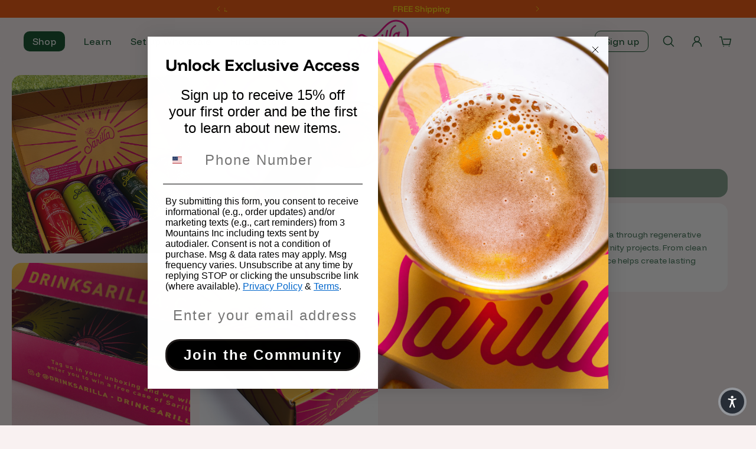

--- FILE ---
content_type: text/html; charset=utf-8
request_url: https://www.drinksarilla.com/products/sarilla-sampler
body_size: 58705
content:
<!doctype html>
<html lang='en'>
  <head>
    <meta charset='utf-8'>
    <meta http-equiv='X-UA-Compatible' content='IE=edge'>
    <meta name='viewport' content='width=device-width,initial-scale=1'>
    <meta name='theme-color' content='primary'><meta name='description' content='Our most popular starter pack. Get 1 of each flavor! All are alcohol free and made with regenerative ingredients. Supports clean living and health goals. Try Sarilla beverage.'><link rel='icon' type='image/png' href='//www.drinksarilla.com/cdn/shop/files/Favicon.png?crop=center&height=32&v=1755083238&width=32'><meta property='og:site_name' content='Drink Sarilla'>
<meta property='og:url' content='https://www.drinksarilla.com/products/sarilla-sampler'>
<meta property='og:title' content='6 Pack Sampler Gift'>
<meta property='og:type' content='product'>
<meta property='og:description' content='Our most popular starter pack. Get 1 of each flavor! All are alcohol free and made with regenerative ingredients. Supports clean living and health goals. Try Sarilla beverage.'><meta
    property='og:image'
    content='http://www.drinksarilla.com/cdn/shop/files/newboxsampler.svg?crop=center&height=1080&v=1721177597&width=1080'
  >
  <meta
    property='og:image:secure_url'
    content='https://www.drinksarilla.com/cdn/shop/files/newboxsampler.svg?crop=center&height=1080&v=1721177597&width=1080'
  >
  <meta property='og:image:width' content='1080'>
  <meta property='og:image:height' content='1080'><meta property='og:price:amount' content='22.00'>
  <meta property='og:price:currency' content='USD'><meta name='twitter:site' content='@drinksarilla'><meta name='twitter:card' content='summary_large_image'>
<meta name='twitter:title' content='6 Pack Sampler Gift'>
<meta name='twitter:description' content='Our most popular starter pack. Get 1 of each flavor! All are alcohol free and made with regenerative ingredients. Supports clean living and health goals. Try Sarilla beverage.'>

    <link rel='canonical' href='https://www.drinksarilla.com/products/sarilla-sampler'>
    <link rel='preconnect' href='https://cdn.shopify.com' crossorigin>
    <link rel='preconnect' href='https://fonts.shopifycdn.com' crossorigin>

    <title>
      6 Pack Sampler Gift &ndash; Drink Sarilla</title>

    <style data-shopify>:root{/* product card */--gsc-product-card-title-font-family:"Funnel Display", sans-serif;--gsc-product-card-title-font-style:normal;--gsc-product-card-title-font-weight:400;--gsc-product-card-title-transform:normal;--gsc-product-card-title-letter-spacing:0px;--gsc-product-card-title-font-size:calc(1.4rem * 1.1);--gsc-product-card-title-line-height:calc(22 / 14);--gsc-product-card-price-font-family:"Funnel Display", sans-serif;--gsc-product-card-price-font-size:var(--gsc-product-card-price-font-size-xs);--gsc-product-card-price-line-height:var(--gsc-product-card-price-line-height-xs);--gsc-product-card-price-font-weight:400;--gsc-product-sale-badge-background:linear-gradient(24deg, rgba(197, 255, 46, 1) 14%, rgba(240, 255, 46, 1) 85%);--gsc-product-sale-badge-color:rgba(45, 45, 45, 1.0);--gsc-product-sold-out-badge-background:rgb(255, 253, 245);--gsc-product-sold-out-badge-color:20, 20, 22;--gsc-product-custom-badge-1-background:rgba(246, 0, 153, 1.0);--gsc-product-custom-badge-1-color:rgba(255, 255, 255, 1.0);--gsc-product-custom-badge-2-background:rgba(44, 36, 142, 1.0);--gsc-product-custom-badge-2-color:rgba(255, 255, 255, 1.0);--gsc-product-custom-badge-3-background:rgba(89, 176, 0, 1.0);--gsc-product-custom-badge-3-color:rgba(255, 255, 255, 1.0);--gsc-rating-stars-color:#ffbf1a;/* product and product card badges */--gsc-product-highlight-price-color:rgba(75, 135, 95, 1.0);--gsc-product-sale-amount-badge-background:linear-gradient(54deg, rgba(197, 255, 46, 1) 14%, rgba(240, 255, 46, 1) 83%);--gsc-product-sale-amount-badge-color:rgba(45, 45, 45, 1.0);/* cart icon in header */--gsc-header-cart-icon-background-color:#f60199;--gsc-header-cart-icon-text-color:#ffffff;/* shipping bar */--gsc-free-shipping-bar-message-color:#141416;--gsc-free-shipping-bar-size:4px;--gsc-free-shipping-bar-bg-high:242, 239, 227;--gsc-free-shipping-bar-color:linear-gradient(90deg, rgba(255, 167, 35, 1), rgba(240, 79, 0, 1) 81%);/* headings */--gsc-headings-font-family:"Funnel Display", sans-serif;--gsc-headings-font-style:normal;--gsc-headings-font-weight:400;--gsc-headings-text-transform:normal;--gsc-headings-letter-spacing:0px;--gsc-headings-word-spacing:0rem;--gsc-headings-font-scale:1.0;/* body text */--gsc-body-font-family:"Funnel Display", sans-serif;--gsc-body-font-style:normal;--gsc-body-font-weight:400;--gsc-body-font-scale:1.0;--gsc-body-font-opacity:75%;--gsc-body-font-letter-spacing:0px;/* button */--gsc-button-font-family:"Funnel Display", sans-serif;--gsc-button-font-style:normal;--gsc-button-font-weight:600;--gsc-button-letter-spacing:0px;--gsc-button-font-size:calc(1.4rem * 1.1);--gsc-button-line-height:calc(22 / 14);--gsc-button-text-transform:uppercase;/* menu */--gsc-menu-font-family:"Funnel Display", sans-serif;--gsc-menu-font-style:normal;--gsc-menu-font-weight:400;--gsc-menu-font-letter-spacing:0px;--gsc-menu-font-size:calc(var(--gsc-fz-11) * 1.0);--gsc-drawer-menu-font-size:calc(var(--gsc-fz-11) * 1.0);--gsc-drawer-menu-font-letter-spacing:0px;--gsc-menu-line-height:calc(24 / 16);--gsc-menu-text-transform:normal;/* header icons */--gsc-header-icons-font-family:"Funnel Display", sans-serif;--gsc-header-icons-font-style:normal;--gsc-header-icons-font-weight:400;--gsc-header-icons-font-letter-spacing:0px;--gsc-header-icons-font-size:calc(var(--gsc-fz-11) * 1.0);--gsc-header-icons-line-height:calc(var(--gsc-header-icons-font-size) * 1.5);--gsc-header-icons-gap:calc(10px * 1.0);--gsc-header-icons-text-transform:normal;/* icons */--gsc-blockquote-icon:url(//www.drinksarilla.com/cdn/shop/t/14/assets/blockquote-icon_small.png?v=135287403125014426651767109456);/* container */--gsc-page-width:2560px;--gsc-aside-padding-size:20px;--gsc-modals-and-header-paddings:min(20px, 20px);/* drawers and modals */--gsc-drawer-transition-duration:0.5s;--gsc-drawer-transition-timing:cubic-bezier(0.24, 0.25, 0, 1);--gsc-drawer-modal-shadow:none;--gsc-default-card-image-ratio:var(--gsc-square-image-ratio);--gsc-default-card-image-ratio-numeric:var(--gsc-square-image-ratio-numeric);--gsc-default-shape-fill-mode:cover;}body{--gsc-overlay-color:20 20 22 / 1.0;--gsc-overlay-opacity:80%;--gsc-overlay-blur:0.0px;}.color-default{--gsc-text-color:5, 71, 32;--gsc-background-color:249, 241, 241;--gsc-foreground-color:255, 255, 255;--gsc-border-color:239, 235, 221;--gsc-button-background-color:5, 71, 32;--gsc-button-text-color:255, 253, 245;--gsc-outline-button-background-color:5, 71, 32;--gsc-outline-button-text-color:5, 71, 32;--gsc-image-opacity-color:59, 57, 51;--gsc-text-color-100:#054720;--gsc-background-color-100:#f9f1f1;--gsc-foreground-color-100:#ffffff;--gsc-border-color-100:#efebdd;--gsc-button-background-color-100:#054720;--gsc-button-text-color-100:#fffdf5;--gsc-outline-button-background-color-100:#054720;--gsc-outline-button-text-color-100:#054720;}body,.color-primary{--gsc-text-color:5, 71, 32;--gsc-background-color:249, 241, 241;--gsc-foreground-color:255, 255, 255;--gsc-border-color:239, 235, 221;--gsc-button-background-color:5, 71, 32;--gsc-button-text-color:255, 253, 245;--gsc-outline-button-background-color:5, 71, 32;--gsc-outline-button-text-color:5, 71, 32;--gsc-image-opacity-color:59, 57, 51;--gsc-text-color-100:#054720;--gsc-background-color-100:#f9f1f1;--gsc-foreground-color-100:#ffffff;--gsc-border-color-100:#efebdd;--gsc-button-background-color-100:#054720;--gsc-button-text-color-100:#fffdf5;--gsc-outline-button-background-color-100:#054720;--gsc-outline-button-text-color-100:#054720;}.color-secondary{--gsc-text-color:5, 71, 32;--gsc-background-color:255, 255, 255;--gsc-foreground-color:255, 247, 247;--gsc-border-color:230, 225, 209;--gsc-button-background-color:5, 71, 32;--gsc-button-text-color:255, 255, 255;--gsc-outline-button-background-color:5, 71, 32;--gsc-outline-button-text-color:5, 71, 32;--gsc-image-opacity-color:59, 57, 51;--gsc-text-color-100:#054720;--gsc-background-color-100:#ffffff;--gsc-foreground-color-100:#fff7f7;--gsc-border-color-100:#e6e1d1;--gsc-button-background-color-100:#054720;--gsc-button-text-color-100:#ffffff;--gsc-outline-button-background-color-100:#054720;--gsc-outline-button-text-color-100:#054720;}.color-custom-1{--gsc-text-color:255, 253, 245;--gsc-background-color:34, 34, 34;--gsc-foreground-color:45, 45, 45;--gsc-border-color:73, 73, 73;--gsc-button-background-color:253, 219, 0;--gsc-button-text-color:246, 1, 153;--gsc-outline-button-background-color:253, 219, 0;--gsc-outline-button-text-color:253, 219, 0;--gsc-image-opacity-color:34, 34, 34;--gsc-text-color-100:#fffdf5;--gsc-background-color-100:#222222;--gsc-foreground-color-100:#2D2D2D;--gsc-border-color-100:#494949;--gsc-button-background-color-100:#fddb00;--gsc-button-text-color-100:#f60199;--gsc-outline-button-background-color-100:#fddb00;--gsc-outline-button-text-color-100:#fddb00;}.color-custom-2{--gsc-text-color:3, 27, 94;--gsc-background-color:89, 176, 0;--gsc-foreground-color:89, 176, 0;--gsc-border-color:3, 27, 94;--gsc-button-background-color:3, 27, 94;--gsc-button-text-color:89, 176, 0;--gsc-outline-button-background-color:3, 27, 94;--gsc-outline-button-text-color:3, 27, 94;--gsc-image-opacity-color:0, 0, 0;--gsc-text-color-100:#031b5e;--gsc-background-color-100:#59b000;--gsc-foreground-color-100:#59b000;--gsc-border-color-100:#031b5e;--gsc-button-background-color-100:#031b5e;--gsc-button-text-color-100:#59b000;--gsc-outline-button-background-color-100:#031b5e;--gsc-outline-button-text-color-100:#031b5e;}.color-custom-3{--gsc-text-color:253, 219, 0;--gsc-background-color:5, 71, 32;--gsc-foreground-color:5, 71, 32;--gsc-border-color:253, 219, 0;--gsc-button-background-color:253, 219, 0;--gsc-button-text-color:5, 71, 32;--gsc-outline-button-background-color:253, 219, 0;--gsc-outline-button-text-color:253, 219, 0;--gsc-image-opacity-color:44, 69, 52;--gsc-text-color-100:#fddb00;--gsc-background-color-100:#054720;--gsc-foreground-color-100:#054720;--gsc-border-color-100:#fddb00;--gsc-button-background-color-100:#fddb00;--gsc-button-text-color-100:#054720;--gsc-outline-button-background-color-100:#fddb00;--gsc-outline-button-text-color-100:#fddb00;}.color-white{--gsc-text-color:246, 1, 153;--gsc-background-color:44, 36, 143;--gsc-foreground-color:44, 36, 143;--gsc-border-color:246, 1, 153;--gsc-button-background-color:246, 1, 153;--gsc-button-text-color:44, 36, 143;--gsc-outline-button-background-color:246, 1, 153;--gsc-outline-button-text-color:246, 1, 153;--gsc-image-opacity-color:22, 25, 25;--gsc-text-color-100:#f60199;--gsc-background-color-100:#2c248f;--gsc-foreground-color-100:#2c248f;--gsc-border-color-100:#f60199;--gsc-button-background-color-100:#f60199;--gsc-button-text-color-100:#2c248f;--gsc-outline-button-background-color-100:#f60199;--gsc-outline-button-text-color-100:#f60199;}.color-black{--gsc-text-color:253, 219, 0;--gsc-background-color:240, 79, 0;--gsc-foreground-color:240, 79, 0;--gsc-border-color:253, 219, 0;--gsc-button-background-color:253, 219, 0;--gsc-button-text-color:240, 79, 0;--gsc-outline-button-background-color:253, 219, 0;--gsc-outline-button-text-color:253, 219, 0;--gsc-image-opacity-color:255, 206, 30;--gsc-text-color-100:#fddb00;--gsc-background-color-100:#f04f00;--gsc-foreground-color-100:#f04f00;--gsc-border-color-100:#fddb00;--gsc-button-background-color-100:#fddb00;--gsc-button-text-color-100:#f04f00;--gsc-outline-button-background-color-100:#fddb00;--gsc-outline-button-text-color-100:#fddb00;}.color-custom-5{--gsc-text-color:246, 1, 153;--gsc-background-color:252, 174, 0;--gsc-foreground-color:252, 174, 0;--gsc-border-color:246, 1, 153;--gsc-button-background-color:246, 1, 153;--gsc-button-text-color:252, 174, 0;--gsc-outline-button-background-color:246, 1, 153;--gsc-outline-button-text-color:246, 1, 153;--gsc-image-opacity-color:65, 31, 22;--gsc-text-color-100:#f60199;--gsc-background-color-100:#fcae00;--gsc-foreground-color-100:#fcae00;--gsc-border-color-100:#f60199;--gsc-button-background-color-100:#f60199;--gsc-button-text-color-100:#fcae00;--gsc-outline-button-background-color-100:#f60199;--gsc-outline-button-text-color-100:#f60199;}</style> 
    <link href="//www.drinksarilla.com/cdn/shop/t/14/assets/bundle.js?v=133597707902808394421767109456" as="script" rel="preload">
    <link href="//www.drinksarilla.com/cdn/shop/t/14/assets/bundle.css?v=143847636345586677541767109456" rel="stylesheet" type="text/css" media="all" />
    <link rel='preload' as='font' href='//www.drinksarilla.com/cdn/fonts/funnel_display/funneldisplay_n4.c0b8681281465c7b4cb3fa2b389774fcb300e9e6.woff2' type='font/woff2' crossorigin><style data-shopify>
    @font-face {
  font-family: "Funnel Display";
  font-weight: 400;
  font-style: normal;
  font-display: swap;
  src: url("//www.drinksarilla.com/cdn/fonts/funnel_display/funneldisplay_n4.c0b8681281465c7b4cb3fa2b389774fcb300e9e6.woff2") format("woff2"),
       url("//www.drinksarilla.com/cdn/fonts/funnel_display/funneldisplay_n4.37c962c73103e431616cccd241a7a41490c088f7.woff") format("woff");
}


    @font-face {
  font-family: "Funnel Display";
  font-weight: 300;
  font-style: normal;
  font-display: swap;
  src: url("//www.drinksarilla.com/cdn/fonts/funnel_display/funneldisplay_n3.14bd7b33f5e588a067bbfd09f7a9864754117276.woff2") format("woff2"),
       url("//www.drinksarilla.com/cdn/fonts/funnel_display/funneldisplay_n3.668334e5513e0fd738e9d3924eae6655cc020ecf.woff") format("woff");
}

    @font-face {
  font-family: "Funnel Display";
  font-weight: 400;
  font-style: normal;
  font-display: swap;
  src: url("//www.drinksarilla.com/cdn/fonts/funnel_display/funneldisplay_n4.c0b8681281465c7b4cb3fa2b389774fcb300e9e6.woff2") format("woff2"),
       url("//www.drinksarilla.com/cdn/fonts/funnel_display/funneldisplay_n4.37c962c73103e431616cccd241a7a41490c088f7.woff") format("woff");
}

    @font-face {
  font-family: "Funnel Display";
  font-weight: 500;
  font-style: normal;
  font-display: swap;
  src: url("//www.drinksarilla.com/cdn/fonts/funnel_display/funneldisplay_n5.7cb049dc68a74ae4b291f203ce8c3d1f97ed43a9.woff2") format("woff2"),
       url("//www.drinksarilla.com/cdn/fonts/funnel_display/funneldisplay_n5.5b8228e2597965dea40c770ce9d33408f0be990b.woff") format("woff");
}

    @font-face {
  font-family: "Funnel Display";
  font-weight: 600;
  font-style: normal;
  font-display: swap;
  src: url("//www.drinksarilla.com/cdn/fonts/funnel_display/funneldisplay_n6.bdfca79b08ff3e600a719027b2598ce9c1497ad0.woff2") format("woff2"),
       url("//www.drinksarilla.com/cdn/fonts/funnel_display/funneldisplay_n6.d6156c032194cf14283416bd50a9cf2e86f415f1.woff") format("woff");
}

    @font-face {
  font-family: "Funnel Display";
  font-weight: 700;
  font-style: normal;
  font-display: swap;
  src: url("//www.drinksarilla.com/cdn/fonts/funnel_display/funneldisplay_n7.36527bfd338b83828afb8e1524bfef43804c6f5c.woff2") format("woff2"),
       url("//www.drinksarilla.com/cdn/fonts/funnel_display/funneldisplay_n7.327680375c78bfa4df71bc75456c6cb3ff384271.woff") format("woff");
}


    
    
    
    
    
  </style>















    <script>window.performance && window.performance.mark && window.performance.mark('shopify.content_for_header.start');</script><meta name="google-site-verification" content="BANKL9Qe9FXZgRI4KTwrBZR2dylbRC0PJLO8QI5zNnY">
<meta name="facebook-domain-verification" content="m68fejxe60d7a47642mf1i3lv4zf7s">
<meta name="facebook-domain-verification" content="schw0zl86pul6n8qtw3gwbukqu1uvd">
<meta name="facebook-domain-verification" content="49wjuy86qfpitfepk8zg80qqtdqkf0">
<meta name="google-site-verification" content="9QuDeN79OZOkW73NOk5v9C7zj6Qgv9HT5-WQOCcg-Ko">
<meta id="shopify-digital-wallet" name="shopify-digital-wallet" content="/27546714165/digital_wallets/dialog">
<meta name="shopify-checkout-api-token" content="e08f16ee590693d21ab3bb9967ef6002">
<meta id="in-context-paypal-metadata" data-shop-id="27546714165" data-venmo-supported="false" data-environment="production" data-locale="en_US" data-paypal-v4="true" data-currency="USD">
<link rel="alternate" type="application/json+oembed" href="https://www.drinksarilla.com/products/sarilla-sampler.oembed">
<script async="async" src="/checkouts/internal/preloads.js?locale=en-US"></script>
<link rel="preconnect" href="https://shop.app" crossorigin="anonymous">
<script async="async" src="https://shop.app/checkouts/internal/preloads.js?locale=en-US&shop_id=27546714165" crossorigin="anonymous"></script>
<script id="apple-pay-shop-capabilities" type="application/json">{"shopId":27546714165,"countryCode":"US","currencyCode":"USD","merchantCapabilities":["supports3DS"],"merchantId":"gid:\/\/shopify\/Shop\/27546714165","merchantName":"Drink Sarilla","requiredBillingContactFields":["postalAddress","email"],"requiredShippingContactFields":["postalAddress","email"],"shippingType":"shipping","supportedNetworks":["visa","masterCard","amex","discover","elo","jcb"],"total":{"type":"pending","label":"Drink Sarilla","amount":"1.00"},"shopifyPaymentsEnabled":true,"supportsSubscriptions":true}</script>
<script id="shopify-features" type="application/json">{"accessToken":"e08f16ee590693d21ab3bb9967ef6002","betas":["rich-media-storefront-analytics"],"domain":"www.drinksarilla.com","predictiveSearch":true,"shopId":27546714165,"locale":"en"}</script>
<script>var Shopify = Shopify || {};
Shopify.shop = "drinksilverback.myshopify.com";
Shopify.locale = "en";
Shopify.currency = {"active":"USD","rate":"1.0"};
Shopify.country = "US";
Shopify.theme = {"name":"AUGE AGENCY 2025 | New Year","id":151168516285,"schema_name":"Aurora","schema_version":"4.0.0","theme_store_id":1770,"role":"main"};
Shopify.theme.handle = "null";
Shopify.theme.style = {"id":null,"handle":null};
Shopify.cdnHost = "www.drinksarilla.com/cdn";
Shopify.routes = Shopify.routes || {};
Shopify.routes.root = "/";</script>
<script type="module">!function(o){(o.Shopify=o.Shopify||{}).modules=!0}(window);</script>
<script>!function(o){function n(){var o=[];function n(){o.push(Array.prototype.slice.apply(arguments))}return n.q=o,n}var t=o.Shopify=o.Shopify||{};t.loadFeatures=n(),t.autoloadFeatures=n()}(window);</script>
<script>
  window.ShopifyPay = window.ShopifyPay || {};
  window.ShopifyPay.apiHost = "shop.app\/pay";
  window.ShopifyPay.redirectState = null;
</script>
<script id="shop-js-analytics" type="application/json">{"pageType":"product"}</script>
<script defer="defer" async type="module" src="//www.drinksarilla.com/cdn/shopifycloud/shop-js/modules/v2/client.init-shop-cart-sync_BT-GjEfc.en.esm.js"></script>
<script defer="defer" async type="module" src="//www.drinksarilla.com/cdn/shopifycloud/shop-js/modules/v2/chunk.common_D58fp_Oc.esm.js"></script>
<script defer="defer" async type="module" src="//www.drinksarilla.com/cdn/shopifycloud/shop-js/modules/v2/chunk.modal_xMitdFEc.esm.js"></script>
<script type="module">
  await import("//www.drinksarilla.com/cdn/shopifycloud/shop-js/modules/v2/client.init-shop-cart-sync_BT-GjEfc.en.esm.js");
await import("//www.drinksarilla.com/cdn/shopifycloud/shop-js/modules/v2/chunk.common_D58fp_Oc.esm.js");
await import("//www.drinksarilla.com/cdn/shopifycloud/shop-js/modules/v2/chunk.modal_xMitdFEc.esm.js");

  window.Shopify.SignInWithShop?.initShopCartSync?.({"fedCMEnabled":true,"windoidEnabled":true});

</script>
<script defer="defer" async type="module" src="//www.drinksarilla.com/cdn/shopifycloud/shop-js/modules/v2/client.payment-terms_Ci9AEqFq.en.esm.js"></script>
<script defer="defer" async type="module" src="//www.drinksarilla.com/cdn/shopifycloud/shop-js/modules/v2/chunk.common_D58fp_Oc.esm.js"></script>
<script defer="defer" async type="module" src="//www.drinksarilla.com/cdn/shopifycloud/shop-js/modules/v2/chunk.modal_xMitdFEc.esm.js"></script>
<script type="module">
  await import("//www.drinksarilla.com/cdn/shopifycloud/shop-js/modules/v2/client.payment-terms_Ci9AEqFq.en.esm.js");
await import("//www.drinksarilla.com/cdn/shopifycloud/shop-js/modules/v2/chunk.common_D58fp_Oc.esm.js");
await import("//www.drinksarilla.com/cdn/shopifycloud/shop-js/modules/v2/chunk.modal_xMitdFEc.esm.js");

  
</script>
<script>
  window.Shopify = window.Shopify || {};
  if (!window.Shopify.featureAssets) window.Shopify.featureAssets = {};
  window.Shopify.featureAssets['shop-js'] = {"shop-cart-sync":["modules/v2/client.shop-cart-sync_DZOKe7Ll.en.esm.js","modules/v2/chunk.common_D58fp_Oc.esm.js","modules/v2/chunk.modal_xMitdFEc.esm.js"],"init-fed-cm":["modules/v2/client.init-fed-cm_B6oLuCjv.en.esm.js","modules/v2/chunk.common_D58fp_Oc.esm.js","modules/v2/chunk.modal_xMitdFEc.esm.js"],"shop-cash-offers":["modules/v2/client.shop-cash-offers_D2sdYoxE.en.esm.js","modules/v2/chunk.common_D58fp_Oc.esm.js","modules/v2/chunk.modal_xMitdFEc.esm.js"],"shop-login-button":["modules/v2/client.shop-login-button_QeVjl5Y3.en.esm.js","modules/v2/chunk.common_D58fp_Oc.esm.js","modules/v2/chunk.modal_xMitdFEc.esm.js"],"pay-button":["modules/v2/client.pay-button_DXTOsIq6.en.esm.js","modules/v2/chunk.common_D58fp_Oc.esm.js","modules/v2/chunk.modal_xMitdFEc.esm.js"],"shop-button":["modules/v2/client.shop-button_DQZHx9pm.en.esm.js","modules/v2/chunk.common_D58fp_Oc.esm.js","modules/v2/chunk.modal_xMitdFEc.esm.js"],"avatar":["modules/v2/client.avatar_BTnouDA3.en.esm.js"],"init-windoid":["modules/v2/client.init-windoid_CR1B-cfM.en.esm.js","modules/v2/chunk.common_D58fp_Oc.esm.js","modules/v2/chunk.modal_xMitdFEc.esm.js"],"init-shop-for-new-customer-accounts":["modules/v2/client.init-shop-for-new-customer-accounts_C_vY_xzh.en.esm.js","modules/v2/client.shop-login-button_QeVjl5Y3.en.esm.js","modules/v2/chunk.common_D58fp_Oc.esm.js","modules/v2/chunk.modal_xMitdFEc.esm.js"],"init-shop-email-lookup-coordinator":["modules/v2/client.init-shop-email-lookup-coordinator_BI7n9ZSv.en.esm.js","modules/v2/chunk.common_D58fp_Oc.esm.js","modules/v2/chunk.modal_xMitdFEc.esm.js"],"init-shop-cart-sync":["modules/v2/client.init-shop-cart-sync_BT-GjEfc.en.esm.js","modules/v2/chunk.common_D58fp_Oc.esm.js","modules/v2/chunk.modal_xMitdFEc.esm.js"],"shop-toast-manager":["modules/v2/client.shop-toast-manager_DiYdP3xc.en.esm.js","modules/v2/chunk.common_D58fp_Oc.esm.js","modules/v2/chunk.modal_xMitdFEc.esm.js"],"init-customer-accounts":["modules/v2/client.init-customer-accounts_D9ZNqS-Q.en.esm.js","modules/v2/client.shop-login-button_QeVjl5Y3.en.esm.js","modules/v2/chunk.common_D58fp_Oc.esm.js","modules/v2/chunk.modal_xMitdFEc.esm.js"],"init-customer-accounts-sign-up":["modules/v2/client.init-customer-accounts-sign-up_iGw4briv.en.esm.js","modules/v2/client.shop-login-button_QeVjl5Y3.en.esm.js","modules/v2/chunk.common_D58fp_Oc.esm.js","modules/v2/chunk.modal_xMitdFEc.esm.js"],"shop-follow-button":["modules/v2/client.shop-follow-button_CqMgW2wH.en.esm.js","modules/v2/chunk.common_D58fp_Oc.esm.js","modules/v2/chunk.modal_xMitdFEc.esm.js"],"checkout-modal":["modules/v2/client.checkout-modal_xHeaAweL.en.esm.js","modules/v2/chunk.common_D58fp_Oc.esm.js","modules/v2/chunk.modal_xMitdFEc.esm.js"],"shop-login":["modules/v2/client.shop-login_D91U-Q7h.en.esm.js","modules/v2/chunk.common_D58fp_Oc.esm.js","modules/v2/chunk.modal_xMitdFEc.esm.js"],"lead-capture":["modules/v2/client.lead-capture_BJmE1dJe.en.esm.js","modules/v2/chunk.common_D58fp_Oc.esm.js","modules/v2/chunk.modal_xMitdFEc.esm.js"],"payment-terms":["modules/v2/client.payment-terms_Ci9AEqFq.en.esm.js","modules/v2/chunk.common_D58fp_Oc.esm.js","modules/v2/chunk.modal_xMitdFEc.esm.js"]};
</script>
<script>(function() {
  var isLoaded = false;
  function asyncLoad() {
    if (isLoaded) return;
    isLoaded = true;
    var urls = ["https:\/\/cdn.shopify.com\/s\/files\/1\/0275\/4671\/4165\/t\/4\/assets\/pop_27546714165.js?v=1660874048\u0026shop=drinksilverback.myshopify.com","https:\/\/loox.io\/widget\/E1bKUUfcCn\/loox.1661019960908.js?shop=drinksilverback.myshopify.com","\/\/cdn.shopify.com\/proxy\/1d7b2baf32197b450b61f76dd8c105ee7eaf36a3f6b3f4b7db19ef75312c4802\/api.goaffpro.com\/loader.js?shop=drinksilverback.myshopify.com\u0026sp-cache-control=cHVibGljLCBtYXgtYWdlPTkwMA"];
    for (var i = 0; i < urls.length; i++) {
      var s = document.createElement('script');
      s.type = 'text/javascript';
      s.async = true;
      s.src = urls[i];
      var x = document.getElementsByTagName('script')[0];
      x.parentNode.insertBefore(s, x);
    }
  };
  if(window.attachEvent) {
    window.attachEvent('onload', asyncLoad);
  } else {
    window.addEventListener('load', asyncLoad, false);
  }
})();</script>
<script id="__st">var __st={"a":27546714165,"offset":-18000,"reqid":"d4fc016b-1bb9-4318-9645-2a405ffb766f-1769085889","pageurl":"www.drinksarilla.com\/products\/sarilla-sampler","u":"4a8f654fc793","p":"product","rtyp":"product","rid":7406786838717};</script>
<script>window.ShopifyPaypalV4VisibilityTracking = true;</script>
<script id="captcha-bootstrap">!function(){'use strict';const t='contact',e='account',n='new_comment',o=[[t,t],['blogs',n],['comments',n],[t,'customer']],c=[[e,'customer_login'],[e,'guest_login'],[e,'recover_customer_password'],[e,'create_customer']],r=t=>t.map((([t,e])=>`form[action*='/${t}']:not([data-nocaptcha='true']) input[name='form_type'][value='${e}']`)).join(','),a=t=>()=>t?[...document.querySelectorAll(t)].map((t=>t.form)):[];function s(){const t=[...o],e=r(t);return a(e)}const i='password',u='form_key',d=['recaptcha-v3-token','g-recaptcha-response','h-captcha-response',i],f=()=>{try{return window.sessionStorage}catch{return}},m='__shopify_v',_=t=>t.elements[u];function p(t,e,n=!1){try{const o=window.sessionStorage,c=JSON.parse(o.getItem(e)),{data:r}=function(t){const{data:e,action:n}=t;return t[m]||n?{data:e,action:n}:{data:t,action:n}}(c);for(const[e,n]of Object.entries(r))t.elements[e]&&(t.elements[e].value=n);n&&o.removeItem(e)}catch(o){console.error('form repopulation failed',{error:o})}}const l='form_type',E='cptcha';function T(t){t.dataset[E]=!0}const w=window,h=w.document,L='Shopify',v='ce_forms',y='captcha';let A=!1;((t,e)=>{const n=(g='f06e6c50-85a8-45c8-87d0-21a2b65856fe',I='https://cdn.shopify.com/shopifycloud/storefront-forms-hcaptcha/ce_storefront_forms_captcha_hcaptcha.v1.5.2.iife.js',D={infoText:'Protected by hCaptcha',privacyText:'Privacy',termsText:'Terms'},(t,e,n)=>{const o=w[L][v],c=o.bindForm;if(c)return c(t,g,e,D).then(n);var r;o.q.push([[t,g,e,D],n]),r=I,A||(h.body.append(Object.assign(h.createElement('script'),{id:'captcha-provider',async:!0,src:r})),A=!0)});var g,I,D;w[L]=w[L]||{},w[L][v]=w[L][v]||{},w[L][v].q=[],w[L][y]=w[L][y]||{},w[L][y].protect=function(t,e){n(t,void 0,e),T(t)},Object.freeze(w[L][y]),function(t,e,n,w,h,L){const[v,y,A,g]=function(t,e,n){const i=e?o:[],u=t?c:[],d=[...i,...u],f=r(d),m=r(i),_=r(d.filter((([t,e])=>n.includes(e))));return[a(f),a(m),a(_),s()]}(w,h,L),I=t=>{const e=t.target;return e instanceof HTMLFormElement?e:e&&e.form},D=t=>v().includes(t);t.addEventListener('submit',(t=>{const e=I(t);if(!e)return;const n=D(e)&&!e.dataset.hcaptchaBound&&!e.dataset.recaptchaBound,o=_(e),c=g().includes(e)&&(!o||!o.value);(n||c)&&t.preventDefault(),c&&!n&&(function(t){try{if(!f())return;!function(t){const e=f();if(!e)return;const n=_(t);if(!n)return;const o=n.value;o&&e.removeItem(o)}(t);const e=Array.from(Array(32),(()=>Math.random().toString(36)[2])).join('');!function(t,e){_(t)||t.append(Object.assign(document.createElement('input'),{type:'hidden',name:u})),t.elements[u].value=e}(t,e),function(t,e){const n=f();if(!n)return;const o=[...t.querySelectorAll(`input[type='${i}']`)].map((({name:t})=>t)),c=[...d,...o],r={};for(const[a,s]of new FormData(t).entries())c.includes(a)||(r[a]=s);n.setItem(e,JSON.stringify({[m]:1,action:t.action,data:r}))}(t,e)}catch(e){console.error('failed to persist form',e)}}(e),e.submit())}));const S=(t,e)=>{t&&!t.dataset[E]&&(n(t,e.some((e=>e===t))),T(t))};for(const o of['focusin','change'])t.addEventListener(o,(t=>{const e=I(t);D(e)&&S(e,y())}));const B=e.get('form_key'),M=e.get(l),P=B&&M;t.addEventListener('DOMContentLoaded',(()=>{const t=y();if(P)for(const e of t)e.elements[l].value===M&&p(e,B);[...new Set([...A(),...v().filter((t=>'true'===t.dataset.shopifyCaptcha))])].forEach((e=>S(e,t)))}))}(h,new URLSearchParams(w.location.search),n,t,e,['guest_login'])})(!0,!0)}();</script>
<script integrity="sha256-4kQ18oKyAcykRKYeNunJcIwy7WH5gtpwJnB7kiuLZ1E=" data-source-attribution="shopify.loadfeatures" defer="defer" src="//www.drinksarilla.com/cdn/shopifycloud/storefront/assets/storefront/load_feature-a0a9edcb.js" crossorigin="anonymous"></script>
<script crossorigin="anonymous" defer="defer" src="//www.drinksarilla.com/cdn/shopifycloud/storefront/assets/shopify_pay/storefront-65b4c6d7.js?v=20250812"></script>
<script data-source-attribution="shopify.dynamic_checkout.dynamic.init">var Shopify=Shopify||{};Shopify.PaymentButton=Shopify.PaymentButton||{isStorefrontPortableWallets:!0,init:function(){window.Shopify.PaymentButton.init=function(){};var t=document.createElement("script");t.src="https://www.drinksarilla.com/cdn/shopifycloud/portable-wallets/latest/portable-wallets.en.js",t.type="module",document.head.appendChild(t)}};
</script>
<script data-source-attribution="shopify.dynamic_checkout.buyer_consent">
  function portableWalletsHideBuyerConsent(e){var t=document.getElementById("shopify-buyer-consent"),n=document.getElementById("shopify-subscription-policy-button");t&&n&&(t.classList.add("hidden"),t.setAttribute("aria-hidden","true"),n.removeEventListener("click",e))}function portableWalletsShowBuyerConsent(e){var t=document.getElementById("shopify-buyer-consent"),n=document.getElementById("shopify-subscription-policy-button");t&&n&&(t.classList.remove("hidden"),t.removeAttribute("aria-hidden"),n.addEventListener("click",e))}window.Shopify?.PaymentButton&&(window.Shopify.PaymentButton.hideBuyerConsent=portableWalletsHideBuyerConsent,window.Shopify.PaymentButton.showBuyerConsent=portableWalletsShowBuyerConsent);
</script>
<script data-source-attribution="shopify.dynamic_checkout.cart.bootstrap">document.addEventListener("DOMContentLoaded",(function(){function t(){return document.querySelector("shopify-accelerated-checkout-cart, shopify-accelerated-checkout")}if(t())Shopify.PaymentButton.init();else{new MutationObserver((function(e,n){t()&&(Shopify.PaymentButton.init(),n.disconnect())})).observe(document.body,{childList:!0,subtree:!0})}}));
</script>
<script id='scb4127' type='text/javascript' async='' src='https://www.drinksarilla.com/cdn/shopifycloud/privacy-banner/storefront-banner.js'></script><link id="shopify-accelerated-checkout-styles" rel="stylesheet" media="screen" href="https://www.drinksarilla.com/cdn/shopifycloud/portable-wallets/latest/accelerated-checkout-backwards-compat.css" crossorigin="anonymous">
<style id="shopify-accelerated-checkout-cart">
        #shopify-buyer-consent {
  margin-top: 1em;
  display: inline-block;
  width: 100%;
}

#shopify-buyer-consent.hidden {
  display: none;
}

#shopify-subscription-policy-button {
  background: none;
  border: none;
  padding: 0;
  text-decoration: underline;
  font-size: inherit;
  cursor: pointer;
}

#shopify-subscription-policy-button::before {
  box-shadow: none;
}

      </style>

<script>window.performance && window.performance.mark && window.performance.mark('shopify.content_for_header.end');</script>


    





    





    






        





        




        



        






  <script type="text/javascript">
  window.Pop = window.Pop || {};
  window.Pop.common = window.Pop.common || {};
  window.Pop.common.shop = {
    permanent_domain: 'drinksilverback.myshopify.com',
    currency: "USD",
    money_format: "${{amount}}",
    id: 27546714165
  };
  

  window.Pop.common.template = 'product';
  window.Pop.common.cart = {};
  window.Pop.common.vapid_public_key = "BJuXCmrtTK335SuczdNVYrGVtP_WXn4jImChm49st7K7z7e8gxSZUKk4DhUpk8j2Xpiw5G4-ylNbMKLlKkUEU98=";
  window.Pop.global_config = {"asset_urls":{"loy":{},"rev":{},"pu":{"init_js":null},"widgets":{"init_js":"https:\/\/cdn.shopify.com\/s\/files\/1\/0194\/1736\/6592\/t\/1\/assets\/ba_widget_init.js?v=1743185715","modal_js":"https:\/\/cdn.shopify.com\/s\/files\/1\/0194\/1736\/6592\/t\/1\/assets\/ba_widget_modal.js?v=1728041538","modal_css":"https:\/\/cdn.shopify.com\/s\/files\/1\/0194\/1736\/6592\/t\/1\/assets\/ba_widget_modal.css?v=1654723622"},"forms":{},"global":{"helper_js":"https:\/\/cdn.shopify.com\/s\/files\/1\/0194\/1736\/6592\/t\/1\/assets\/ba_pop_tracking.js?v=1704919189"}},"proxy_paths":{"pop":"\/apps\/ba-pop","app_metrics":"\/apps\/ba-pop\/app_metrics","push_subscription":"\/apps\/ba-pop\/push"},"aat":["pop"],"pv":false,"sts":false,"bam":true,"batc":true,"base_money_format":"${{amount}}","online_store_version":1,"loy_js_api_enabled":false,"shop":{"id":27546714165,"name":"Drink Sarilla","domain":"www.drinksarilla.com"}};
  window.Pop.widgets_config = {"id":32911,"active":false,"frequency_limit_amount":1,"frequency_limit_time_unit":"days","background_image":{"position":"left","widget_background_preview_url":"https:\/\/activestorage-public.s3.us-west-2.amazonaws.com\/q3o9e6qffyedvv32s6gquxgxy1nx"},"initial_state":{"body":"Receive monthly inspiration from Sarilla, and access seasonal sales on products.","title":"Get 10% off your order","cta_text":"Use Your Discount","show_email":"true","action_text":"Saving...","footer_text":"You are signing up to receive communication via email and can unsubscribe at any time.","dismiss_text":"No thanks","email_placeholder":"Email Address","phone_placeholder":"Phone Number"},"success_state":{"body":"Thanks for subscribing. Copy your discount code and apply to your next order.","title":"Discount Unlocked 🎉","cta_text":"Continue shopping","cta_action":"dismiss","redirect_url":"","open_url_new_tab":"false"},"closed_state":{"action":"close_widget","font_size":"20","action_text":"GET 10% OFF","display_offset":"300","display_position":"left"},"error_state":{"submit_error":"Sorry, please try again later","invalid_email":"Please enter valid email address!","error_subscribing":"Error subscribing, try again later","already_registered":"You have already registered","invalid_phone_number":"Please enter valid phone number!"},"trigger":{"action":"on_page_exit","delay_in_seconds":"15"},"colors":{"link_color":"#4FC3F7","sticky_bar_bg":"#C62828","cta_font_color":"#fff","body_font_color":"#000","sticky_bar_text":"#fff","background_color":"#fff","error_text_color":"#ff2626","title_font_color":"#000","footer_font_color":"#bbb","dismiss_font_color":"#bbb","cta_background_color":"#000","sticky_coupon_bar_bg":"#286ef8","error_text_background":"","sticky_coupon_bar_text":"#fff"},"sticky_coupon_bar":{"enabled":"true","message":"Don't forget to use your code"},"display_style":{"font":"Helvetica","size":"large","align":"left"},"dismissable":true,"has_background":true,"opt_in_channels":["email"],"rules":[],"widget_css":".powered_by_rivo{\n  display: none;\n}\n.ba_widget_main_design {\n  background: #fff;\n}\n.ba_widget_content{text-align: left}\n.ba_widget_parent{\n  font-family: Helvetica;\n}\n.ba_widget_parent.background{\n}\n.ba_widget_left_content{\n  background-image: url(\"https:\/\/d15d3imw3mjndz.cloudfront.net\/q3o9e6qffyedvv32s6gquxgxy1nx\");\n}\n.ba_widget_right_content{\n}\n#ba_widget_cta_button:disabled{\n  background: #000cc;\n}\n#ba_widget_cta_button{\n  background: #000;\n  color: #fff;\n}\n#ba_widget_cta_button:after {\n  background: #000e0;\n}\n.ba_initial_state_title, .ba_success_state_title{\n  color: #000;\n}\n.ba_initial_state_body, .ba_success_state_body{\n  color: #000;\n}\n.ba_initial_state_dismiss_text{\n  color: #bbb;\n}\n.ba_initial_state_footer_text, .ba_initial_state_sms_agreement{\n  color: #bbb;\n}\n.ba_widget_error{\n  color: #ff2626;\n  background: ;\n}\n.ba_link_color{\n  color: #4FC3F7;\n}\n","custom_css":null,"logo":"https:\/\/d15d3imw3mjndz.cloudfront.net\/gn2c8wztw8ao4p00dtj8b20j6trd"};
</script>


<script type="text/javascript">
  

  (function() {
    //Global snippet for Email Popups
    //this is updated automatically - do not edit manually.
    document.addEventListener('DOMContentLoaded', function() {
      function loadScript(src, defer, done) {
        var js = document.createElement('script');
        js.src = src;
        js.defer = defer;
        js.onload = function(){done();};
        js.onerror = function(){
          done(new Error('Failed to load script ' + src));
        };
        document.head.appendChild(js);
      }

      function browserSupportsAllFeatures() {
        return window.Promise && window.fetch && window.Symbol;
      }

      if (browserSupportsAllFeatures()) {
        main();
      } else {
        loadScript('https://cdnjs.cloudflare.com/polyfill/v3/polyfill.min.js?features=Promise,fetch', true, main);
      }

      function loadAppScripts(){
        const popAppEmbedEnabled = document.getElementById("pop-app-embed-init");

        if (window.Pop.global_config.aat.includes("pop") && !popAppEmbedEnabled){
          loadScript(window.Pop.global_config.asset_urls.widgets.init_js, true, function(){});
        }
      }

      function main(err) {
        loadScript(window.Pop.global_config.asset_urls.global.helper_js, false, loadAppScripts);
      }
    });
  })();
</script>

<!-- BEGIN app block: shopify://apps/klaviyo-email-marketing-sms/blocks/klaviyo-onsite-embed/2632fe16-c075-4321-a88b-50b567f42507 -->












  <script async src="https://static.klaviyo.com/onsite/js/X8VzEC/klaviyo.js?company_id=X8VzEC"></script>
  <script>!function(){if(!window.klaviyo){window._klOnsite=window._klOnsite||[];try{window.klaviyo=new Proxy({},{get:function(n,i){return"push"===i?function(){var n;(n=window._klOnsite).push.apply(n,arguments)}:function(){for(var n=arguments.length,o=new Array(n),w=0;w<n;w++)o[w]=arguments[w];var t="function"==typeof o[o.length-1]?o.pop():void 0,e=new Promise((function(n){window._klOnsite.push([i].concat(o,[function(i){t&&t(i),n(i)}]))}));return e}}})}catch(n){window.klaviyo=window.klaviyo||[],window.klaviyo.push=function(){var n;(n=window._klOnsite).push.apply(n,arguments)}}}}();</script>

  
    <script id="viewed_product">
      if (item == null) {
        var _learnq = _learnq || [];

        var MetafieldReviews = null
        var MetafieldYotpoRating = null
        var MetafieldYotpoCount = null
        var MetafieldLooxRating = null
        var MetafieldLooxCount = null
        var okendoProduct = null
        var okendoProductReviewCount = null
        var okendoProductReviewAverageValue = null
        try {
          // The following fields are used for Customer Hub recently viewed in order to add reviews.
          // This information is not part of __kla_viewed. Instead, it is part of __kla_viewed_reviewed_items
          MetafieldReviews = {};
          MetafieldYotpoRating = null
          MetafieldYotpoCount = null
          MetafieldLooxRating = "4.7"
          MetafieldLooxCount = 24

          okendoProduct = null
          // If the okendo metafield is not legacy, it will error, which then requires the new json formatted data
          if (okendoProduct && 'error' in okendoProduct) {
            okendoProduct = null
          }
          okendoProductReviewCount = okendoProduct ? okendoProduct.reviewCount : null
          okendoProductReviewAverageValue = okendoProduct ? okendoProduct.reviewAverageValue : null
        } catch (error) {
          console.error('Error in Klaviyo onsite reviews tracking:', error);
        }

        var item = {
          Name: "6 Pack Sampler Gift",
          ProductID: 7406786838717,
          Categories: ["All Six Flavors","Home page","Sarilla Gifts","Sparkling Tea \u0026 Bubbly Botanicals","Sparkling Tea \u0026 Bubbly Botanicals"],
          ImageURL: "https://www.drinksarilla.com/cdn/shop/files/newboxsampler_grande.svg?v=1721177597",
          URL: "https://www.drinksarilla.com/products/sarilla-sampler",
          Brand: "Sarilla",
          Price: "$22.00",
          Value: "22.00",
          CompareAtPrice: "$0.00"
        };
        _learnq.push(['track', 'Viewed Product', item]);
        _learnq.push(['trackViewedItem', {
          Title: item.Name,
          ItemId: item.ProductID,
          Categories: item.Categories,
          ImageUrl: item.ImageURL,
          Url: item.URL,
          Metadata: {
            Brand: item.Brand,
            Price: item.Price,
            Value: item.Value,
            CompareAtPrice: item.CompareAtPrice
          },
          metafields:{
            reviews: MetafieldReviews,
            yotpo:{
              rating: MetafieldYotpoRating,
              count: MetafieldYotpoCount,
            },
            loox:{
              rating: MetafieldLooxRating,
              count: MetafieldLooxCount,
            },
            okendo: {
              rating: okendoProductReviewAverageValue,
              count: okendoProductReviewCount,
            }
          }
        }]);
      }
    </script>
  




  <script>
    window.klaviyoReviewsProductDesignMode = false
  </script>







<!-- END app block --><link href="https://monorail-edge.shopifysvc.com" rel="dns-prefetch">
<script>(function(){if ("sendBeacon" in navigator && "performance" in window) {try {var session_token_from_headers = performance.getEntriesByType('navigation')[0].serverTiming.find(x => x.name == '_s').description;} catch {var session_token_from_headers = undefined;}var session_cookie_matches = document.cookie.match(/_shopify_s=([^;]*)/);var session_token_from_cookie = session_cookie_matches && session_cookie_matches.length === 2 ? session_cookie_matches[1] : "";var session_token = session_token_from_headers || session_token_from_cookie || "";function handle_abandonment_event(e) {var entries = performance.getEntries().filter(function(entry) {return /monorail-edge.shopifysvc.com/.test(entry.name);});if (!window.abandonment_tracked && entries.length === 0) {window.abandonment_tracked = true;var currentMs = Date.now();var navigation_start = performance.timing.navigationStart;var payload = {shop_id: 27546714165,url: window.location.href,navigation_start,duration: currentMs - navigation_start,session_token,page_type: "product"};window.navigator.sendBeacon("https://monorail-edge.shopifysvc.com/v1/produce", JSON.stringify({schema_id: "online_store_buyer_site_abandonment/1.1",payload: payload,metadata: {event_created_at_ms: currentMs,event_sent_at_ms: currentMs}}));}}window.addEventListener('pagehide', handle_abandonment_event);}}());</script>
<script id="web-pixels-manager-setup">(function e(e,d,r,n,o){if(void 0===o&&(o={}),!Boolean(null===(a=null===(i=window.Shopify)||void 0===i?void 0:i.analytics)||void 0===a?void 0:a.replayQueue)){var i,a;window.Shopify=window.Shopify||{};var t=window.Shopify;t.analytics=t.analytics||{};var s=t.analytics;s.replayQueue=[],s.publish=function(e,d,r){return s.replayQueue.push([e,d,r]),!0};try{self.performance.mark("wpm:start")}catch(e){}var l=function(){var e={modern:/Edge?\/(1{2}[4-9]|1[2-9]\d|[2-9]\d{2}|\d{4,})\.\d+(\.\d+|)|Firefox\/(1{2}[4-9]|1[2-9]\d|[2-9]\d{2}|\d{4,})\.\d+(\.\d+|)|Chrom(ium|e)\/(9{2}|\d{3,})\.\d+(\.\d+|)|(Maci|X1{2}).+ Version\/(15\.\d+|(1[6-9]|[2-9]\d|\d{3,})\.\d+)([,.]\d+|)( \(\w+\)|)( Mobile\/\w+|) Safari\/|Chrome.+OPR\/(9{2}|\d{3,})\.\d+\.\d+|(CPU[ +]OS|iPhone[ +]OS|CPU[ +]iPhone|CPU IPhone OS|CPU iPad OS)[ +]+(15[._]\d+|(1[6-9]|[2-9]\d|\d{3,})[._]\d+)([._]\d+|)|Android:?[ /-](13[3-9]|1[4-9]\d|[2-9]\d{2}|\d{4,})(\.\d+|)(\.\d+|)|Android.+Firefox\/(13[5-9]|1[4-9]\d|[2-9]\d{2}|\d{4,})\.\d+(\.\d+|)|Android.+Chrom(ium|e)\/(13[3-9]|1[4-9]\d|[2-9]\d{2}|\d{4,})\.\d+(\.\d+|)|SamsungBrowser\/([2-9]\d|\d{3,})\.\d+/,legacy:/Edge?\/(1[6-9]|[2-9]\d|\d{3,})\.\d+(\.\d+|)|Firefox\/(5[4-9]|[6-9]\d|\d{3,})\.\d+(\.\d+|)|Chrom(ium|e)\/(5[1-9]|[6-9]\d|\d{3,})\.\d+(\.\d+|)([\d.]+$|.*Safari\/(?![\d.]+ Edge\/[\d.]+$))|(Maci|X1{2}).+ Version\/(10\.\d+|(1[1-9]|[2-9]\d|\d{3,})\.\d+)([,.]\d+|)( \(\w+\)|)( Mobile\/\w+|) Safari\/|Chrome.+OPR\/(3[89]|[4-9]\d|\d{3,})\.\d+\.\d+|(CPU[ +]OS|iPhone[ +]OS|CPU[ +]iPhone|CPU IPhone OS|CPU iPad OS)[ +]+(10[._]\d+|(1[1-9]|[2-9]\d|\d{3,})[._]\d+)([._]\d+|)|Android:?[ /-](13[3-9]|1[4-9]\d|[2-9]\d{2}|\d{4,})(\.\d+|)(\.\d+|)|Mobile Safari.+OPR\/([89]\d|\d{3,})\.\d+\.\d+|Android.+Firefox\/(13[5-9]|1[4-9]\d|[2-9]\d{2}|\d{4,})\.\d+(\.\d+|)|Android.+Chrom(ium|e)\/(13[3-9]|1[4-9]\d|[2-9]\d{2}|\d{4,})\.\d+(\.\d+|)|Android.+(UC? ?Browser|UCWEB|U3)[ /]?(15\.([5-9]|\d{2,})|(1[6-9]|[2-9]\d|\d{3,})\.\d+)\.\d+|SamsungBrowser\/(5\.\d+|([6-9]|\d{2,})\.\d+)|Android.+MQ{2}Browser\/(14(\.(9|\d{2,})|)|(1[5-9]|[2-9]\d|\d{3,})(\.\d+|))(\.\d+|)|K[Aa][Ii]OS\/(3\.\d+|([4-9]|\d{2,})\.\d+)(\.\d+|)/},d=e.modern,r=e.legacy,n=navigator.userAgent;return n.match(d)?"modern":n.match(r)?"legacy":"unknown"}(),u="modern"===l?"modern":"legacy",c=(null!=n?n:{modern:"",legacy:""})[u],f=function(e){return[e.baseUrl,"/wpm","/b",e.hashVersion,"modern"===e.buildTarget?"m":"l",".js"].join("")}({baseUrl:d,hashVersion:r,buildTarget:u}),m=function(e){var d=e.version,r=e.bundleTarget,n=e.surface,o=e.pageUrl,i=e.monorailEndpoint;return{emit:function(e){var a=e.status,t=e.errorMsg,s=(new Date).getTime(),l=JSON.stringify({metadata:{event_sent_at_ms:s},events:[{schema_id:"web_pixels_manager_load/3.1",payload:{version:d,bundle_target:r,page_url:o,status:a,surface:n,error_msg:t},metadata:{event_created_at_ms:s}}]});if(!i)return console&&console.warn&&console.warn("[Web Pixels Manager] No Monorail endpoint provided, skipping logging."),!1;try{return self.navigator.sendBeacon.bind(self.navigator)(i,l)}catch(e){}var u=new XMLHttpRequest;try{return u.open("POST",i,!0),u.setRequestHeader("Content-Type","text/plain"),u.send(l),!0}catch(e){return console&&console.warn&&console.warn("[Web Pixels Manager] Got an unhandled error while logging to Monorail."),!1}}}}({version:r,bundleTarget:l,surface:e.surface,pageUrl:self.location.href,monorailEndpoint:e.monorailEndpoint});try{o.browserTarget=l,function(e){var d=e.src,r=e.async,n=void 0===r||r,o=e.onload,i=e.onerror,a=e.sri,t=e.scriptDataAttributes,s=void 0===t?{}:t,l=document.createElement("script"),u=document.querySelector("head"),c=document.querySelector("body");if(l.async=n,l.src=d,a&&(l.integrity=a,l.crossOrigin="anonymous"),s)for(var f in s)if(Object.prototype.hasOwnProperty.call(s,f))try{l.dataset[f]=s[f]}catch(e){}if(o&&l.addEventListener("load",o),i&&l.addEventListener("error",i),u)u.appendChild(l);else{if(!c)throw new Error("Did not find a head or body element to append the script");c.appendChild(l)}}({src:f,async:!0,onload:function(){if(!function(){var e,d;return Boolean(null===(d=null===(e=window.Shopify)||void 0===e?void 0:e.analytics)||void 0===d?void 0:d.initialized)}()){var d=window.webPixelsManager.init(e)||void 0;if(d){var r=window.Shopify.analytics;r.replayQueue.forEach((function(e){var r=e[0],n=e[1],o=e[2];d.publishCustomEvent(r,n,o)})),r.replayQueue=[],r.publish=d.publishCustomEvent,r.visitor=d.visitor,r.initialized=!0}}},onerror:function(){return m.emit({status:"failed",errorMsg:"".concat(f," has failed to load")})},sri:function(e){var d=/^sha384-[A-Za-z0-9+/=]+$/;return"string"==typeof e&&d.test(e)}(c)?c:"",scriptDataAttributes:o}),m.emit({status:"loading"})}catch(e){m.emit({status:"failed",errorMsg:(null==e?void 0:e.message)||"Unknown error"})}}})({shopId: 27546714165,storefrontBaseUrl: "https://www.drinksarilla.com",extensionsBaseUrl: "https://extensions.shopifycdn.com/cdn/shopifycloud/web-pixels-manager",monorailEndpoint: "https://monorail-edge.shopifysvc.com/unstable/produce_batch",surface: "storefront-renderer",enabledBetaFlags: ["2dca8a86"],webPixelsConfigList: [{"id":"1475248317","configuration":"{\"accountID\":\"X8VzEC\",\"webPixelConfig\":\"eyJlbmFibGVBZGRlZFRvQ2FydEV2ZW50cyI6IHRydWV9\"}","eventPayloadVersion":"v1","runtimeContext":"STRICT","scriptVersion":"524f6c1ee37bacdca7657a665bdca589","type":"APP","apiClientId":123074,"privacyPurposes":["ANALYTICS","MARKETING"],"dataSharingAdjustments":{"protectedCustomerApprovalScopes":["read_customer_address","read_customer_email","read_customer_name","read_customer_personal_data","read_customer_phone"]}},{"id":"1086030013","configuration":"{\"pixelCode\":\"D1J712JC77U690M1F3L0\"}","eventPayloadVersion":"v1","runtimeContext":"STRICT","scriptVersion":"22e92c2ad45662f435e4801458fb78cc","type":"APP","apiClientId":4383523,"privacyPurposes":["ANALYTICS","MARKETING","SALE_OF_DATA"],"dataSharingAdjustments":{"protectedCustomerApprovalScopes":["read_customer_address","read_customer_email","read_customer_name","read_customer_personal_data","read_customer_phone"]}},{"id":"1052082365","configuration":"{\"shop\":\"drinksilverback.myshopify.com\",\"cookie_duration\":\"604800\"}","eventPayloadVersion":"v1","runtimeContext":"STRICT","scriptVersion":"a2e7513c3708f34b1f617d7ce88f9697","type":"APP","apiClientId":2744533,"privacyPurposes":["ANALYTICS","MARKETING"],"dataSharingAdjustments":{"protectedCustomerApprovalScopes":["read_customer_address","read_customer_email","read_customer_name","read_customer_personal_data","read_customer_phone"]}},{"id":"1044611261","configuration":"{\"myshopifyDomain\":\"drinksilverback.myshopify.com\"}","eventPayloadVersion":"v1","runtimeContext":"STRICT","scriptVersion":"23b97d18e2aa74363140dc29c9284e87","type":"APP","apiClientId":2775569,"privacyPurposes":["ANALYTICS","MARKETING","SALE_OF_DATA"],"dataSharingAdjustments":{"protectedCustomerApprovalScopes":["read_customer_address","read_customer_email","read_customer_name","read_customer_phone","read_customer_personal_data"]}},{"id":"520683709","configuration":"{\"config\":\"{\\\"pixel_id\\\":\\\"G-RERKC7S7NY\\\",\\\"target_country\\\":\\\"US\\\",\\\"gtag_events\\\":[{\\\"type\\\":\\\"begin_checkout\\\",\\\"action_label\\\":\\\"G-RERKC7S7NY\\\"},{\\\"type\\\":\\\"search\\\",\\\"action_label\\\":\\\"G-RERKC7S7NY\\\"},{\\\"type\\\":\\\"view_item\\\",\\\"action_label\\\":[\\\"G-RERKC7S7NY\\\",\\\"MC-6JZNS16Y4T\\\"]},{\\\"type\\\":\\\"purchase\\\",\\\"action_label\\\":[\\\"G-RERKC7S7NY\\\",\\\"MC-6JZNS16Y4T\\\"]},{\\\"type\\\":\\\"page_view\\\",\\\"action_label\\\":[\\\"G-RERKC7S7NY\\\",\\\"MC-6JZNS16Y4T\\\"]},{\\\"type\\\":\\\"add_payment_info\\\",\\\"action_label\\\":\\\"G-RERKC7S7NY\\\"},{\\\"type\\\":\\\"add_to_cart\\\",\\\"action_label\\\":\\\"G-RERKC7S7NY\\\"}],\\\"enable_monitoring_mode\\\":false}\"}","eventPayloadVersion":"v1","runtimeContext":"OPEN","scriptVersion":"b2a88bafab3e21179ed38636efcd8a93","type":"APP","apiClientId":1780363,"privacyPurposes":[],"dataSharingAdjustments":{"protectedCustomerApprovalScopes":["read_customer_address","read_customer_email","read_customer_name","read_customer_personal_data","read_customer_phone"]}},{"id":"504725693","configuration":"{\"tagID\":\"2612467972761\"}","eventPayloadVersion":"v1","runtimeContext":"STRICT","scriptVersion":"18031546ee651571ed29edbe71a3550b","type":"APP","apiClientId":3009811,"privacyPurposes":["ANALYTICS","MARKETING","SALE_OF_DATA"],"dataSharingAdjustments":{"protectedCustomerApprovalScopes":["read_customer_address","read_customer_email","read_customer_name","read_customer_personal_data","read_customer_phone"]}},{"id":"143851709","configuration":"{\"pixel_id\":\"2320974971520836\",\"pixel_type\":\"facebook_pixel\",\"metaapp_system_user_token\":\"-\"}","eventPayloadVersion":"v1","runtimeContext":"OPEN","scriptVersion":"ca16bc87fe92b6042fbaa3acc2fbdaa6","type":"APP","apiClientId":2329312,"privacyPurposes":["ANALYTICS","MARKETING","SALE_OF_DATA"],"dataSharingAdjustments":{"protectedCustomerApprovalScopes":["read_customer_address","read_customer_email","read_customer_name","read_customer_personal_data","read_customer_phone"]}},{"id":"83787965","eventPayloadVersion":"v1","runtimeContext":"LAX","scriptVersion":"1","type":"CUSTOM","privacyPurposes":["ANALYTICS"],"name":"Google Analytics tag (migrated)"},{"id":"shopify-app-pixel","configuration":"{}","eventPayloadVersion":"v1","runtimeContext":"STRICT","scriptVersion":"0450","apiClientId":"shopify-pixel","type":"APP","privacyPurposes":["ANALYTICS","MARKETING"]},{"id":"shopify-custom-pixel","eventPayloadVersion":"v1","runtimeContext":"LAX","scriptVersion":"0450","apiClientId":"shopify-pixel","type":"CUSTOM","privacyPurposes":["ANALYTICS","MARKETING"]}],isMerchantRequest: false,initData: {"shop":{"name":"Drink Sarilla","paymentSettings":{"currencyCode":"USD"},"myshopifyDomain":"drinksilverback.myshopify.com","countryCode":"US","storefrontUrl":"https:\/\/www.drinksarilla.com"},"customer":null,"cart":null,"checkout":null,"productVariants":[{"price":{"amount":22.0,"currencyCode":"USD"},"product":{"title":"6 Pack Sampler Gift","vendor":"Sarilla","id":"7406786838717","untranslatedTitle":"6 Pack Sampler Gift","url":"\/products\/sarilla-sampler","type":"Beverage"},"id":"42517721219261","image":{"src":"\/\/www.drinksarilla.com\/cdn\/shop\/files\/newboxsampler.svg?v=1721177597"},"sku":"SAR6-MIX-SP","title":"Default Title","untranslatedTitle":"Default Title"}],"purchasingCompany":null},},"https://www.drinksarilla.com/cdn","fcfee988w5aeb613cpc8e4bc33m6693e112",{"modern":"","legacy":""},{"shopId":"27546714165","storefrontBaseUrl":"https:\/\/www.drinksarilla.com","extensionBaseUrl":"https:\/\/extensions.shopifycdn.com\/cdn\/shopifycloud\/web-pixels-manager","surface":"storefront-renderer","enabledBetaFlags":"[\"2dca8a86\"]","isMerchantRequest":"false","hashVersion":"fcfee988w5aeb613cpc8e4bc33m6693e112","publish":"custom","events":"[[\"page_viewed\",{}],[\"product_viewed\",{\"productVariant\":{\"price\":{\"amount\":22.0,\"currencyCode\":\"USD\"},\"product\":{\"title\":\"6 Pack Sampler Gift\",\"vendor\":\"Sarilla\",\"id\":\"7406786838717\",\"untranslatedTitle\":\"6 Pack Sampler Gift\",\"url\":\"\/products\/sarilla-sampler\",\"type\":\"Beverage\"},\"id\":\"42517721219261\",\"image\":{\"src\":\"\/\/www.drinksarilla.com\/cdn\/shop\/files\/newboxsampler.svg?v=1721177597\"},\"sku\":\"SAR6-MIX-SP\",\"title\":\"Default Title\",\"untranslatedTitle\":\"Default Title\"}}]]"});</script><script>
  window.ShopifyAnalytics = window.ShopifyAnalytics || {};
  window.ShopifyAnalytics.meta = window.ShopifyAnalytics.meta || {};
  window.ShopifyAnalytics.meta.currency = 'USD';
  var meta = {"product":{"id":7406786838717,"gid":"gid:\/\/shopify\/Product\/7406786838717","vendor":"Sarilla","type":"Beverage","handle":"sarilla-sampler","variants":[{"id":42517721219261,"price":2200,"name":"6 Pack Sampler Gift","public_title":null,"sku":"SAR6-MIX-SP"}],"remote":false},"page":{"pageType":"product","resourceType":"product","resourceId":7406786838717,"requestId":"d4fc016b-1bb9-4318-9645-2a405ffb766f-1769085889"}};
  for (var attr in meta) {
    window.ShopifyAnalytics.meta[attr] = meta[attr];
  }
</script>
<script class="analytics">
  (function () {
    var customDocumentWrite = function(content) {
      var jquery = null;

      if (window.jQuery) {
        jquery = window.jQuery;
      } else if (window.Checkout && window.Checkout.$) {
        jquery = window.Checkout.$;
      }

      if (jquery) {
        jquery('body').append(content);
      }
    };

    var hasLoggedConversion = function(token) {
      if (token) {
        return document.cookie.indexOf('loggedConversion=' + token) !== -1;
      }
      return false;
    }

    var setCookieIfConversion = function(token) {
      if (token) {
        var twoMonthsFromNow = new Date(Date.now());
        twoMonthsFromNow.setMonth(twoMonthsFromNow.getMonth() + 2);

        document.cookie = 'loggedConversion=' + token + '; expires=' + twoMonthsFromNow;
      }
    }

    var trekkie = window.ShopifyAnalytics.lib = window.trekkie = window.trekkie || [];
    if (trekkie.integrations) {
      return;
    }
    trekkie.methods = [
      'identify',
      'page',
      'ready',
      'track',
      'trackForm',
      'trackLink'
    ];
    trekkie.factory = function(method) {
      return function() {
        var args = Array.prototype.slice.call(arguments);
        args.unshift(method);
        trekkie.push(args);
        return trekkie;
      };
    };
    for (var i = 0; i < trekkie.methods.length; i++) {
      var key = trekkie.methods[i];
      trekkie[key] = trekkie.factory(key);
    }
    trekkie.load = function(config) {
      trekkie.config = config || {};
      trekkie.config.initialDocumentCookie = document.cookie;
      var first = document.getElementsByTagName('script')[0];
      var script = document.createElement('script');
      script.type = 'text/javascript';
      script.onerror = function(e) {
        var scriptFallback = document.createElement('script');
        scriptFallback.type = 'text/javascript';
        scriptFallback.onerror = function(error) {
                var Monorail = {
      produce: function produce(monorailDomain, schemaId, payload) {
        var currentMs = new Date().getTime();
        var event = {
          schema_id: schemaId,
          payload: payload,
          metadata: {
            event_created_at_ms: currentMs,
            event_sent_at_ms: currentMs
          }
        };
        return Monorail.sendRequest("https://" + monorailDomain + "/v1/produce", JSON.stringify(event));
      },
      sendRequest: function sendRequest(endpointUrl, payload) {
        // Try the sendBeacon API
        if (window && window.navigator && typeof window.navigator.sendBeacon === 'function' && typeof window.Blob === 'function' && !Monorail.isIos12()) {
          var blobData = new window.Blob([payload], {
            type: 'text/plain'
          });

          if (window.navigator.sendBeacon(endpointUrl, blobData)) {
            return true;
          } // sendBeacon was not successful

        } // XHR beacon

        var xhr = new XMLHttpRequest();

        try {
          xhr.open('POST', endpointUrl);
          xhr.setRequestHeader('Content-Type', 'text/plain');
          xhr.send(payload);
        } catch (e) {
          console.log(e);
        }

        return false;
      },
      isIos12: function isIos12() {
        return window.navigator.userAgent.lastIndexOf('iPhone; CPU iPhone OS 12_') !== -1 || window.navigator.userAgent.lastIndexOf('iPad; CPU OS 12_') !== -1;
      }
    };
    Monorail.produce('monorail-edge.shopifysvc.com',
      'trekkie_storefront_load_errors/1.1',
      {shop_id: 27546714165,
      theme_id: 151168516285,
      app_name: "storefront",
      context_url: window.location.href,
      source_url: "//www.drinksarilla.com/cdn/s/trekkie.storefront.1bbfab421998800ff09850b62e84b8915387986d.min.js"});

        };
        scriptFallback.async = true;
        scriptFallback.src = '//www.drinksarilla.com/cdn/s/trekkie.storefront.1bbfab421998800ff09850b62e84b8915387986d.min.js';
        first.parentNode.insertBefore(scriptFallback, first);
      };
      script.async = true;
      script.src = '//www.drinksarilla.com/cdn/s/trekkie.storefront.1bbfab421998800ff09850b62e84b8915387986d.min.js';
      first.parentNode.insertBefore(script, first);
    };
    trekkie.load(
      {"Trekkie":{"appName":"storefront","development":false,"defaultAttributes":{"shopId":27546714165,"isMerchantRequest":null,"themeId":151168516285,"themeCityHash":"5837639941225756839","contentLanguage":"en","currency":"USD","eventMetadataId":"1c9c541b-ce8b-47d7-bf22-b64b9ab88a2c"},"isServerSideCookieWritingEnabled":true,"monorailRegion":"shop_domain","enabledBetaFlags":["65f19447"]},"Session Attribution":{},"S2S":{"facebookCapiEnabled":true,"source":"trekkie-storefront-renderer","apiClientId":580111}}
    );

    var loaded = false;
    trekkie.ready(function() {
      if (loaded) return;
      loaded = true;

      window.ShopifyAnalytics.lib = window.trekkie;

      var originalDocumentWrite = document.write;
      document.write = customDocumentWrite;
      try { window.ShopifyAnalytics.merchantGoogleAnalytics.call(this); } catch(error) {};
      document.write = originalDocumentWrite;

      window.ShopifyAnalytics.lib.page(null,{"pageType":"product","resourceType":"product","resourceId":7406786838717,"requestId":"d4fc016b-1bb9-4318-9645-2a405ffb766f-1769085889","shopifyEmitted":true});

      var match = window.location.pathname.match(/checkouts\/(.+)\/(thank_you|post_purchase)/)
      var token = match? match[1]: undefined;
      if (!hasLoggedConversion(token)) {
        setCookieIfConversion(token);
        window.ShopifyAnalytics.lib.track("Viewed Product",{"currency":"USD","variantId":42517721219261,"productId":7406786838717,"productGid":"gid:\/\/shopify\/Product\/7406786838717","name":"6 Pack Sampler Gift","price":"22.00","sku":"SAR6-MIX-SP","brand":"Sarilla","variant":null,"category":"Beverage","nonInteraction":true,"remote":false},undefined,undefined,{"shopifyEmitted":true});
      window.ShopifyAnalytics.lib.track("monorail:\/\/trekkie_storefront_viewed_product\/1.1",{"currency":"USD","variantId":42517721219261,"productId":7406786838717,"productGid":"gid:\/\/shopify\/Product\/7406786838717","name":"6 Pack Sampler Gift","price":"22.00","sku":"SAR6-MIX-SP","brand":"Sarilla","variant":null,"category":"Beverage","nonInteraction":true,"remote":false,"referer":"https:\/\/www.drinksarilla.com\/products\/sarilla-sampler"});
      }
    });


        var eventsListenerScript = document.createElement('script');
        eventsListenerScript.async = true;
        eventsListenerScript.src = "//www.drinksarilla.com/cdn/shopifycloud/storefront/assets/shop_events_listener-3da45d37.js";
        document.getElementsByTagName('head')[0].appendChild(eventsListenerScript);

})();</script>
  <script>
  if (!window.ga || (window.ga && typeof window.ga !== 'function')) {
    window.ga = function ga() {
      (window.ga.q = window.ga.q || []).push(arguments);
      if (window.Shopify && window.Shopify.analytics && typeof window.Shopify.analytics.publish === 'function') {
        window.Shopify.analytics.publish("ga_stub_called", {}, {sendTo: "google_osp_migration"});
      }
      console.error("Shopify's Google Analytics stub called with:", Array.from(arguments), "\nSee https://help.shopify.com/manual/promoting-marketing/pixels/pixel-migration#google for more information.");
    };
    if (window.Shopify && window.Shopify.analytics && typeof window.Shopify.analytics.publish === 'function') {
      window.Shopify.analytics.publish("ga_stub_initialized", {}, {sendTo: "google_osp_migration"});
    }
  }
</script>
<script
  defer
  src="https://www.drinksarilla.com/cdn/shopifycloud/perf-kit/shopify-perf-kit-3.0.4.min.js"
  data-application="storefront-renderer"
  data-shop-id="27546714165"
  data-render-region="gcp-us-central1"
  data-page-type="product"
  data-theme-instance-id="151168516285"
  data-theme-name="Aurora"
  data-theme-version="4.0.0"
  data-monorail-region="shop_domain"
  data-resource-timing-sampling-rate="10"
  data-shs="true"
  data-shs-beacon="true"
  data-shs-export-with-fetch="true"
  data-shs-logs-sample-rate="1"
  data-shs-beacon-endpoint="https://www.drinksarilla.com/api/collect"
></script>
</head>
  <body class='color-primary round-level-5  round-style '>
    <a id='SkipContent' class='visually-hidden skip-to-content-link btn btn--lg btn--solid' href='#MainContent'>
      Skip to content
    </a>

    
      <!-- BEGIN sections: main-header-group -->
<section id="shopify-section-sections--20083517391037__announcement-bar" class="shopify-section shopify-section-group-main-header-group shopify-section-announcement-bar"><style data-shopify>.shopify-section-announcement-bar{--gsc-padding-inline:0px;--gsc-desktop-spacing-top:0px;--gsc-desktop-spacing-bottom:0px;--gsc-mobile-spacing-top:0px;--gsc-mobile-spacing-bottom:0px;}@media screen and (min-width:768px){.shopify-section-announcement-bar{position:relative;}}</style> 
    <div class='announcement-bar section section-sections--20083517391037__announcement-bar color-black container container--page-width'>
  

      <div class='announcement-bar__outer-container container container--page-width'>
        <div class='announcement-bar__inner-container'>
          <div class='announcement-bar__left-panel announcement-bar-content--hide'></div>
          <div class='announcement-bar__center-panel'><carousel-component
  class='carousel announcement-bar__carousel announcement-bar__carousel--base'
  
  
    data-autoplay-mode='one_at_time'
    data-autoplay-interval='3'
  
  data-loop='infinite'   {# <— força loop contínuo em qualquer modo #}
  data-section-id='sections--20083517391037__announcement-bar'
  with-hover-pause
  data-draggable
  data-align='start'
  data-axis='x'
  data-contain-scroll='trimSnaps'
><carousel-button
      class='carousel__btn announcement-bar__carousel-btn'
      data-direction='prev'
      tabindex='0'
    ><svg class='announcement-bar__chevron x-flip' viewBox='0 0 24 24' fill='none' xmlns='http://www.w3.org/2000/svg' aria-labelledby='title' role='img'> <title id="title">Chevron</title>        <path d="M9.5 7L14.5 12L9.5 17" stroke="currentColor" stroke-width="1"/>      </svg>    </carousel-button><div class='carousel__viewport embla' data-carousel-viewport>
    <div class='carousel__container announcement__carousel-container' data-carousel-container><div
            class='carousel__slide announcement-bar__slide block-f6baffe1-6872-47f6-96f4-368f6177a2b9'
            block-id='f6baffe1-6872-47f6-96f4-368f6177a2b9'
            
          ><div class='announcement-bar__text'>
              
              <div class='rte announcement-bar__rte'>
                <p>FREE Shipping</p>
              </div>
            </div>
          </div><div
            class='carousel__slide announcement-bar__slide block-ecf45ac4-22bb-4d75-bc18-04f23ccd6b3d'
            block-id='ecf45ac4-22bb-4d75-bc18-04f23ccd6b3d'
            
          ><a
                href='/collections/sparkling-tea-bubbly-botanicals'
                class='announcement-bar__link'
                aria-label='Sip with purpose. 100% organic, alcohol-free, bubbles with benefits!'
              ></a><div class='announcement-bar__text'>
              
              <div class='rte announcement-bar__rte'>
                <p>Sip with purpose. 100% organic, alcohol-free, bubbles with benefits!</p>
              </div>
            </div>
          </div><div
            class='carousel__slide announcement-bar__slide block-announcement_eNtfhj'
            block-id='announcement_eNtfhj'
            
          ><a
                href='/pages/find-a-store'
                class='announcement-bar__link'
                aria-label='Shop online or buy in stores. Your wellness journey awaits.'
              ></a><div class='announcement-bar__text'>
              
              <div class='rte announcement-bar__rte'>
                <p>Shop online or buy in stores. Your wellness journey awaits.</p>
              </div>
            </div>
          </div></div>
  </div><carousel-button
      class='carousel__btn announcement-bar__carousel-btn'
      data-direction='next'
      tabindex='0'
    ><svg class='announcement-bar__chevron' viewBox='0 0 24 24' fill='none' xmlns='http://www.w3.org/2000/svg' aria-labelledby='title' role='img'> <title id="title">Chevron</title>        <path d="M9.5 7L14.5 12L9.5 17" stroke="currentColor" stroke-width="1"/>      </svg>    </carousel-button></carousel-component></div>
          <div class='announcement-bar__right-panel'></div>
        </div>
      </div>
  
  
    </div>
  

<script>
  try {
    if (!window.auroraTheme) {
      window.auroraTheme = {}
    }

    const settings = {"show_only_on_homepage":false,"color_scheme":"black","container_size":"page-width","enable_sticky":"none","show_navigation_arrows":true,"autoplay_mode":"one_at_time","autoplay_interval":3,"show_language_selector":"hide","show_currency_selector":"hide","show_currency_flags":true,"show_social_media_icons":"hide","add_side_paddings":false,"desktop_spacing_top":0,"desktop_spacing_bottom":0,"mobile_spacing_top":0,"mobile_spacing_bottom":0}
    const element = document.getElementById('shopify-section-sections--20083517391037__announcement-bar')
    const blocks = {"announcement-f6baffe1-6872-47f6-96f4-368f6177a2b9":{"text":"\u003cp\u003eFREE Shipping\u003c\/p\u003e","link":null,"icon":"none"},"announcement-ecf45ac4-22bb-4d75-bc18-04f23ccd6b3d":{"text":"\u003cp\u003eSip with purpose. 100% organic, alcohol-free, bubbles with benefits!\u003c\/p\u003e","link":"\/collections\/sparkling-tea-bubbly-botanicals","icon":"none"},"announcement-announcement_eNtfhj":{"text":"\u003cp\u003eShop online or buy in stores. Your wellness journey awaits.\u003c\/p\u003e","link":"\/pages\/find-a-store","icon":"none"}}

    window.auroraTheme = {
      ...window.auroraTheme,
      sections: {
        ...window.auroraTheme.sections,
        'sections--20083517391037__announcement-bar': {
          settings,
          element,
          blocks,
          apps: document.querySelectorAll('[data-custom-app]')
        },
      },
    }
  } catch {

  }
</script>



<style> #shopify-section-sections--20083517391037__announcement-bar .announcement-bar {border-radius: 0px;} #shopify-section-sections--20083517391037__announcement-bar .announcement-bar__carousel {padding: 0px;} #shopify-section-sections--20083517391037__announcement-bar .announcement-bar__inner-container {min-height: 3rem;} </style></section><header id="shopify-section-sections--20083517391037__header" class="shopify-section shopify-section-group-main-header-group shopify-section-header"><style data-shopify>.shopify-section-header{position:sticky;top:var(--gsc-sticky-bar-bottom, 0px);--gsc-padding-inline:0px;--gsc-desktop-spacing-top:0px;--gsc-desktop-spacing-bottom:0px;--gsc-mobile-spacing-top:0px;--gsc-mobile-spacing-bottom:0px;--gsc-logo-width:92px;}@media screen and (min-width:768px){.shopify-section-header{--gsc-logo-width:112px;position:sticky;top:var(--gsc-sticky-bar-bottom, 0px);}} .block-menu_2_JQKUnE{--gsc-slide-width:25.0%;--gsc-space-between-cards:1.2rem;--gsc-mega-menu-block-paddings:20px;}@media screen and (min-width:768px){.block-menu_2_JQKUnE{--gsc-space-between-cards:1.2rem;--gsc-mega-menu-block-paddings:20px;}.drawer-menu__page .block-menu_2_JQKUnE{--gsc-space-between-cards:1.2rem;--gsc-mega-menu-block-paddings:20px;}}.drawer-menu__page .mega-menu-menu_1_LKWkrR{--gsc-columns:1;--gsc-img-ratio:50.0%;--gsc-space-between-cards:1.2rem;--gsc-mega-menu-block-paddings:20px;--gsc-overlay-opacity:0.2;}.drawer-menu__page .mega-menu-menu_1_LKWkrR .image-block__content-wrap,.drawer-menu__page .mega-menu-menu_1_LKWkrR .image-block--show-text-on-hover .image-block__text-wrapper,.drawer-menu__page .mega-menu-menu_1_LKWkrR .image-block__content{ align-items:center; justify-content:flex-end;text-align:center;}@media screen and (min-width:768px){.mega-menu-menu_1_LKWkrR{--gsc-columns:6;--gsc-img-ratio:70.0%;--gsc-space-between-cards:1.2rem;--gsc-mega-menu-block-paddings:20px;--gsc-overlay-opacity:0.2;}.mega-menu-menu_1_LKWkrR .image-block--show-text-on-hover .image-block__text-wrapper, .mega-menu-menu_1_LKWkrR .image-block__content{align-items:center; justify-content:flex-end;text-align:center;}.mega-menu-menu_1_LKWkrR .image-block__content-wrap{align-items:center; justify-content:flex-end;text-align:center;padding:3.2rem;}.mega-menu__block--collection-list .collection-card__content--on-image{padding:3.2rem;}}</style> 











<drawer-menu
  data-section-id='sections--20083517391037__header'
  class='drawer-menu color-primary container--page-width '
  id='DrawerMenu'
  data-with-overlay
  data-with-close-on-outside
  data-with-close-on-escape
  tabindex='-1'
  data-overlay-opacity='10'
  data-overlay-important
  
>
  <template data-sidebar-template='DrawerMenu'>
    <div class='drawer-menu__body' data-sidebar-body>
      <drawer-menu-page
        class='drawer-menu__page'
        aria-hidden='false'
        data-page-id='Menu'
      >
        <div class='drawer-menu__content' data-drawer-menu-content><div class='drawer-menu__list drawer-menu__list--without-mega-menu'>
              <div class='drawer-menu__list-inner'>
                <div class='drawer-menu__list-body'><drawer-menu-page-link
                          class='drawer-menu__menu-item'
                          data-page-id='DrawerMenuPage-shop'
                          tabindex='0'
                          menu-title='Shop'
                        >
                          <span>
                            <span class='drawer-menu__menu-item-label'>
                              Shop
                            </span>
                          </span>
                          <svg class='drawer-menu__chevron' viewBox='0 0 24 24' fill='none' xmlns='http://www.w3.org/2000/svg' aria-labelledby='title' role='img'> <title id="title">Chevron</title>        <path d="M9.5 7L14.5 12L9.5 17" stroke="currentColor" stroke-width="1.5"/>      </svg>    
                        </drawer-menu-page-link>
                      <drawer-menu-page-link
                          class='drawer-menu__menu-item'
                          data-page-id='DrawerMenuPage-learn'
                          tabindex='0'
                          menu-title='Learn'
                        >
                          <span>
                            <span class='drawer-menu__menu-item-label'>
                              Learn
                            </span>
                          </span>
                          <svg class='drawer-menu__chevron' viewBox='0 0 24 24' fill='none' xmlns='http://www.w3.org/2000/svg' aria-labelledby='title' role='img'> <title id="title">Chevron</title>        <path d="M9.5 7L14.5 12L9.5 17" stroke="currentColor" stroke-width="1.5"/>      </svg>    
                        </drawer-menu-page-link>
                      <a
                        class='drawer-menu__menu-item '
                        href='/pages/wholesale-1'
                        aria-label='Set up Wholesale'
                        menu-title='Set up Wholesale'
                      >
                        <span>
                          <span class='drawer-menu__menu-item-label'>
                            Set up Wholesale
                          </span>
                        </span>
                      </a><a
                        class='drawer-menu__menu-item '
                        href='/pages/find-a-store-1'
                        aria-label='Find a Store'
                        menu-title='Find a Store'
                      >
                        <span>
                          <span class='drawer-menu__menu-item-label'>
                            Find a Store
                          </span>
                        </span>
                      </a></div>
              </div>
            </div></div><a href="#shopify-section-sections--18852803969213__newsletter_VQaVqU" class="btn_subscrever_mobile">
  Subscribe </a>
 
          <div class='drawer-menu__settings'>
            
              <a
                class='drawer-menu__account-link unstyled-link'
                href='/account'
                tabindex='0'
                aria-label='Account page'
              >
                
                  
    
        
            <svg
              class='drawer-menu__icon'
              xmlns='http://www.w3.org/2000/svg'
              width='24'
              height='24'
              viewBox='0 0 24 26'
              fill='none'
              aria-labelledby='Account'
            >
              <title id="Account">Account</title>
              <circle cx="12" cy="8.88672" r="4.75" stroke="currentColor" stroke-width="1.5"/>
              <path d="M20 21.8867C20 17.4684 16.4183 13.8867 12 13.8867C7.58172 13.8867 4 17.4684 4 21.8867" stroke="currentColor" stroke-width="1.5" stroke-linecap="square" stroke-linejoin="round"/>
            </svg>
        

      

  

                

                
                  Log in
                
              </a>
            

            
          </div>
        
      </drawer-menu-page><drawer-menu-page
            class='drawer-menu__page  drawer-menu__page--with-mega-menu  '
            aria-hidden='true'
            data-page-id='DrawerMenuPage-shop'
            data-prev-page-id='Menu'
            data-mega-menu-id='shop'
            
            
              block-id='menu_2_JQKUnE' 
            
          >
            <div class='drawer-menu__list-title drawer-menu__list-title--mobile'>
              <div class='drawer-menu__list-title-body drawer-menu__list-title-body--with-link'>
                <drawer-menu-page-link
                  class='drawer-menu__list-title-chevron-wrapper'
                  data-page-id='Menu'
                  tabindex='-1'
                >
                  <svg class='drawer-menu__title-chevron x-flip' viewBox='0 0 24 24' fill='none' xmlns='http://www.w3.org/2000/svg' aria-labelledby='title' role='img'> <title id="title">Chevron</title>        <path d="M9.5 7L14.5 12L9.5 17" stroke="currentColor" stroke-width="2"/>      </svg>    
                </drawer-menu-page-link>
                <a
                  class='drawer-menu__list-title-label unstyled-link link-parent-for-hover'
                  href='/collections/sparkling-tea-bubbly-botanicals'
                  aria-label='Shop'
                  tabindex='-1'
                  menu-title='Shop'
                >
                  <span>
                    <span class='underline-animation'>Shop</span>
                  </span>
                </a>
              </div>
            </div>

            <div class='drawer-menu__content' data-drawer-menu-content>
              <div class='drawer-menu__list '>
                <div class='drawer-menu__list-inner'>
                  <div class='drawer-menu__list-title drawer-menu__list-title--desktop'>
                    <div class='drawer-menu__list-title-body drawer-menu__list-title-body--with-link'>
                      <drawer-menu-page-link
                        class='drawer-menu__list-title-chevron-wrapper'
                        data-page-id='Menu'
                        tabindex='0'
                      >
                        <svg class='drawer-menu__title-chevron x-flip' viewBox='0 0 24 24' fill='none' xmlns='http://www.w3.org/2000/svg' aria-labelledby='title' role='img'> <title id="title">Chevron</title>        <path d="M9.5 7L14.5 12L9.5 17" stroke="currentColor" stroke-width="2"/>      </svg>    
                      </drawer-menu-page-link>
                      <a
                        class='drawer-menu__list-title-label unstyled-link link-parent-for-hover'
                        href='/collections/sparkling-tea-bubbly-botanicals'
                        aria-label='Shop'
                        menu-title='Shop'
                      >
                        <span>
                          <span class='underline-animation'>Shop</span>
                        </span>
                      </a>
                    </div>
                  </div><div class='drawer-menu__list-body'><a
                            class='drawer-menu__menu-item drawer-menu__menu-item--medium '
                            href='/collections/sparkling-tea-bubbly-botanicals'
                            aria-label='Spritzers'
                          >
                            <span>
                              <span class='drawer-menu__menu-item-label'>Spritzers</span>
                            </span>
                          </a><a
                            class='drawer-menu__menu-item drawer-menu__menu-item--medium '
                            href='/collections/featured-loose-leaf-premium-teas'
                            aria-label='Loose Leaf Teas'
                          >
                            <span>
                              <span class='drawer-menu__menu-item-label'>Loose Leaf Teas</span>
                            </span>
                          </a><a
                            class='drawer-menu__menu-item drawer-menu__menu-item--medium '
                            href='/products/sarilla-gift-card'
                            aria-label='Gift Card'
                          >
                            <span>
                              <span class='drawer-menu__menu-item-label'>Gift Card</span>
                            </span>
                          </a><a
                            class='drawer-menu__menu-item drawer-menu__menu-item--medium '
                            href='/collections/merchandising'
                            aria-label='Merch'
                          >
                            <span>
                              <span class='drawer-menu__menu-item-label'>Merch</span>
                            </span>
                          </a><a
                            class='drawer-menu__menu-item drawer-menu__menu-item--medium '
                            href='/pages/quizz'
                            aria-label='   Find Your Perfect Match '
                          >
                            <span>
                              <span class='drawer-menu__menu-item-label'><span style="color: #054720; border: 2px solid currentColor; padding: 4px; border-radius: 6px;">   Find Your Perfect Match </span></span>
                            </span>
                          </a></div></div>
              </div>
              
                <div class='drawer-menu__mega-menu-wrapper'>



<div
  class=' mega-menu__block mega-menu__block--featured-collection block-menu_2_JQKUnE mega-menu__block--spaced  mega-menu__block--only-desktop_and_mobile-visible   '
  block-id='menu_2_JQKUnE'
  
>
  <slider-grid
    class='slider-grid '
    
  >
    <div
      slider-grid-track
      class='slider-grid-track slider-grid__d-carousel slider-grid__m-carousel'
    ><div
          class='slider-grid__slide animate--slide-in'
          slider-grid-slide
          
            style='--gsc-animation-order: 1;'
          
        >








  <product-card
    class='
      product-card product-card-- theme-with-size5-swatch-in-product-card
        product-card--show-secondary-media 
      
       product-card--with-color-swatches-on-hover
      
       product-card--with-color-swatches-hide-on-mobile 
      
      
    '
    data-url='/products/healthy-holiday-gift-pack'
    data-id='8152206508221'
    
    
  >
    <div
      class='product-card__inner shape shape--default '
      
      data-product-card-inner
    ><div
          class='product-card__images-wrapper'
          data-product-card-media-container
        >
          <a
            class='product-card__link'
            href='/products/healthy-holiday-gift-pack'
            aria-label='Healthy Gift &amp; Self Care Pack'
          ></a>
          
          
          
      <div class="product-card__on-image-badges">
        
        
          
            <span style="" class="product-card__badge product-card__badge--mf">3 flavors</span>
          
            <span style="" class="product-card__badge product-card__badge--mf">6 cans</span>
          
        
      </div>
    


 <style>
  /* container default (esquerda) já existe no tema; deixamos como está */
  /* mover o bloco do sold out/sale para a direita */
  .product-card__on-image-badges--right {
    left: auto !important;
    right: 8px !important;
    top: 8px !important;}


    .product-card__badge.product-badge.product-badge--sold-out{
      border-radius: 9999px; padding: .25rem .6rem;
  font-size: 12px; line-height: 1; font-weight: 600;

  }
  .product-card__on-image-badges {margin-right: 20px;}

  .product-card__badge.product-card__badge--mf {background-color: #044720 !important; color: white !important;  border-radius: 9999px; padding: .25rem .6rem;
  font-size: 12px; line-height: 1; font-weight: 600;
}
</style><div class='product-card__images '>
            

            
              

              
                <img
                  data-main-media
                  data-product-card-featured-image
                  
                  class='lazyload
product-card__img shape__target-image product-card__img--visible

' alt='Healthy Gift &amp; Self Care Pack' width='1' height='1'
style='object-position: 50.0% 50.0%; ' src='//www.drinksarilla.com/cdn/shop/files/sarilla-black-friday-healthy-drink-gift-box-sampler-25-off.webp?v=1764342393&width=160'

  data-srcset='//www.drinksarilla.com/cdn/shop/files/sarilla-black-friday-healthy-drink-gift-box-sampler-25-off.webp?v=1764342393&width=128
    128w,//www.drinksarilla.com/cdn/shop/files/sarilla-black-friday-healthy-drink-gift-box-sampler-25-off.webp?v=1764342393&width=240
    240w,//www.drinksarilla.com/cdn/shop/files/sarilla-black-friday-healthy-drink-gift-box-sampler-25-off.webp?v=1764342393&width=380
    380w,//www.drinksarilla.com/cdn/shop/files/sarilla-black-friday-healthy-drink-gift-box-sampler-25-off.webp?v=1764342393&width=540
    540w,//www.drinksarilla.com/cdn/shop/files/sarilla-black-friday-healthy-drink-gift-box-sampler-25-off.webp?v=1764342393&width=720
    720w,//www.drinksarilla.com/cdn/shop/files/sarilla-black-friday-healthy-drink-gift-box-sampler-25-off.webp?v=1764342393&width=1240
    1240w,' data-sizes='auto' loading='lazy'
  
    data-parent-fit='cover' data-aspectratio='1.0'
  


                >
              

                
                  <img
                    
                      data-secondary-media
                    
                    
                    class='lazyload
product-card__img shape__target-image

' alt='Healthy Gift &amp; Self Care Pack' width='1' height='1'
style='object-position: 50.0% 50.0%; ' src='//www.drinksarilla.com/cdn/shop/files/sarilla-organic-sparkling-tea-variety-pack-chamomile-green-tea-lemon.webp?v=1764342619&width=160'

  data-srcset='//www.drinksarilla.com/cdn/shop/files/sarilla-organic-sparkling-tea-variety-pack-chamomile-green-tea-lemon.webp?v=1764342619&width=128
    128w,//www.drinksarilla.com/cdn/shop/files/sarilla-organic-sparkling-tea-variety-pack-chamomile-green-tea-lemon.webp?v=1764342619&width=240
    240w,//www.drinksarilla.com/cdn/shop/files/sarilla-organic-sparkling-tea-variety-pack-chamomile-green-tea-lemon.webp?v=1764342619&width=380
    380w,//www.drinksarilla.com/cdn/shop/files/sarilla-organic-sparkling-tea-variety-pack-chamomile-green-tea-lemon.webp?v=1764342619&width=540
    540w,//www.drinksarilla.com/cdn/shop/files/sarilla-organic-sparkling-tea-variety-pack-chamomile-green-tea-lemon.webp?v=1764342619&width=720
    720w,//www.drinksarilla.com/cdn/shop/files/sarilla-organic-sparkling-tea-variety-pack-chamomile-green-tea-lemon.webp?v=1764342619&width=1240
    1240w,' data-sizes='auto' loading='lazy'
  
    data-parent-fit='cover' data-aspectratio='1.0'
  


                  >
                

            
          </div>
        </div>

        <div class='product-card__dots-spinner-wrap' data-product-card-preloader>
          <div class='dots-spinner product-card__dots-spinner'>
            <div class='dots-spinner__dot'></div>
            <div class='dots-spinner__dot'></div>
            <div class='dots-spinner__dot'></div>
          </div>
        </div><div class='product-card__actions   product-card__actions--visible-on-hover '><div
      class='product-card__btns  product-card__btns--with-text-buttons'
      data-product-card-buttons
    >
        
          <product-form
            class='product-card__btn-wrapper  product-card__btn-wrapper--with-labels'
            data-product-id='8152206508221'
            id='product-form-component-8152206508221-'
          ><form method="post" action="/cart/add" id="product_form_8152206508221" accept-charset="UTF-8" class="shopify-product-form" enctype="multipart/form-data" data-type="add-to-cart-form"><input type="hidden" name="form_type" value="product" /><input type="hidden" name="utf8" value="✓" /><input
                type='hidden'
                name='id'
                value='45966777483453'
                data-product-form-variant
                id='-IdInput-'
              >
              
    

    <button
      type='submit'
      name='add'
      class='btn btn--solid product-card__btn '
      style='display: flex;'
      data-product-card-button
      aria-label='Add to cart'
    >
      <span style='display: flex; align-items: center; justify-content: center;'>
        
    

    
        <svg
          class='product-card__btn-icon'
          xmlns='http://www.w3.org/2000/svg'
          width='24'
          height='24'
          viewBox='0 0 24 26'
          fill='none'
          aria-labelledby='Plus'
        >
          <title id="Plus">Plus</title>
          <path d="M12 8.89062V16.8906" stroke="currentColor" stroke-width="1.5" stroke-linecap="square"/>
          <path d="M8 12.8906H16" stroke="currentColor" stroke-width="1.5" stroke-linecap="square"/>
        </svg>
    


        <span class='product-card__btn-label-text' data-product-card-button-text data-button-text>Add to cart</span>
      </span>
      <div class='loading-spinner btn__loading-spinner'></div>
    </button>
  <input type="hidden" name="product-id" value="8152206508221" /><input type="hidden" name="section-id" value="sections--20083517391037__header" /></form></product-form>
        
      
    </div>
      </div>

      
  <div class='product-card__on-image-badges product-card__on-image-badges--right   product-card__badges--hidden-on-mobile '>


    
  
</div>
      
    </div>
    <div class='product-card__details  '>
      <div class='product-card__details-inner' data-product-details-inner><div class='product-card__info'>
          
            <div class='product-card__under-image-badges  product-card__badges--hidden-on-desktop  '>


    
  
</div>
          

 



  
<div class="product-card__flavor">
  
    Healthy Gift & Self Care Pack
  
</div>

            




  <div class='rating product-card__rating body-color'>
    
  <svg class='rating__star' viewbox='0 0 18 17' fill='none' xmlns='http://www.w3.org/2000/svg'>
          <path d="M9 0L11.3276 5.79629L17.5595 6.21885L12.7662 10.2237L14.2901 16.2812L9 12.96L3.70993 16.2812L5.23382 10.2237L0.440492 6.21885L6.67237 5.79629L9 0Z" fill="#141416"/>
        </svg><svg class='rating__star' viewbox='0 0 18 17' fill='none' xmlns='http://www.w3.org/2000/svg'>
          <path d="M9 0L11.3276 5.79629L17.5595 6.21885L12.7662 10.2237L14.2901 16.2812L9 12.96L3.70993 16.2812L5.23382 10.2237L0.440492 6.21885L6.67237 5.79629L9 0Z" fill="#141416"/>
        </svg><svg class='rating__star' viewbox='0 0 18 17' fill='none' xmlns='http://www.w3.org/2000/svg'>
          <path d="M9 0L11.3276 5.79629L17.5595 6.21885L12.7662 10.2237L14.2901 16.2812L9 12.96L3.70993 16.2812L5.23382 10.2237L0.440492 6.21885L6.67237 5.79629L9 0Z" fill="#141416"/>
        </svg><svg class='rating__star' viewbox='0 0 18 17' fill='none' xmlns='http://www.w3.org/2000/svg'>
          <path d="M9 0L11.3276 5.79629L17.5595 6.21885L12.7662 10.2237L14.2901 16.2812L9 12.96L3.70993 16.2812L5.23382 10.2237L0.440492 6.21885L6.67237 5.79629L9 0Z" fill="#141416"/>
        </svg><svg class='rating__star' viewbox='0 0 18 17' fill='none' xmlns='http://www.w3.org/2000/svg'>
          <path d="M9 0L11.3276 5.79629L17.5595 6.21885L12.7662 10.2237L14.2901 16.2812L9 12.96L3.70993 16.2812L5.23382 10.2237L0.440492 6.21885L6.67237 5.79629L9 0Z" fill="#141416"/>
        </svg>

  </div>



        </div>
      </div>
    </div>
  </product-card>




 

</div><div
          class='slider-grid__slide animate--slide-in'
          slider-grid-slide
          
            style='--gsc-animation-order: 2;'
          
        >








  <product-card
    class='
      product-card product-card-- theme-with-size5-swatch-in-product-card
        product-card--show-secondary-media 
      
       product-card--with-color-swatches-on-hover
      
       product-card--with-color-swatches-hide-on-mobile 
      
      
    '
    data-url='/products/tulsi-lime-infusion'
    data-id='7329684390077'
    
    
  >
    <div
      class='product-card__inner shape shape--default '
      
      data-product-card-inner
    ><div
          class='product-card__images-wrapper'
          data-product-card-media-container
        >
          <a
            class='product-card__link'
            href='/products/tulsi-lime-infusion'
            aria-label='Organic Chamomile Lime Spritzer'
          ></a>
          
          
          
      <div class="product-card__on-image-badges">
        
        
          
            <span style="" class="product-card__badge product-card__badge--mf">Alcohol Alternative </span>
          
            <span style="" class="product-card__badge product-card__badge--mf">Wellness Ritual </span>
          
            <span style="" class="product-card__badge product-card__badge--mf">Relax & Unwind</span>
          
            <span style="" class="product-card__badge product-card__badge--mf">Evening Relax</span>
          
        
      </div>
    


 <style>
  /* container default (esquerda) já existe no tema; deixamos como está */
  /* mover o bloco do sold out/sale para a direita */
  .product-card__on-image-badges--right {
    left: auto !important;
    right: 8px !important;
    top: 8px !important;}


    .product-card__badge.product-badge.product-badge--sold-out{
      border-radius: 9999px; padding: .25rem .6rem;
  font-size: 12px; line-height: 1; font-weight: 600;

  }
  .product-card__on-image-badges {margin-right: 20px;}

  .product-card__badge.product-card__badge--mf {background-color: #044720 !important; color: white !important;  border-radius: 9999px; padding: .25rem .6rem;
  font-size: 12px; line-height: 1; font-weight: 600;
}
</style><div class='product-card__images '>
            

            
              

              
                <img
                  data-main-media
                  data-product-card-featured-image
                  
                  class='lazyload
product-card__img shape__target-image product-card__img--visible

' alt='Organic Chamomile Lime Spritzer' width='1' height='1'
style='object-position: 50.0% 50.0%; ' src='//www.drinksarilla.com/cdn/shop/files/006A2603.jpg?v=1759323425&width=160'

  data-srcset='//www.drinksarilla.com/cdn/shop/files/006A2603.jpg?v=1759323425&width=128
    128w,//www.drinksarilla.com/cdn/shop/files/006A2603.jpg?v=1759323425&width=240
    240w,//www.drinksarilla.com/cdn/shop/files/006A2603.jpg?v=1759323425&width=380
    380w,//www.drinksarilla.com/cdn/shop/files/006A2603.jpg?v=1759323425&width=540
    540w,//www.drinksarilla.com/cdn/shop/files/006A2603.jpg?v=1759323425&width=720
    720w,//www.drinksarilla.com/cdn/shop/files/006A2603.jpg?v=1759323425&width=1240
    1240w,' data-sizes='auto' loading='lazy'
  
    data-parent-fit='cover' data-aspectratio='0.666875'
  


                >
              

                
                  <img
                    
                      data-secondary-media
                    
                    
                    class='lazyload
product-card__img shape__target-image

' alt='Organic Chamomile Lime Spritzer' width='1' height='1'
style='object-position: 50.0% 50.0%; ' src='//www.drinksarilla.com/cdn/shop/files/006A2553.jpg?v=1759323425&width=160'

  data-srcset='//www.drinksarilla.com/cdn/shop/files/006A2553.jpg?v=1759323425&width=128
    128w,//www.drinksarilla.com/cdn/shop/files/006A2553.jpg?v=1759323425&width=240
    240w,//www.drinksarilla.com/cdn/shop/files/006A2553.jpg?v=1759323425&width=380
    380w,//www.drinksarilla.com/cdn/shop/files/006A2553.jpg?v=1759323425&width=540
    540w,//www.drinksarilla.com/cdn/shop/files/006A2553.jpg?v=1759323425&width=720
    720w,//www.drinksarilla.com/cdn/shop/files/006A2553.jpg?v=1759323425&width=1240
    1240w,' data-sizes='auto' loading='lazy'
  
    data-parent-fit='cover' data-aspectratio='0.666875'
  


                  >
                

            
          </div>
        </div>

        <div class='product-card__dots-spinner-wrap' data-product-card-preloader>
          <div class='dots-spinner product-card__dots-spinner'>
            <div class='dots-spinner__dot'></div>
            <div class='dots-spinner__dot'></div>
            <div class='dots-spinner__dot'></div>
          </div>
        </div><div class='product-card__actions   product-card__actions--visible-on-hover '><div
      class='product-card__btns  product-card__btns--with-text-buttons'
      data-product-card-buttons
    >
        
          <product-form
            class='product-card__btn-wrapper  product-card__btn-wrapper--with-labels'
            data-product-id='7329684390077'
            id='product-form-component-7329684390077-'
          ><form method="post" action="/cart/add" id="product_form_7329684390077" accept-charset="UTF-8" class="shopify-product-form" enctype="multipart/form-data" data-type="add-to-cart-form"><input type="hidden" name="form_type" value="product" /><input type="hidden" name="utf8" value="✓" /><input
                type='hidden'
                name='id'
                value='42244927914173'
                data-product-form-variant
                id='-IdInput-'
              >
              
    

    <button
      type='submit'
      name='add'
      class='btn btn--solid product-card__btn '
      style='display: flex;'
      data-product-card-button
      aria-label='Add to cart'
    >
      <span style='display: flex; align-items: center; justify-content: center;'>
        
    

    
        <svg
          class='product-card__btn-icon'
          xmlns='http://www.w3.org/2000/svg'
          width='24'
          height='24'
          viewBox='0 0 24 26'
          fill='none'
          aria-labelledby='Plus'
        >
          <title id="Plus">Plus</title>
          <path d="M12 8.89062V16.8906" stroke="currentColor" stroke-width="1.5" stroke-linecap="square"/>
          <path d="M8 12.8906H16" stroke="currentColor" stroke-width="1.5" stroke-linecap="square"/>
        </svg>
    


        <span class='product-card__btn-label-text' data-product-card-button-text data-button-text>Add to cart</span>
      </span>
      <div class='loading-spinner btn__loading-spinner'></div>
    </button>
  <input type="hidden" name="product-id" value="7329684390077" /><input type="hidden" name="section-id" value="sections--20083517391037__header" /></form></product-form>
        
      
    </div>
      </div>

      
  <div class='product-card__on-image-badges product-card__on-image-badges--right   product-card__badges--hidden-on-mobile '>


    
  
</div>
      
    </div>
    <div class='product-card__details  '>
      <div class='product-card__details-inner' data-product-details-inner><div class='product-card__info'>
          
            <div class='product-card__under-image-badges  product-card__badges--hidden-on-desktop  '>


    
  
</div>
          

 



  
<div class="product-card__flavor">
  
    Chamomile Lime
  
</div>

            




  <div class='rating product-card__rating body-color'>
    
  <svg class='rating__star' viewbox='0 0 18 17' fill='none' xmlns='http://www.w3.org/2000/svg'>
          <path d="M9 0L11.3276 5.79629L17.5595 6.21885L12.7662 10.2237L14.2901 16.2812L9 12.96L3.70993 16.2812L5.23382 10.2237L0.440492 6.21885L6.67237 5.79629L9 0Z" fill="#141416"/>
        </svg><svg class='rating__star' viewbox='0 0 18 17' fill='none' xmlns='http://www.w3.org/2000/svg'>
          <path d="M9 0L11.3276 5.79629L17.5595 6.21885L12.7662 10.2237L14.2901 16.2812L9 12.96L3.70993 16.2812L5.23382 10.2237L0.440492 6.21885L6.67237 5.79629L9 0Z" fill="#141416"/>
        </svg><svg class='rating__star' viewbox='0 0 18 17' fill='none' xmlns='http://www.w3.org/2000/svg'>
          <path d="M9 0L11.3276 5.79629L17.5595 6.21885L12.7662 10.2237L14.2901 16.2812L9 12.96L3.70993 16.2812L5.23382 10.2237L0.440492 6.21885L6.67237 5.79629L9 0Z" fill="#141416"/>
        </svg><svg class='rating__star' viewbox='0 0 18 17' fill='none' xmlns='http://www.w3.org/2000/svg'>
          <path d="M9 0L11.3276 5.79629L17.5595 6.21885L12.7662 10.2237L14.2901 16.2812L9 12.96L3.70993 16.2812L5.23382 10.2237L0.440492 6.21885L6.67237 5.79629L9 0Z" fill="#141416"/>
        </svg><svg class='rating__star' viewbox='0 0 18 17' fill='none' xmlns='http://www.w3.org/2000/svg'>
          <path d="M9 0L11.3276 5.79629L17.5595 6.21885L12.7662 10.2237L14.2901 16.2812L9 12.96L3.70993 16.2812L5.23382 10.2237L0.440492 6.21885L6.67237 5.79629L9 0Z" fill="#141416"/>
        </svg>

  </div>



        </div>
      </div>
    </div>
  </product-card>




 

</div><div
          class='slider-grid__slide animate--slide-in'
          slider-grid-slide
          
            style='--gsc-animation-order: 3;'
          
        >








  <product-card
    class='
      product-card product-card-- theme-with-size5-swatch-in-product-card
        product-card--show-secondary-media 
      
       product-card--with-color-swatches-on-hover
      
       product-card--with-color-swatches-hide-on-mobile 
      
      
    '
    data-url='/products/sparkling-lemon-black-tea'
    data-id='7273712025789'
    
    
  >
    <div
      class='product-card__inner shape shape--default '
      
      data-product-card-inner
    ><div
          class='product-card__images-wrapper'
          data-product-card-media-container
        >
          <a
            class='product-card__link'
            href='/products/sparkling-lemon-black-tea'
            aria-label='Organic Lemon Tea Spritzer'
          ></a>
          
          
          
      <div class="product-card__on-image-badges">
        
        
          
            <span style="" class="product-card__badge product-card__badge--mf">Morning Boost</span>
          
            <span style="" class="product-card__badge product-card__badge--mf">Energy & Focus</span>
          
        
      </div>
    


 <style>
  /* container default (esquerda) já existe no tema; deixamos como está */
  /* mover o bloco do sold out/sale para a direita */
  .product-card__on-image-badges--right {
    left: auto !important;
    right: 8px !important;
    top: 8px !important;}


    .product-card__badge.product-badge.product-badge--sold-out{
      border-radius: 9999px; padding: .25rem .6rem;
  font-size: 12px; line-height: 1; font-weight: 600;

  }
  .product-card__on-image-badges {margin-right: 20px;}

  .product-card__badge.product-card__badge--mf {background-color: #044720 !important; color: white !important;  border-radius: 9999px; padding: .25rem .6rem;
  font-size: 12px; line-height: 1; font-weight: 600;
}
</style><div class='product-card__images '>
            

            
              

              
                <img
                  data-main-media
                  data-product-card-featured-image
                  
                  class='lazyload
product-card__img shape__target-image product-card__img--visible

' alt='Organic Lemon Tea Spritzer' width='1' height='1'
style='object-position: 40.6381% 67.0166%; ' src='//www.drinksarilla.com/cdn/shop/files/006A3233.jpg?v=1759319946&width=160'

  data-srcset='//www.drinksarilla.com/cdn/shop/files/006A3233.jpg?v=1759319946&width=128
    128w,//www.drinksarilla.com/cdn/shop/files/006A3233.jpg?v=1759319946&width=240
    240w,//www.drinksarilla.com/cdn/shop/files/006A3233.jpg?v=1759319946&width=380
    380w,//www.drinksarilla.com/cdn/shop/files/006A3233.jpg?v=1759319946&width=540
    540w,//www.drinksarilla.com/cdn/shop/files/006A3233.jpg?v=1759319946&width=720
    720w,//www.drinksarilla.com/cdn/shop/files/006A3233.jpg?v=1759319946&width=1240
    1240w,' data-sizes='auto' loading='lazy'
  
    data-parent-fit='cover' data-aspectratio='0.666875'
  


                >
              

                
                  <img
                    
                      data-secondary-media
                    
                    
                    class='lazyload
product-card__img shape__target-image

' alt='Organic Lemon Tea Spritzer' width='1' height='1'
style='object-position: 50.0% 50.0%; ' src='//www.drinksarilla.com/cdn/shop/files/006A3255.jpg?v=1759319946&width=160'

  data-srcset='//www.drinksarilla.com/cdn/shop/files/006A3255.jpg?v=1759319946&width=128
    128w,//www.drinksarilla.com/cdn/shop/files/006A3255.jpg?v=1759319946&width=240
    240w,//www.drinksarilla.com/cdn/shop/files/006A3255.jpg?v=1759319946&width=380
    380w,//www.drinksarilla.com/cdn/shop/files/006A3255.jpg?v=1759319946&width=540
    540w,//www.drinksarilla.com/cdn/shop/files/006A3255.jpg?v=1759319946&width=720
    720w,//www.drinksarilla.com/cdn/shop/files/006A3255.jpg?v=1759319946&width=1240
    1240w,' data-sizes='auto' loading='lazy'
  
    data-parent-fit='cover' data-aspectratio='0.8056918547595682'
  


                  >
                

            
          </div>
        </div>

        <div class='product-card__dots-spinner-wrap' data-product-card-preloader>
          <div class='dots-spinner product-card__dots-spinner'>
            <div class='dots-spinner__dot'></div>
            <div class='dots-spinner__dot'></div>
            <div class='dots-spinner__dot'></div>
          </div>
        </div><div class='product-card__actions   product-card__actions--visible-on-hover '><div
      class='product-card__btns  product-card__btns--with-text-buttons'
      data-product-card-buttons
    >
        
          <product-form
            class='product-card__btn-wrapper  product-card__btn-wrapper--with-labels'
            data-product-id='7273712025789'
            id='product-form-component-7273712025789-'
          ><form method="post" action="/cart/add" id="product_form_7273712025789" accept-charset="UTF-8" class="shopify-product-form" enctype="multipart/form-data" data-type="add-to-cart-form"><input type="hidden" name="form_type" value="product" /><input type="hidden" name="utf8" value="✓" /><input
                type='hidden'
                name='id'
                value='42083457859773'
                data-product-form-variant
                id='-IdInput-'
              >
              
    

    <button
      type='submit'
      name='add'
      class='btn btn--solid product-card__btn '
      style='display: flex;'
      data-product-card-button
      aria-label='Add to cart'
    >
      <span style='display: flex; align-items: center; justify-content: center;'>
        
    

    
        <svg
          class='product-card__btn-icon'
          xmlns='http://www.w3.org/2000/svg'
          width='24'
          height='24'
          viewBox='0 0 24 26'
          fill='none'
          aria-labelledby='Plus'
        >
          <title id="Plus">Plus</title>
          <path d="M12 8.89062V16.8906" stroke="currentColor" stroke-width="1.5" stroke-linecap="square"/>
          <path d="M8 12.8906H16" stroke="currentColor" stroke-width="1.5" stroke-linecap="square"/>
        </svg>
    


        <span class='product-card__btn-label-text' data-product-card-button-text data-button-text>Add to cart</span>
      </span>
      <div class='loading-spinner btn__loading-spinner'></div>
    </button>
  <input type="hidden" name="product-id" value="7273712025789" /><input type="hidden" name="section-id" value="sections--20083517391037__header" /></form></product-form>
        
      
    </div>
      </div>

      
  <div class='product-card__on-image-badges product-card__on-image-badges--right   product-card__badges--hidden-on-mobile '>


    
  
</div>
      
    </div>
    <div class='product-card__details  '>
      <div class='product-card__details-inner' data-product-details-inner><div class='product-card__info'>
          
            <div class='product-card__under-image-badges  product-card__badges--hidden-on-desktop  '>


    
  
</div>
          

 



  
<div class="product-card__flavor">
  
    Lemon Tea
  
</div>

            




  <div class='rating product-card__rating body-color'>
    
  <svg class='rating__star' viewbox='0 0 18 17' fill='none' xmlns='http://www.w3.org/2000/svg'>
          <path d="M9 0L11.3276 5.79629L17.5595 6.21885L12.7662 10.2237L14.2901 16.2812L9 12.96L3.70993 16.2812L5.23382 10.2237L0.440492 6.21885L6.67237 5.79629L9 0Z" fill="#141416"/>
        </svg><svg class='rating__star' viewbox='0 0 18 17' fill='none' xmlns='http://www.w3.org/2000/svg'>
          <path d="M9 0L11.3276 5.79629L17.5595 6.21885L12.7662 10.2237L14.2901 16.2812L9 12.96L3.70993 16.2812L5.23382 10.2237L0.440492 6.21885L6.67237 5.79629L9 0Z" fill="#141416"/>
        </svg><svg class='rating__star' viewbox='0 0 18 17' fill='none' xmlns='http://www.w3.org/2000/svg'>
          <path d="M9 0L11.3276 5.79629L17.5595 6.21885L12.7662 10.2237L14.2901 16.2812L9 12.96L3.70993 16.2812L5.23382 10.2237L0.440492 6.21885L6.67237 5.79629L9 0Z" fill="#141416"/>
        </svg><svg class='rating__star' viewbox='0 0 18 17' fill='none' xmlns='http://www.w3.org/2000/svg'>
          <path d="M9 0L11.3276 5.79629L17.5595 6.21885L12.7662 10.2237L14.2901 16.2812L9 12.96L3.70993 16.2812L5.23382 10.2237L0.440492 6.21885L6.67237 5.79629L9 0Z" fill="#141416"/>
        </svg><svg class='rating__star' viewbox='0 0 18 17' fill='none' xmlns='http://www.w3.org/2000/svg'>
          <path d="M9 0L11.3276 5.79629L17.5595 6.21885L12.7662 10.2237L14.2901 16.2812L9 12.96L3.70993 16.2812L5.23382 10.2237L0.440492 6.21885L6.67237 5.79629L9 0Z" fill="#141416"/>
        </svg>

  </div>



        </div>
      </div>
    </div>
  </product-card>




 

</div><div
          class='slider-grid__slide animate--slide-in'
          slider-grid-slide
          
            style='--gsc-animation-order: 4;'
          
        >








  <product-card
    class='
      product-card product-card-- theme-with-size5-swatch-in-product-card
        product-card--show-secondary-media 
      
       product-card--with-color-swatches-on-hover
      
       product-card--with-color-swatches-hide-on-mobile 
      
      
    '
    data-url='/products/organic-hoppy-hibiscus-spritzer-new'
    data-id='7829647589565'
    
    
  >
    <div
      class='product-card__inner shape shape--default '
      
      data-product-card-inner
    ><div
          class='product-card__images-wrapper'
          data-product-card-media-container
        >
          <a
            class='product-card__link'
            href='/products/organic-hoppy-hibiscus-spritzer-new'
            aria-label='Organic Caffeine-Free Sparkling Hop Water with Hibiscus'
          ></a>
          
          
          
      <div class="product-card__on-image-badges">
        
        
          
            <span style="" class="product-card__badge product-card__badge--mf">Alcohol Alternative </span>
          
            <span style="" class="product-card__badge product-card__badge--mf">Wellness Ritual </span>
          
            <span style="" class="product-card__badge product-card__badge--mf">Relax & Unwind</span>
          
            <span style="" class="product-card__badge product-card__badge--mf">Evening Relax</span>
          
        
      </div>
    


 <style>
  /* container default (esquerda) já existe no tema; deixamos como está */
  /* mover o bloco do sold out/sale para a direita */
  .product-card__on-image-badges--right {
    left: auto !important;
    right: 8px !important;
    top: 8px !important;}


    .product-card__badge.product-badge.product-badge--sold-out{
      border-radius: 9999px; padding: .25rem .6rem;
  font-size: 12px; line-height: 1; font-weight: 600;

  }
  .product-card__on-image-badges {margin-right: 20px;}

  .product-card__badge.product-card__badge--mf {background-color: #044720 !important; color: white !important;  border-radius: 9999px; padding: .25rem .6rem;
  font-size: 12px; line-height: 1; font-weight: 600;
}
</style><div class='product-card__images '>
            

            
              

              
                <img
                  data-main-media
                  data-product-card-featured-image
                  
                  class='lazyload
product-card__img shape__target-image product-card__img--visible

' alt='Organic Caffeine-Free Sparkling Hop Water with Hibiscus' width='1' height='1'
style='object-position: 50.0% 50.0%; ' src='//www.drinksarilla.com/cdn/shop/files/006A2791.jpg?v=1759320032&width=160'

  data-srcset='//www.drinksarilla.com/cdn/shop/files/006A2791.jpg?v=1759320032&width=128
    128w,//www.drinksarilla.com/cdn/shop/files/006A2791.jpg?v=1759320032&width=240
    240w,//www.drinksarilla.com/cdn/shop/files/006A2791.jpg?v=1759320032&width=380
    380w,//www.drinksarilla.com/cdn/shop/files/006A2791.jpg?v=1759320032&width=540
    540w,//www.drinksarilla.com/cdn/shop/files/006A2791.jpg?v=1759320032&width=720
    720w,//www.drinksarilla.com/cdn/shop/files/006A2791.jpg?v=1759320032&width=1240
    1240w,' data-sizes='auto' loading='lazy'
  
    data-parent-fit='cover' data-aspectratio='0.714375'
  


                >
              

                
                  <img
                    
                      data-secondary-media
                    
                    
                    class='lazyload
product-card__img shape__target-image

' alt='Organic Caffeine-Free Sparkling Hop Water with Hibiscus' width='1' height='1'
style='object-position: 50.0% 50.0%; ' src='//www.drinksarilla.com/cdn/shop/files/006A2793.jpg?v=1759324220&width=160'

  data-srcset='//www.drinksarilla.com/cdn/shop/files/006A2793.jpg?v=1759324220&width=128
    128w,//www.drinksarilla.com/cdn/shop/files/006A2793.jpg?v=1759324220&width=240
    240w,//www.drinksarilla.com/cdn/shop/files/006A2793.jpg?v=1759324220&width=380
    380w,//www.drinksarilla.com/cdn/shop/files/006A2793.jpg?v=1759324220&width=540
    540w,//www.drinksarilla.com/cdn/shop/files/006A2793.jpg?v=1759324220&width=720
    720w,//www.drinksarilla.com/cdn/shop/files/006A2793.jpg?v=1759324220&width=1240
    1240w,' data-sizes='auto' loading='lazy'
  
    data-parent-fit='cover' data-aspectratio='0.666875'
  


                  >
                

            
          </div>
        </div>

        <div class='product-card__dots-spinner-wrap' data-product-card-preloader>
          <div class='dots-spinner product-card__dots-spinner'>
            <div class='dots-spinner__dot'></div>
            <div class='dots-spinner__dot'></div>
            <div class='dots-spinner__dot'></div>
          </div>
        </div><div class='product-card__actions   product-card__actions--visible-on-hover '><div
      class='product-card__btns  product-card__btns--with-text-buttons'
      data-product-card-buttons
    >
        
          <product-form
            class='product-card__btn-wrapper  product-card__btn-wrapper--with-labels'
            data-product-id='7829647589565'
            id='product-form-component-7829647589565-'
          ><form method="post" action="/cart/add" id="product_form_7829647589565" accept-charset="UTF-8" class="shopify-product-form" enctype="multipart/form-data" data-type="add-to-cart-form"><input type="hidden" name="form_type" value="product" /><input type="hidden" name="utf8" value="✓" /><input
                type='hidden'
                name='id'
                value='44340632617149'
                data-product-form-variant
                id='-IdInput-'
              >
              
    

    <button
      type='submit'
      name='add'
      class='btn btn--solid product-card__btn '
      style='display: flex;'
      data-product-card-button
      aria-label='Add to cart'
    >
      <span style='display: flex; align-items: center; justify-content: center;'>
        
    

    
        <svg
          class='product-card__btn-icon'
          xmlns='http://www.w3.org/2000/svg'
          width='24'
          height='24'
          viewBox='0 0 24 26'
          fill='none'
          aria-labelledby='Plus'
        >
          <title id="Plus">Plus</title>
          <path d="M12 8.89062V16.8906" stroke="currentColor" stroke-width="1.5" stroke-linecap="square"/>
          <path d="M8 12.8906H16" stroke="currentColor" stroke-width="1.5" stroke-linecap="square"/>
        </svg>
    


        <span class='product-card__btn-label-text' data-product-card-button-text data-button-text>Add to cart</span>
      </span>
      <div class='loading-spinner btn__loading-spinner'></div>
    </button>
  <input type="hidden" name="product-id" value="7829647589565" /><input type="hidden" name="section-id" value="sections--20083517391037__header" /></form></product-form>
        
      
    </div>
      </div>

      
  <div class='product-card__on-image-badges product-card__on-image-badges--right   product-card__badges--hidden-on-mobile '>


    
  



    
      <div class='product-card__badge product-badge product-badge--sale '>
        
      -17%
    

      </div>
    
  
</div>
      
    </div>
    <div class='product-card__details  '>
      <div class='product-card__details-inner' data-product-details-inner><div class='product-card__info'>
          
            <div class='product-card__under-image-badges  product-card__badges--hidden-on-desktop  '>


    
  



    
      <div class='product-card__badge product-badge product-badge--sale '>
        
      -17%
    

      </div>
    
  
</div>
          

 



  
<div class="product-card__flavor">
  
    Hoppy Hibiscus
  
</div>

            




  <div class='rating product-card__rating body-color'>
    
  <svg class='rating__star' viewbox='0 0 18 17' fill='none' xmlns='http://www.w3.org/2000/svg'>
          <path d="M9 0L11.3276 5.79629L17.5595 6.21885L12.7662 10.2237L14.2901 16.2812L9 12.96L3.70993 16.2812L5.23382 10.2237L0.440492 6.21885L6.67237 5.79629L9 0Z" fill="#141416"/>
        </svg><svg class='rating__star' viewbox='0 0 18 17' fill='none' xmlns='http://www.w3.org/2000/svg'>
          <path d="M9 0L11.3276 5.79629L17.5595 6.21885L12.7662 10.2237L14.2901 16.2812L9 12.96L3.70993 16.2812L5.23382 10.2237L0.440492 6.21885L6.67237 5.79629L9 0Z" fill="#141416"/>
        </svg><svg class='rating__star' viewbox='0 0 18 17' fill='none' xmlns='http://www.w3.org/2000/svg'>
          <path d="M9 0L11.3276 5.79629L17.5595 6.21885L12.7662 10.2237L14.2901 16.2812L9 12.96L3.70993 16.2812L5.23382 10.2237L0.440492 6.21885L6.67237 5.79629L9 0Z" fill="#141416"/>
        </svg><svg class='rating__star' viewbox='0 0 18 17' fill='none' xmlns='http://www.w3.org/2000/svg'>
          <path d="M9 0L11.3276 5.79629L17.5595 6.21885L12.7662 10.2237L14.2901 16.2812L9 12.96L3.70993 16.2812L5.23382 10.2237L0.440492 6.21885L6.67237 5.79629L9 0Z" fill="#141416"/>
        </svg><svg class='rating__star' viewbox='0 0 18 17' fill='none' xmlns='http://www.w3.org/2000/svg'>
          <path d="M9 0L11.3276 5.79629L17.5595 6.21885L12.7662 10.2237L14.2901 16.2812L9 12.96L3.70993 16.2812L5.23382 10.2237L0.440492 6.21885L6.67237 5.79629L9 0Z" fill="#141416"/>
        </svg>

  </div>



        </div>
      </div>
    </div>
  </product-card>




 

</div><div
          class='slider-grid__slide animate--slide-in'
          slider-grid-slide
          
            style='--gsc-animation-order: 5;'
          
        >








  <product-card
    class='
      product-card product-card-- theme-with-size5-swatch-in-product-card
        product-card--show-secondary-media 
      
       product-card--with-color-swatches-on-hover
      
       product-card--with-color-swatches-hide-on-mobile 
      
      
    '
    data-url='/products/sarilla-keto-green'
    data-id='4493857226805'
    
    
  >
    <div
      class='product-card__inner shape shape--default '
      
      data-product-card-inner
    ><div
          class='product-card__images-wrapper'
          data-product-card-media-container
        >
          <a
            class='product-card__link'
            href='/products/sarilla-keto-green'
            aria-label='Organic Green Tea Spritzer'
          ></a>
          
          
          
      <div class="product-card__on-image-badges">
        
        
          
            <span style="" class="product-card__badge product-card__badge--mf">Energy & Focus</span>
          
            <span style="" class="product-card__badge product-card__badge--mf">Antioxidant & Immunity</span>
          
            <span style="" class="product-card__badge product-card__badge--mf">Morning Boost</span>
          
            <span style="" class="product-card__badge product-card__badge--mf">Afternoon Pick-Me-Up</span>
          
        
      </div>
    


 <style>
  /* container default (esquerda) já existe no tema; deixamos como está */
  /* mover o bloco do sold out/sale para a direita */
  .product-card__on-image-badges--right {
    left: auto !important;
    right: 8px !important;
    top: 8px !important;}


    .product-card__badge.product-badge.product-badge--sold-out{
      border-radius: 9999px; padding: .25rem .6rem;
  font-size: 12px; line-height: 1; font-weight: 600;

  }
  .product-card__on-image-badges {margin-right: 20px;}

  .product-card__badge.product-card__badge--mf {background-color: #044720 !important; color: white !important;  border-radius: 9999px; padding: .25rem .6rem;
  font-size: 12px; line-height: 1; font-weight: 600;
}
</style><div class='product-card__images '>
            

            
              

              
                <img
                  data-main-media
                  data-product-card-featured-image
                  
                  class='lazyload
product-card__img shape__target-image product-card__img--visible

' alt='Organic Green Tea Spritzer' width='1' height='1'
style='object-position: 50.0% 50.0%; ' src='//www.drinksarilla.com/cdn/shop/files/006A3598.jpg?v=1759323609&width=160'

  data-srcset='//www.drinksarilla.com/cdn/shop/files/006A3598.jpg?v=1759323609&width=128
    128w,//www.drinksarilla.com/cdn/shop/files/006A3598.jpg?v=1759323609&width=240
    240w,//www.drinksarilla.com/cdn/shop/files/006A3598.jpg?v=1759323609&width=380
    380w,//www.drinksarilla.com/cdn/shop/files/006A3598.jpg?v=1759323609&width=540
    540w,//www.drinksarilla.com/cdn/shop/files/006A3598.jpg?v=1759323609&width=720
    720w,//www.drinksarilla.com/cdn/shop/files/006A3598.jpg?v=1759323609&width=1240
    1240w,' data-sizes='auto' loading='lazy'
  
    data-parent-fit='cover' data-aspectratio='0.714375'
  


                >
              

                
                  <img
                    
                      data-secondary-media
                    
                    
                    class='lazyload
product-card__img shape__target-image

' alt='Organic Green Tea Spritzer' width='1' height='1'
style='object-position: 50.0% 50.0%; ' src='//www.drinksarilla.com/cdn/shop/files/006A3633.jpg?v=1759323609&width=160'

  data-srcset='//www.drinksarilla.com/cdn/shop/files/006A3633.jpg?v=1759323609&width=128
    128w,//www.drinksarilla.com/cdn/shop/files/006A3633.jpg?v=1759323609&width=240
    240w,//www.drinksarilla.com/cdn/shop/files/006A3633.jpg?v=1759323609&width=380
    380w,//www.drinksarilla.com/cdn/shop/files/006A3633.jpg?v=1759323609&width=540
    540w,//www.drinksarilla.com/cdn/shop/files/006A3633.jpg?v=1759323609&width=720
    720w,//www.drinksarilla.com/cdn/shop/files/006A3633.jpg?v=1759323609&width=1240
    1240w,' data-sizes='auto' loading='lazy'
  
    data-parent-fit='cover' data-aspectratio='0.714375'
  


                  >
                

            
          </div>
        </div>

        <div class='product-card__dots-spinner-wrap' data-product-card-preloader>
          <div class='dots-spinner product-card__dots-spinner'>
            <div class='dots-spinner__dot'></div>
            <div class='dots-spinner__dot'></div>
            <div class='dots-spinner__dot'></div>
          </div>
        </div><div class='product-card__actions   product-card__actions--visible-on-hover '><div
      class='product-card__btns  product-card__btns--with-text-buttons'
      data-product-card-buttons
    >
        
          <product-form
            class='product-card__btn-wrapper  product-card__btn-wrapper--with-labels'
            data-product-id='4493857226805'
            id='product-form-component-4493857226805-'
          ><form method="post" action="/cart/add" id="product_form_4493857226805" accept-charset="UTF-8" class="shopify-product-form" enctype="multipart/form-data" data-type="add-to-cart-form"><input type="hidden" name="form_type" value="product" /><input type="hidden" name="utf8" value="✓" /><input
                type='hidden'
                name='id'
                value='31781592858677'
                data-product-form-variant
                id='-IdInput-'
              >
              
    

    <button
      type='submit'
      name='add'
      class='btn btn--solid product-card__btn '
      style='display: flex;'
      data-product-card-button
      aria-label='Add to cart'
    >
      <span style='display: flex; align-items: center; justify-content: center;'>
        
    

    
        <svg
          class='product-card__btn-icon'
          xmlns='http://www.w3.org/2000/svg'
          width='24'
          height='24'
          viewBox='0 0 24 26'
          fill='none'
          aria-labelledby='Plus'
        >
          <title id="Plus">Plus</title>
          <path d="M12 8.89062V16.8906" stroke="currentColor" stroke-width="1.5" stroke-linecap="square"/>
          <path d="M8 12.8906H16" stroke="currentColor" stroke-width="1.5" stroke-linecap="square"/>
        </svg>
    


        <span class='product-card__btn-label-text' data-product-card-button-text data-button-text>Add to cart</span>
      </span>
      <div class='loading-spinner btn__loading-spinner'></div>
    </button>
  <input type="hidden" name="product-id" value="4493857226805" /><input type="hidden" name="section-id" value="sections--20083517391037__header" /></form></product-form>
        
      
    </div>
      </div>

      
  <div class='product-card__on-image-badges product-card__on-image-badges--right   product-card__badges--hidden-on-mobile '>


    
  
</div>
      
    </div>
    <div class='product-card__details  '>
      <div class='product-card__details-inner' data-product-details-inner><div class='product-card__info'>
          
            <div class='product-card__under-image-badges  product-card__badges--hidden-on-desktop  '>


    
  
</div>
          

 



  
<div class="product-card__flavor">
  
    Green Tea
  
</div>

            




  <div class='rating product-card__rating body-color'>
    
  <svg class='rating__star' viewbox='0 0 18 17' fill='none' xmlns='http://www.w3.org/2000/svg'>
          <path d="M9 0L11.3276 5.79629L17.5595 6.21885L12.7662 10.2237L14.2901 16.2812L9 12.96L3.70993 16.2812L5.23382 10.2237L0.440492 6.21885L6.67237 5.79629L9 0Z" fill="#141416"/>
        </svg><svg class='rating__star' viewbox='0 0 18 17' fill='none' xmlns='http://www.w3.org/2000/svg'>
          <path d="M9 0L11.3276 5.79629L17.5595 6.21885L12.7662 10.2237L14.2901 16.2812L9 12.96L3.70993 16.2812L5.23382 10.2237L0.440492 6.21885L6.67237 5.79629L9 0Z" fill="#141416"/>
        </svg><svg class='rating__star' viewbox='0 0 18 17' fill='none' xmlns='http://www.w3.org/2000/svg'>
          <path d="M9 0L11.3276 5.79629L17.5595 6.21885L12.7662 10.2237L14.2901 16.2812L9 12.96L3.70993 16.2812L5.23382 10.2237L0.440492 6.21885L6.67237 5.79629L9 0Z" fill="#141416"/>
        </svg><svg class='rating__star' viewbox='0 0 18 17' fill='none' xmlns='http://www.w3.org/2000/svg'>
          <path d="M9 0L11.3276 5.79629L17.5595 6.21885L12.7662 10.2237L14.2901 16.2812L9 12.96L3.70993 16.2812L5.23382 10.2237L0.440492 6.21885L6.67237 5.79629L9 0Z" fill="#141416"/>
        </svg><svg class='rating__star' viewbox='0 0 18 17' fill='none' xmlns='http://www.w3.org/2000/svg'>
          <path d="M9 0L11.3276 5.79629L17.5595 6.21885L12.7662 10.2237L14.2901 16.2812L9 12.96L3.70993 16.2812L5.23382 10.2237L0.440492 6.21885L6.67237 5.79629L9 0Z" fill="#141416"/>
        </svg>

  </div>



        </div>
      </div>
    </div>
  </product-card>




 

</div><div
          class='slider-grid__slide animate--slide-in'
          slider-grid-slide
          
            style='--gsc-animation-order: 6;'
          
        >








  <product-card
    class='
      product-card product-card-- theme-with-size5-swatch-in-product-card
        product-card--show-secondary-media 
      
       product-card--with-color-swatches-on-hover
      
       product-card--with-color-swatches-hide-on-mobile 
      
      
    '
    data-url='/products/sarilla-caffeine-free-sampler-set'
    data-id='7918571946173'
    
    
  >
    <div
      class='product-card__inner shape shape--default '
      
      data-product-card-inner
    ><div
          class='product-card__images-wrapper'
          data-product-card-media-container
        >
          <a
            class='product-card__link'
            href='/products/sarilla-caffeine-free-sampler-set'
            aria-label='Caffeine-Free Sampler Box'
          ></a>
          
          
          
      <div class="product-card__on-image-badges">
        
        
          
            <span style="" class="product-card__badge product-card__badge--mf">Caffeine-Free</span>
          
            <span style="" class="product-card__badge product-card__badge--mf">3 flavors</span>
          
            <span style="" class="product-card__badge product-card__badge--mf">6 cans</span>
          
        
      </div>
    


 <style>
  /* container default (esquerda) já existe no tema; deixamos como está */
  /* mover o bloco do sold out/sale para a direita */
  .product-card__on-image-badges--right {
    left: auto !important;
    right: 8px !important;
    top: 8px !important;}


    .product-card__badge.product-badge.product-badge--sold-out{
      border-radius: 9999px; padding: .25rem .6rem;
  font-size: 12px; line-height: 1; font-weight: 600;

  }
  .product-card__on-image-badges {margin-right: 20px;}

  .product-card__badge.product-card__badge--mf {background-color: #044720 !important; color: white !important;  border-radius: 9999px; padding: .25rem .6rem;
  font-size: 12px; line-height: 1; font-weight: 600;
}
</style><div class='product-card__images '>
            

            
              

              
                <img
                  data-main-media
                  data-product-card-featured-image
                  
                  class='lazyload
product-card__img shape__target-image product-card__img--visible

' alt='Caffeine-Free Sampler Box' width='1' height='1'
style='object-position: 50.0% 50.0%; ' src='//www.drinksarilla.com/cdn/shop/files/no_caf_sampler_1.png?v=1732500808&width=160'

  data-srcset='//www.drinksarilla.com/cdn/shop/files/no_caf_sampler_1.png?v=1732500808&width=128
    128w,//www.drinksarilla.com/cdn/shop/files/no_caf_sampler_1.png?v=1732500808&width=240
    240w,//www.drinksarilla.com/cdn/shop/files/no_caf_sampler_1.png?v=1732500808&width=380
    380w,//www.drinksarilla.com/cdn/shop/files/no_caf_sampler_1.png?v=1732500808&width=540
    540w,//www.drinksarilla.com/cdn/shop/files/no_caf_sampler_1.png?v=1732500808&width=720
    720w,//www.drinksarilla.com/cdn/shop/files/no_caf_sampler_1.png?v=1732500808&width=1240
    1240w,' data-sizes='auto' loading='lazy'
  
    data-parent-fit='cover' data-aspectratio='1.0'
  


                >
              

                
                  <img
                    
                      data-secondary-media
                    
                    
                    class='lazyload
product-card__img shape__target-image

' alt='Caffeine-Free Sampler Box' width='1' height='1'
style='object-position: 50.0% 50.0%; ' src='//www.drinksarilla.com/cdn/shop/files/box_w_drink.svg?v=1764342619&width=160'

  data-srcset='//www.drinksarilla.com/cdn/shop/files/box_w_drink.svg?v=1764342619&width=128
    128w,//www.drinksarilla.com/cdn/shop/files/box_w_drink.svg?v=1764342619&width=240
    240w,//www.drinksarilla.com/cdn/shop/files/box_w_drink.svg?v=1764342619&width=380
    380w,//www.drinksarilla.com/cdn/shop/files/box_w_drink.svg?v=1764342619&width=540
    540w,//www.drinksarilla.com/cdn/shop/files/box_w_drink.svg?v=1764342619&width=720
    720w,//www.drinksarilla.com/cdn/shop/files/box_w_drink.svg?v=1764342619&width=1240
    1240w,' data-sizes='auto' loading='lazy'
  
    data-parent-fit='cover' data-aspectratio='1.0'
  


                  >
                

            
          </div>
        </div>

        <div class='product-card__dots-spinner-wrap' data-product-card-preloader>
          <div class='dots-spinner product-card__dots-spinner'>
            <div class='dots-spinner__dot'></div>
            <div class='dots-spinner__dot'></div>
            <div class='dots-spinner__dot'></div>
          </div>
        </div><div class='product-card__actions   product-card__actions--visible-on-hover '><div
      class='product-card__btns  product-card__btns--with-text-buttons'
      data-product-card-buttons
    >
        
          <product-form
            class='product-card__btn-wrapper  product-card__btn-wrapper--with-labels'
            data-product-id='7918571946173'
            id='product-form-component-7918571946173-'
          ><form method="post" action="/cart/add" id="product_form_7918571946173" accept-charset="UTF-8" class="shopify-product-form" enctype="multipart/form-data" data-type="add-to-cart-form"><input type="hidden" name="form_type" value="product" /><input type="hidden" name="utf8" value="✓" /><input
                type='hidden'
                name='id'
                value='44672815136957'
                data-product-form-variant
                id='-IdInput-'
              >
              
    

    <button
      type='submit'
      name='add'
      class='btn btn--solid product-card__btn '
      style='display: flex;'
      data-product-card-button
      aria-label='Add to cart'
    >
      <span style='display: flex; align-items: center; justify-content: center;'>
        
    

    
        <svg
          class='product-card__btn-icon'
          xmlns='http://www.w3.org/2000/svg'
          width='24'
          height='24'
          viewBox='0 0 24 26'
          fill='none'
          aria-labelledby='Plus'
        >
          <title id="Plus">Plus</title>
          <path d="M12 8.89062V16.8906" stroke="currentColor" stroke-width="1.5" stroke-linecap="square"/>
          <path d="M8 12.8906H16" stroke="currentColor" stroke-width="1.5" stroke-linecap="square"/>
        </svg>
    


        <span class='product-card__btn-label-text' data-product-card-button-text data-button-text>Add to cart</span>
      </span>
      <div class='loading-spinner btn__loading-spinner'></div>
    </button>
  <input type="hidden" name="product-id" value="7918571946173" /><input type="hidden" name="section-id" value="sections--20083517391037__header" /></form></product-form>
        
      
    </div>
      </div>

      
  <div class='product-card__on-image-badges product-card__on-image-badges--right   product-card__badges--hidden-on-mobile '>


    
  
</div>
      
    </div>
    <div class='product-card__details  '>
      <div class='product-card__details-inner' data-product-details-inner><div class='product-card__info'>
          
            <div class='product-card__under-image-badges  product-card__badges--hidden-on-desktop  '>


    
  
</div>
          

 



  
<div class="product-card__flavor">
  
    Caffeine-Free Sampler Box
  
</div>

            




  <div class='rating product-card__rating body-color'>
    
  <svg class='rating__star' viewbox='0 0 18 17' fill='none' xmlns='http://www.w3.org/2000/svg'>
          <path d="M9 0L11.3276 5.79629L17.5595 6.21885L12.7662 10.2237L14.2901 16.2812L9 12.96L3.70993 16.2812L5.23382 10.2237L0.440492 6.21885L6.67237 5.79629L9 0Z" fill="#141416"/>
        </svg><svg class='rating__star' viewbox='0 0 18 17' fill='none' xmlns='http://www.w3.org/2000/svg'>
          <path d="M9 0L11.3276 5.79629L17.5595 6.21885L12.7662 10.2237L14.2901 16.2812L9 12.96L3.70993 16.2812L5.23382 10.2237L0.440492 6.21885L6.67237 5.79629L9 0Z" fill="#141416"/>
        </svg><svg class='rating__star' viewbox='0 0 18 17' fill='none' xmlns='http://www.w3.org/2000/svg'>
          <path d="M9 0L11.3276 5.79629L17.5595 6.21885L12.7662 10.2237L14.2901 16.2812L9 12.96L3.70993 16.2812L5.23382 10.2237L0.440492 6.21885L6.67237 5.79629L9 0Z" fill="#141416"/>
        </svg><svg class='rating__star' viewbox='0 0 18 17' fill='none' xmlns='http://www.w3.org/2000/svg'>
          <path d="M9 0L11.3276 5.79629L17.5595 6.21885L12.7662 10.2237L14.2901 16.2812L9 12.96L3.70993 16.2812L5.23382 10.2237L0.440492 6.21885L6.67237 5.79629L9 0Z" fill="#141416"/>
        </svg><svg class='rating__star' viewbox='0 0 18 17' fill='none' xmlns='http://www.w3.org/2000/svg'>
          <path d="M9 0L11.3276 5.79629L17.5595 6.21885L12.7662 10.2237L14.2901 16.2812L9 12.96L3.70993 16.2812L5.23382 10.2237L0.440492 6.21885L6.67237 5.79629L9 0Z" fill="#141416"/>
        </svg>

  </div>



        </div>
      </div>
    </div>
  </product-card>




 

</div><div
          class='slider-grid__slide animate--slide-in'
          slider-grid-slide
          
            style='--gsc-animation-order: 7;'
          
        >








  <product-card
    class='
      product-card product-card-- theme-with-size5-swatch-in-product-card
        product-card--show-secondary-media 
      
       product-card--with-color-swatches-on-hover
      
       product-card--with-color-swatches-hide-on-mobile 
      
      
    '
    data-url='/products/sarilla-sampler'
    data-id='7406786838717'
    
    
  >
    <div
      class='product-card__inner shape shape--default '
      
      data-product-card-inner
    ><div
          class='product-card__images-wrapper'
          data-product-card-media-container
        >
          <a
            class='product-card__link'
            href='/products/sarilla-sampler'
            aria-label='6 Pack Sampler Gift'
          ></a>
          
          
          
      <div class="product-card__on-image-badges">
        
        
          
            <span style="" class="product-card__badge product-card__badge--mf">Sampler Pack</span>
          
            <span style="" class="product-card__badge product-card__badge--mf">6 flavors</span>
          
            <span style="" class="product-card__badge product-card__badge--mf">6 cans</span>
          
        
      </div>
    


 <style>
  /* container default (esquerda) já existe no tema; deixamos como está */
  /* mover o bloco do sold out/sale para a direita */
  .product-card__on-image-badges--right {
    left: auto !important;
    right: 8px !important;
    top: 8px !important;}


    .product-card__badge.product-badge.product-badge--sold-out{
      border-radius: 9999px; padding: .25rem .6rem;
  font-size: 12px; line-height: 1; font-weight: 600;

  }
  .product-card__on-image-badges {margin-right: 20px;}

  .product-card__badge.product-card__badge--mf {background-color: #044720 !important; color: white !important;  border-radius: 9999px; padding: .25rem .6rem;
  font-size: 12px; line-height: 1; font-weight: 600;
}
</style><div class='product-card__images '>
            

            
              

              
                <img
                  data-main-media
                  data-product-card-featured-image
                  
                  class='lazyload
product-card__img shape__target-image product-card__img--visible

' alt='6 Pack Sampler Gift' width='1' height='1'
style='object-position: 50.0% 50.0%; ' src='//www.drinksarilla.com/cdn/shop/files/newboxsampler.svg?v=1721177597&width=160'

  data-srcset='//www.drinksarilla.com/cdn/shop/files/newboxsampler.svg?v=1721177597&width=128
    128w,//www.drinksarilla.com/cdn/shop/files/newboxsampler.svg?v=1721177597&width=240
    240w,//www.drinksarilla.com/cdn/shop/files/newboxsampler.svg?v=1721177597&width=380
    380w,//www.drinksarilla.com/cdn/shop/files/newboxsampler.svg?v=1721177597&width=540
    540w,//www.drinksarilla.com/cdn/shop/files/newboxsampler.svg?v=1721177597&width=720
    720w,//www.drinksarilla.com/cdn/shop/files/newboxsampler.svg?v=1721177597&width=1240
    1240w,' data-sizes='auto' loading='lazy'
  
    data-parent-fit='cover' data-aspectratio='1.0'
  


                >
              

                
                  <img
                    
                      data-secondary-media
                    
                    
                    class='lazyload
product-card__img shape__target-image

' alt='6 Pack Sampler Gift' width='1' height='1'
style='object-position: 50.0% 50.0%; ' src='//www.drinksarilla.com/cdn/shop/files/box_w_drink.svg?v=1764342619&width=160'

  data-srcset='//www.drinksarilla.com/cdn/shop/files/box_w_drink.svg?v=1764342619&width=128
    128w,//www.drinksarilla.com/cdn/shop/files/box_w_drink.svg?v=1764342619&width=240
    240w,//www.drinksarilla.com/cdn/shop/files/box_w_drink.svg?v=1764342619&width=380
    380w,//www.drinksarilla.com/cdn/shop/files/box_w_drink.svg?v=1764342619&width=540
    540w,//www.drinksarilla.com/cdn/shop/files/box_w_drink.svg?v=1764342619&width=720
    720w,//www.drinksarilla.com/cdn/shop/files/box_w_drink.svg?v=1764342619&width=1240
    1240w,' data-sizes='auto' loading='lazy'
  
    data-parent-fit='cover' data-aspectratio='1.0'
  


                  >
                

            
          </div>
        </div>

        <div class='product-card__dots-spinner-wrap' data-product-card-preloader>
          <div class='dots-spinner product-card__dots-spinner'>
            <div class='dots-spinner__dot'></div>
            <div class='dots-spinner__dot'></div>
            <div class='dots-spinner__dot'></div>
          </div>
        </div><div class='product-card__actions   product-card__actions--visible-on-hover '><div
      class='product-card__btns  product-card__btns--with-text-buttons'
      data-product-card-buttons
    >
        
          <div
            class='product-card__btn-wrapper  product-card__btn-wrapper--with-labels'
            id='product-card-quick-view-btn-7406786838717'
          >
          
    

    <button
      class='btn btn--solid product-card__btn '
      data-quick-view-button
      data-product-card-quick-view-button
      data-product-card-button
      data-quick-view-id='Quick-view'
      type='button'
      aria-label='Quick view'
    >
      <span style='display: flex; align-items: center; justify-content: center;'>
        
    
        
            <svg
              class='product-card__btn-icon'
              xmlns='http://www.w3.org/2000/svg'
              width='24'
              height='24'
              viewBox='0 0 24 26'
              fill='none'
              aria-labelledby='Cart'
            >
              <title id="Cart">Cart</title>
              <path d="M11.9996 15.8867C12.7952 15.8867 13.5583 15.5706 14.1209 15.008C14.6835 14.4454 14.9996 13.6824 14.9996 12.8867C14.9996 12.0911 14.6835 11.328 14.1209 10.7654C13.5583 10.2028 12.7952 9.88672 11.9996 9.88672C11.2039 9.88672 10.4409 10.2028 9.87827 10.7654C9.31566 11.328 8.99959 12.0911 8.99959 12.8867C8.99959 13.6824 9.31566 14.4454 9.87827 15.008C10.4409 15.5706 11.2039 15.8867 11.9996 15.8867Z" fill="currentColor"/>
              <path fill-rule="evenodd" clip-rule="evenodd" d="M1.32259 12.3337C2.81059 7.86272 7.02759 4.63672 12.0006 4.63672C16.9706 4.63672 21.1856 7.85972 22.6756 12.3267C22.7956 12.6887 22.7956 13.0787 22.6756 13.4397C21.1886 17.9107 16.9706 21.1367 11.9986 21.1367C7.02859 21.1367 2.81259 17.9137 1.32359 13.4467C1.20334 13.0855 1.20334 12.695 1.32359 12.3337H1.32259ZM17.2496 12.8867C17.2496 14.2791 16.6965 15.6145 15.7119 16.599C14.7273 17.5836 13.392 18.1367 11.9996 18.1367C10.6072 18.1367 9.27184 17.5836 8.28728 16.599C7.30271 15.6145 6.74959 14.2791 6.74959 12.8867C6.74959 11.4943 7.30271 10.159 8.28728 9.17441C9.27184 8.18984 10.6072 7.63672 11.9996 7.63672C13.392 7.63672 14.7273 8.18984 15.7119 9.17441C16.6965 10.159 17.2496 11.4943 17.2496 12.8867Z" fill="currentColor"/>
            </svg>
          

      

  

        <span class='product-card__btn-label-text' data-product-card-button-text>Quick view</span>
      </span>
      <div class='loading-spinner btn__loading-spinner'></div>
    </button>

  
          </div>
        
      
    </div>
      </div>

      
  <div class='product-card__on-image-badges product-card__on-image-badges--right   product-card__badges--hidden-on-mobile '>


    
      <div class='product-card__badge product-badge product-badge--sold-out '>Sold out</div>
    
  
</div>
      
    </div>
    <div class='product-card__details  '>
      <div class='product-card__details-inner' data-product-details-inner><div class='product-card__info'>
          
            <div class='product-card__under-image-badges  product-card__badges--hidden-on-desktop  '>


    
      <div class='product-card__badge product-badge product-badge--sold-out '>Sold out</div>
    
  
</div>
          

 



  
<div class="product-card__flavor">
  
    6 Pack Sampler Gift
  
</div>

            




  <div class='rating product-card__rating body-color'>
    
  <svg class='rating__star' viewbox='0 0 18 17' fill='none' xmlns='http://www.w3.org/2000/svg'>
          <path d="M9 0L11.3276 5.79629L17.5595 6.21885L12.7662 10.2237L14.2901 16.2812L9 12.96L3.70993 16.2812L5.23382 10.2237L0.440492 6.21885L6.67237 5.79629L9 0Z" fill="#141416"/>
        </svg><svg class='rating__star' viewbox='0 0 18 17' fill='none' xmlns='http://www.w3.org/2000/svg'>
          <path d="M9 0L11.3276 5.79629L17.5595 6.21885L12.7662 10.2237L14.2901 16.2812L9 12.96L3.70993 16.2812L5.23382 10.2237L0.440492 6.21885L6.67237 5.79629L9 0Z" fill="#141416"/>
        </svg><svg class='rating__star' viewbox='0 0 18 17' fill='none' xmlns='http://www.w3.org/2000/svg'>
          <path d="M9 0L11.3276 5.79629L17.5595 6.21885L12.7662 10.2237L14.2901 16.2812L9 12.96L3.70993 16.2812L5.23382 10.2237L0.440492 6.21885L6.67237 5.79629L9 0Z" fill="#141416"/>
        </svg><svg class='rating__star' viewbox='0 0 18 17' fill='none' xmlns='http://www.w3.org/2000/svg'>
          <path d="M9 0L11.3276 5.79629L17.5595 6.21885L12.7662 10.2237L14.2901 16.2812L9 12.96L3.70993 16.2812L5.23382 10.2237L0.440492 6.21885L6.67237 5.79629L9 0Z" fill="#141416"/>
        </svg><svg class='rating__star' viewbox='0 0 18 17' fill='none' xmlns='http://www.w3.org/2000/svg'>
          <path d="M9 0L11.3276 5.79629L17.5595 6.21885L12.7662 10.2237L14.2901 16.2812L9 12.96L3.70993 16.2812L5.23382 10.2237L0.440492 6.21885L6.67237 5.79629L9 0Z" fill="#141416" opacity="0.35"/>
          <path d="M8.99994 0V12.96L3.70987 16.2812L5.23375 10.2237L0.44043 6.21885L6.67231 5.79629L8.99994 0Z" fill="#141416"/>
        </svg>

  </div>



        </div>
      </div>
    </div>
  </product-card>




 

</div><div
          class='slider-grid__slide animate--slide-in'
          slider-grid-slide
          
            style='--gsc-animation-order: 8;'
          
        >








  <product-card
    class='
      product-card product-card-- theme-with-size5-swatch-in-product-card
        product-card--show-secondary-media 
      
       product-card--with-color-swatches-on-hover
      
       product-card--with-color-swatches-hide-on-mobile 
      
      
    '
    data-url='/products/sarilla-harvest'
    data-id='4248069079093'
    
    
  >
    <div
      class='product-card__inner shape shape--default '
      
      data-product-card-inner
    ><div
          class='product-card__images-wrapper'
          data-product-card-media-container
        >
          <a
            class='product-card__link'
            href='/products/sarilla-harvest'
            aria-label='Organic Spiced Apple Tea Spritzer'
          ></a>
          
          
          
      <div class="product-card__on-image-badges">
        
        
          
            <span style="" class="product-card__badge product-card__badge--mf">Alcohol Alternative </span>
          
            <span style="" class="product-card__badge product-card__badge--mf">Antioxidant & Immunity</span>
          
            <span style="" class="product-card__badge product-card__badge--mf">Afternoon Pick-Me-Up</span>
          
        
      </div>
    


 <style>
  /* container default (esquerda) já existe no tema; deixamos como está */
  /* mover o bloco do sold out/sale para a direita */
  .product-card__on-image-badges--right {
    left: auto !important;
    right: 8px !important;
    top: 8px !important;}


    .product-card__badge.product-badge.product-badge--sold-out{
      border-radius: 9999px; padding: .25rem .6rem;
  font-size: 12px; line-height: 1; font-weight: 600;

  }
  .product-card__on-image-badges {margin-right: 20px;}

  .product-card__badge.product-card__badge--mf {background-color: #044720 !important; color: white !important;  border-radius: 9999px; padding: .25rem .6rem;
  font-size: 12px; line-height: 1; font-weight: 600;
}
</style><div class='product-card__images '>
            

            
              

              
                <img
                  data-main-media
                  data-product-card-featured-image
                  
                  class='lazyload
product-card__img shape__target-image product-card__img--visible

' alt='Organic Spiced Apple Tea Spritzer' width='1' height='1'
style='object-position: 50.0% 50.0%; ' src='//www.drinksarilla.com/cdn/shop/files/006A3321.jpg?v=1759323858&width=160'

  data-srcset='//www.drinksarilla.com/cdn/shop/files/006A3321.jpg?v=1759323858&width=128
    128w,//www.drinksarilla.com/cdn/shop/files/006A3321.jpg?v=1759323858&width=240
    240w,//www.drinksarilla.com/cdn/shop/files/006A3321.jpg?v=1759323858&width=380
    380w,//www.drinksarilla.com/cdn/shop/files/006A3321.jpg?v=1759323858&width=540
    540w,//www.drinksarilla.com/cdn/shop/files/006A3321.jpg?v=1759323858&width=720
    720w,//www.drinksarilla.com/cdn/shop/files/006A3321.jpg?v=1759323858&width=1240
    1240w,' data-sizes='auto' loading='lazy'
  
    data-parent-fit='cover' data-aspectratio='0.666875'
  


                >
              

                
                  <img
                    
                      data-secondary-media
                    
                    
                    class='lazyload
product-card__img shape__target-image

' alt='Organic Spiced Apple Tea Spritzer' width='1' height='1'
style='object-position: 50.0% 50.0%; ' src='//www.drinksarilla.com/cdn/shop/files/006A3330_793103c9-2ae2-40aa-9b44-928de21aa310.jpg?v=1759323858&width=160'

  data-srcset='//www.drinksarilla.com/cdn/shop/files/006A3330_793103c9-2ae2-40aa-9b44-928de21aa310.jpg?v=1759323858&width=128
    128w,//www.drinksarilla.com/cdn/shop/files/006A3330_793103c9-2ae2-40aa-9b44-928de21aa310.jpg?v=1759323858&width=240
    240w,//www.drinksarilla.com/cdn/shop/files/006A3330_793103c9-2ae2-40aa-9b44-928de21aa310.jpg?v=1759323858&width=380
    380w,//www.drinksarilla.com/cdn/shop/files/006A3330_793103c9-2ae2-40aa-9b44-928de21aa310.jpg?v=1759323858&width=540
    540w,//www.drinksarilla.com/cdn/shop/files/006A3330_793103c9-2ae2-40aa-9b44-928de21aa310.jpg?v=1759323858&width=720
    720w,//www.drinksarilla.com/cdn/shop/files/006A3330_793103c9-2ae2-40aa-9b44-928de21aa310.jpg?v=1759323858&width=1240
    1240w,' data-sizes='auto' loading='lazy'
  
    data-parent-fit='cover' data-aspectratio='0.714375'
  


                  >
                

            
          </div>
        </div>

        <div class='product-card__dots-spinner-wrap' data-product-card-preloader>
          <div class='dots-spinner product-card__dots-spinner'>
            <div class='dots-spinner__dot'></div>
            <div class='dots-spinner__dot'></div>
            <div class='dots-spinner__dot'></div>
          </div>
        </div><div class='product-card__actions   product-card__actions--visible-on-hover '><div
      class='product-card__btns  product-card__btns--with-text-buttons'
      data-product-card-buttons
    >
        
          <div
            class='product-card__btn-wrapper  product-card__btn-wrapper--with-labels'
            id='product-card-quick-view-btn-4248069079093'
          >
          
    

    <button
      class='btn btn--solid product-card__btn '
      data-quick-view-button
      data-product-card-quick-view-button
      data-product-card-button
      data-quick-view-id='Quick-view'
      type='button'
      aria-label='Quick view'
    >
      <span style='display: flex; align-items: center; justify-content: center;'>
        
    
        
            <svg
              class='product-card__btn-icon'
              xmlns='http://www.w3.org/2000/svg'
              width='24'
              height='24'
              viewBox='0 0 24 26'
              fill='none'
              aria-labelledby='Cart'
            >
              <title id="Cart">Cart</title>
              <path d="M11.9996 15.8867C12.7952 15.8867 13.5583 15.5706 14.1209 15.008C14.6835 14.4454 14.9996 13.6824 14.9996 12.8867C14.9996 12.0911 14.6835 11.328 14.1209 10.7654C13.5583 10.2028 12.7952 9.88672 11.9996 9.88672C11.2039 9.88672 10.4409 10.2028 9.87827 10.7654C9.31566 11.328 8.99959 12.0911 8.99959 12.8867C8.99959 13.6824 9.31566 14.4454 9.87827 15.008C10.4409 15.5706 11.2039 15.8867 11.9996 15.8867Z" fill="currentColor"/>
              <path fill-rule="evenodd" clip-rule="evenodd" d="M1.32259 12.3337C2.81059 7.86272 7.02759 4.63672 12.0006 4.63672C16.9706 4.63672 21.1856 7.85972 22.6756 12.3267C22.7956 12.6887 22.7956 13.0787 22.6756 13.4397C21.1886 17.9107 16.9706 21.1367 11.9986 21.1367C7.02859 21.1367 2.81259 17.9137 1.32359 13.4467C1.20334 13.0855 1.20334 12.695 1.32359 12.3337H1.32259ZM17.2496 12.8867C17.2496 14.2791 16.6965 15.6145 15.7119 16.599C14.7273 17.5836 13.392 18.1367 11.9996 18.1367C10.6072 18.1367 9.27184 17.5836 8.28728 16.599C7.30271 15.6145 6.74959 14.2791 6.74959 12.8867C6.74959 11.4943 7.30271 10.159 8.28728 9.17441C9.27184 8.18984 10.6072 7.63672 11.9996 7.63672C13.392 7.63672 14.7273 8.18984 15.7119 9.17441C16.6965 10.159 17.2496 11.4943 17.2496 12.8867Z" fill="currentColor"/>
            </svg>
          

      

  

        <span class='product-card__btn-label-text' data-product-card-button-text>Quick view</span>
      </span>
      <div class='loading-spinner btn__loading-spinner'></div>
    </button>

  
          </div>
        
      
    </div>
      </div>

      
  <div class='product-card__on-image-badges product-card__on-image-badges--right   product-card__badges--hidden-on-mobile '>


    
      <div class='product-card__badge product-badge product-badge--sold-out '>Sold out</div>
    
  
</div>
      
    </div>
    <div class='product-card__details  '>
      <div class='product-card__details-inner' data-product-details-inner><div class='product-card__info'>
          
            <div class='product-card__under-image-badges  product-card__badges--hidden-on-desktop  '>


    
      <div class='product-card__badge product-badge product-badge--sold-out '>Sold out</div>
    
  
</div>
          

 



  
<div class="product-card__flavor">
  
    Spiced Apple
  
</div>

            




  <div class='rating product-card__rating body-color'>
    
  <svg class='rating__star' viewbox='0 0 18 17' fill='none' xmlns='http://www.w3.org/2000/svg'>
          <path d="M9 0L11.3276 5.79629L17.5595 6.21885L12.7662 10.2237L14.2901 16.2812L9 12.96L3.70993 16.2812L5.23382 10.2237L0.440492 6.21885L6.67237 5.79629L9 0Z" fill="#141416"/>
        </svg><svg class='rating__star' viewbox='0 0 18 17' fill='none' xmlns='http://www.w3.org/2000/svg'>
          <path d="M9 0L11.3276 5.79629L17.5595 6.21885L12.7662 10.2237L14.2901 16.2812L9 12.96L3.70993 16.2812L5.23382 10.2237L0.440492 6.21885L6.67237 5.79629L9 0Z" fill="#141416"/>
        </svg><svg class='rating__star' viewbox='0 0 18 17' fill='none' xmlns='http://www.w3.org/2000/svg'>
          <path d="M9 0L11.3276 5.79629L17.5595 6.21885L12.7662 10.2237L14.2901 16.2812L9 12.96L3.70993 16.2812L5.23382 10.2237L0.440492 6.21885L6.67237 5.79629L9 0Z" fill="#141416"/>
        </svg><svg class='rating__star' viewbox='0 0 18 17' fill='none' xmlns='http://www.w3.org/2000/svg'>
          <path d="M9 0L11.3276 5.79629L17.5595 6.21885L12.7662 10.2237L14.2901 16.2812L9 12.96L3.70993 16.2812L5.23382 10.2237L0.440492 6.21885L6.67237 5.79629L9 0Z" fill="#141416"/>
        </svg><svg class='rating__star' viewbox='0 0 18 17' fill='none' xmlns='http://www.w3.org/2000/svg'>
          <path d="M9 0L11.3276 5.79629L17.5595 6.21885L12.7662 10.2237L14.2901 16.2812L9 12.96L3.70993 16.2812L5.23382 10.2237L0.440492 6.21885L6.67237 5.79629L9 0Z" fill="#141416"/>
        </svg>

  </div>



        </div>
      </div>
    </div>
  </product-card>




 

</div><div
          class='slider-grid__slide animate--slide-in'
          slider-grid-slide
          
            style='--gsc-animation-order: 9;'
          
        >








  <product-card
    class='
      product-card product-card-- theme-with-size5-swatch-in-product-card
        product-card--show-secondary-media 
      
       product-card--with-color-swatches-on-hover
      
       product-card--with-color-swatches-hide-on-mobile 
      
      
    '
    data-url='/products/sarilla-platinum'
    data-id='4250824212533'
    
    
  >
    <div
      class='product-card__inner shape shape--default '
      
      data-product-card-inner
    ><div
          class='product-card__images-wrapper'
          data-product-card-media-container
        >
          <a
            class='product-card__link'
            href='/products/sarilla-platinum'
            aria-label='Organic Fresh Ginger Spritzer'
          ></a>
          
          
          
      <div class="product-card__on-image-badges">
        
        
          
            <span style="" class="product-card__badge product-card__badge--mf">Wellness Ritual </span>
          
            <span style="" class="product-card__badge product-card__badge--mf">Morning Boost</span>
          
            <span style="" class="product-card__badge product-card__badge--mf">Antioxidant & Immunity</span>
          
            <span style="" class="product-card__badge product-card__badge--mf">Energy & Focus</span>
          
        
      </div>
    


 <style>
  /* container default (esquerda) já existe no tema; deixamos como está */
  /* mover o bloco do sold out/sale para a direita */
  .product-card__on-image-badges--right {
    left: auto !important;
    right: 8px !important;
    top: 8px !important;}


    .product-card__badge.product-badge.product-badge--sold-out{
      border-radius: 9999px; padding: .25rem .6rem;
  font-size: 12px; line-height: 1; font-weight: 600;

  }
  .product-card__on-image-badges {margin-right: 20px;}

  .product-card__badge.product-card__badge--mf {background-color: #044720 !important; color: white !important;  border-radius: 9999px; padding: .25rem .6rem;
  font-size: 12px; line-height: 1; font-weight: 600;
}
</style><div class='product-card__images '>
            

            
              

              
                <img
                  data-main-media
                  data-product-card-featured-image
                  
                  class='lazyload
product-card__img shape__target-image product-card__img--visible

' alt='Organic Fresh Ginger Spritzer' width='1' height='1'
style='object-position: 50.0% 50.0%; ' src='//www.drinksarilla.com/cdn/shop/files/006A3056.jpg?v=1759323704&width=160'

  data-srcset='//www.drinksarilla.com/cdn/shop/files/006A3056.jpg?v=1759323704&width=128
    128w,//www.drinksarilla.com/cdn/shop/files/006A3056.jpg?v=1759323704&width=240
    240w,//www.drinksarilla.com/cdn/shop/files/006A3056.jpg?v=1759323704&width=380
    380w,//www.drinksarilla.com/cdn/shop/files/006A3056.jpg?v=1759323704&width=540
    540w,//www.drinksarilla.com/cdn/shop/files/006A3056.jpg?v=1759323704&width=720
    720w,//www.drinksarilla.com/cdn/shop/files/006A3056.jpg?v=1759323704&width=1240
    1240w,' data-sizes='auto' loading='lazy'
  
    data-parent-fit='cover' data-aspectratio='0.714375'
  


                >
              

                
                  <img
                    
                      data-secondary-media
                    
                    
                    class='lazyload
product-card__img shape__target-image

' alt='Organic Fresh Ginger Spritzer' width='1' height='1'
style='object-position: 50.0% 50.0%; ' src='//www.drinksarilla.com/cdn/shop/files/006A3117.jpg?v=1759323704&width=160'

  data-srcset='//www.drinksarilla.com/cdn/shop/files/006A3117.jpg?v=1759323704&width=128
    128w,//www.drinksarilla.com/cdn/shop/files/006A3117.jpg?v=1759323704&width=240
    240w,//www.drinksarilla.com/cdn/shop/files/006A3117.jpg?v=1759323704&width=380
    380w,//www.drinksarilla.com/cdn/shop/files/006A3117.jpg?v=1759323704&width=540
    540w,//www.drinksarilla.com/cdn/shop/files/006A3117.jpg?v=1759323704&width=720
    720w,//www.drinksarilla.com/cdn/shop/files/006A3117.jpg?v=1759323704&width=1240
    1240w,' data-sizes='auto' loading='lazy'
  
    data-parent-fit='cover' data-aspectratio='0.666875'
  


                  >
                

            
          </div>
        </div>

        <div class='product-card__dots-spinner-wrap' data-product-card-preloader>
          <div class='dots-spinner product-card__dots-spinner'>
            <div class='dots-spinner__dot'></div>
            <div class='dots-spinner__dot'></div>
            <div class='dots-spinner__dot'></div>
          </div>
        </div><div class='product-card__actions   product-card__actions--visible-on-hover '><div
      class='product-card__btns  product-card__btns--with-text-buttons'
      data-product-card-buttons
    >
        
          <div
            class='product-card__btn-wrapper  product-card__btn-wrapper--with-labels'
            id='product-card-quick-view-btn-4250824212533'
          >
          
    

    <button
      class='btn btn--solid product-card__btn '
      data-quick-view-button
      data-product-card-quick-view-button
      data-product-card-button
      data-quick-view-id='Quick-view'
      type='button'
      aria-label='Quick view'
    >
      <span style='display: flex; align-items: center; justify-content: center;'>
        
    
        
            <svg
              class='product-card__btn-icon'
              xmlns='http://www.w3.org/2000/svg'
              width='24'
              height='24'
              viewBox='0 0 24 26'
              fill='none'
              aria-labelledby='Cart'
            >
              <title id="Cart">Cart</title>
              <path d="M11.9996 15.8867C12.7952 15.8867 13.5583 15.5706 14.1209 15.008C14.6835 14.4454 14.9996 13.6824 14.9996 12.8867C14.9996 12.0911 14.6835 11.328 14.1209 10.7654C13.5583 10.2028 12.7952 9.88672 11.9996 9.88672C11.2039 9.88672 10.4409 10.2028 9.87827 10.7654C9.31566 11.328 8.99959 12.0911 8.99959 12.8867C8.99959 13.6824 9.31566 14.4454 9.87827 15.008C10.4409 15.5706 11.2039 15.8867 11.9996 15.8867Z" fill="currentColor"/>
              <path fill-rule="evenodd" clip-rule="evenodd" d="M1.32259 12.3337C2.81059 7.86272 7.02759 4.63672 12.0006 4.63672C16.9706 4.63672 21.1856 7.85972 22.6756 12.3267C22.7956 12.6887 22.7956 13.0787 22.6756 13.4397C21.1886 17.9107 16.9706 21.1367 11.9986 21.1367C7.02859 21.1367 2.81259 17.9137 1.32359 13.4467C1.20334 13.0855 1.20334 12.695 1.32359 12.3337H1.32259ZM17.2496 12.8867C17.2496 14.2791 16.6965 15.6145 15.7119 16.599C14.7273 17.5836 13.392 18.1367 11.9996 18.1367C10.6072 18.1367 9.27184 17.5836 8.28728 16.599C7.30271 15.6145 6.74959 14.2791 6.74959 12.8867C6.74959 11.4943 7.30271 10.159 8.28728 9.17441C9.27184 8.18984 10.6072 7.63672 11.9996 7.63672C13.392 7.63672 14.7273 8.18984 15.7119 9.17441C16.6965 10.159 17.2496 11.4943 17.2496 12.8867Z" fill="currentColor"/>
            </svg>
          

      

  

        <span class='product-card__btn-label-text' data-product-card-button-text>Quick view</span>
      </span>
      <div class='loading-spinner btn__loading-spinner'></div>
    </button>

  
          </div>
        
      
    </div>
      </div>

      
  <div class='product-card__on-image-badges product-card__on-image-badges--right   product-card__badges--hidden-on-mobile '>


    
      <div class='product-card__badge product-badge product-badge--sold-out '>Sold out</div>
    
  
</div>
      
    </div>
    <div class='product-card__details  '>
      <div class='product-card__details-inner' data-product-details-inner><div class='product-card__info'>
          
            <div class='product-card__under-image-badges  product-card__badges--hidden-on-desktop  '>


    
      <div class='product-card__badge product-badge product-badge--sold-out '>Sold out</div>
    
  
</div>
          

 



  
<div class="product-card__flavor">
  
    Fresh Ginger
  
</div>

            




  <div class='rating product-card__rating body-color'>
    
  <svg class='rating__star' viewbox='0 0 18 17' fill='none' xmlns='http://www.w3.org/2000/svg'>
          <path d="M9 0L11.3276 5.79629L17.5595 6.21885L12.7662 10.2237L14.2901 16.2812L9 12.96L3.70993 16.2812L5.23382 10.2237L0.440492 6.21885L6.67237 5.79629L9 0Z" fill="#141416"/>
        </svg><svg class='rating__star' viewbox='0 0 18 17' fill='none' xmlns='http://www.w3.org/2000/svg'>
          <path d="M9 0L11.3276 5.79629L17.5595 6.21885L12.7662 10.2237L14.2901 16.2812L9 12.96L3.70993 16.2812L5.23382 10.2237L0.440492 6.21885L6.67237 5.79629L9 0Z" fill="#141416"/>
        </svg><svg class='rating__star' viewbox='0 0 18 17' fill='none' xmlns='http://www.w3.org/2000/svg'>
          <path d="M9 0L11.3276 5.79629L17.5595 6.21885L12.7662 10.2237L14.2901 16.2812L9 12.96L3.70993 16.2812L5.23382 10.2237L0.440492 6.21885L6.67237 5.79629L9 0Z" fill="#141416"/>
        </svg><svg class='rating__star' viewbox='0 0 18 17' fill='none' xmlns='http://www.w3.org/2000/svg'>
          <path d="M9 0L11.3276 5.79629L17.5595 6.21885L12.7662 10.2237L14.2901 16.2812L9 12.96L3.70993 16.2812L5.23382 10.2237L0.440492 6.21885L6.67237 5.79629L9 0Z" fill="#141416"/>
        </svg><svg class='rating__star' viewbox='0 0 18 17' fill='none' xmlns='http://www.w3.org/2000/svg'>
          <path d="M9 0L11.3276 5.79629L17.5595 6.21885L12.7662 10.2237L14.2901 16.2812L9 12.96L3.70993 16.2812L5.23382 10.2237L0.440492 6.21885L6.67237 5.79629L9 0Z" fill="#141416" opacity="0.35"/>
          <path d="M8.99994 0V12.96L3.70987 16.2812L5.23375 10.2237L0.44043 6.21885L6.67231 5.79629L8.99994 0Z" fill="#141416"/>
        </svg>

  </div>



        </div>
      </div>
    </div>
  </product-card>




 

</div></div>

    <div class='card-carousel__position-btn-wrap card-carousel__position-btn-wrap--prev '>
      <div class='shape shape--default'>
        <button
          type='button'
          class='carousel-btn card-carousel__carousel-btn card-carousel__carousel-btn--prev'
          data-direction='prev'
          tabindex='0'
          disabled
        >
          <svg class='carousel-btn__icon x-flip' viewBox='0 0 24 24' fill='none' xmlns='http://www.w3.org/2000/svg' aria-labelledby='title' role='img'> <title id="title">Chevron</title>        <path d="M9.5 7L14.5 12L9.5 17" stroke="currentColor" stroke-width="2"/>      </svg>    
        </button>
      </div>
    </div>

    <div class='card-carousel__position-btn-wrap card-carousel__position-btn-wrap--next '>
      <div class='shape shape--default'>
        <button
          type='button'
          class='carousel-btn card-carousel__carousel-btn card-carousel__carousel-btn--next'
          data-direction='next'
          tabindex='0'
          disabled
        ><svg class='carousel-btn__icon' viewBox='0 0 24 24' fill='none' xmlns='http://www.w3.org/2000/svg' aria-labelledby='title' role='img'> <title id="title">Chevron</title>        <path d="M9.5 7L14.5 12L9.5 17" stroke="currentColor" stroke-width="2"/>      </svg>    </button>
      </div>
    </div>
  </slider-grid>
</div>
</div>
              
            </div>
          </drawer-menu-page><drawer-menu-page
            class='drawer-menu__page  drawer-menu__page--with-mega-menu  '
            aria-hidden='true'
            data-page-id='DrawerMenuPage-learn'
            data-prev-page-id='Menu'
            data-mega-menu-id='learn'
            
              data-empty-menu
            
            
              block-id='menu_1_LKWkrR' 
            
          >
            <div class='drawer-menu__list-title drawer-menu__list-title--mobile'>
              <div class='drawer-menu__list-title-body drawer-menu__list-title-body--with-link'>
                <drawer-menu-page-link
                  class='drawer-menu__list-title-chevron-wrapper'
                  data-page-id='Menu'
                  tabindex='-1'
                >
                  <svg class='drawer-menu__title-chevron x-flip' viewBox='0 0 24 24' fill='none' xmlns='http://www.w3.org/2000/svg' aria-labelledby='title' role='img'> <title id="title">Chevron</title>        <path d="M9.5 7L14.5 12L9.5 17" stroke="currentColor" stroke-width="2"/>      </svg>    
                </drawer-menu-page-link>
                <a
                  class='drawer-menu__list-title-label unstyled-link link-parent-for-hover'
                  href='#'
                  aria-label='Learn'
                  tabindex='-1'
                  menu-title='Learn'
                >
                  <span>
                    <span class='underline-animation'>Learn</span>
                  </span>
                </a>
              </div>
            </div>

            <div class='drawer-menu__content' data-drawer-menu-content>
              <div class='drawer-menu__list '>
                <div class='drawer-menu__list-inner'>
                  <div class='drawer-menu__list-title drawer-menu__list-title--desktop'>
                    <div class='drawer-menu__list-title-body drawer-menu__list-title-body--with-link'>
                      <drawer-menu-page-link
                        class='drawer-menu__list-title-chevron-wrapper'
                        data-page-id='Menu'
                        tabindex='0'
                      >
                        <svg class='drawer-menu__title-chevron x-flip' viewBox='0 0 24 24' fill='none' xmlns='http://www.w3.org/2000/svg' aria-labelledby='title' role='img'> <title id="title">Chevron</title>        <path d="M9.5 7L14.5 12L9.5 17" stroke="currentColor" stroke-width="2"/>      </svg>    
                      </drawer-menu-page-link>
                      <a
                        class='drawer-menu__list-title-label unstyled-link link-parent-for-hover'
                        href='#'
                        aria-label='Learn'
                        menu-title='Learn'
                      >
                        <span>
                          <span class='underline-animation'>Learn</span>
                        </span>
                      </a>
                    </div>
                  </div></div>
              </div>
              
                <div class='drawer-menu__mega-menu-wrapper'><div
  class=' mega-menu__block mega-menu__block--images mega-menu__card-grid card-grid mega-menu-menu_1_LKWkrR color-custom-1 mega-menu__block--spaced  '
  block-id='menu_1_LKWkrR'
  
>

<div class='image-block link-parent-for-hover zoom-parent-for-hover card-grid__item animate--slide-in   '
  
    style='--gsc-animation-order: 1;'
  
>
  <div class='shape shape--nature '>
    <div class='overlay overlay--black'></div>

      <img
        class='lazyload
shape__target-image zoom animate--zoom-out

' alt='' width='1' height='1'
style='object-position: 50.0% 50.0%; ' src='//www.drinksarilla.com/cdn/shop/files/IMG-5506_720x_480x480_7693b301-6716-4f70-890c-c7bb9371f8d0.webp?v=1754926487&width=160'

  data-srcset='//www.drinksarilla.com/cdn/shop/files/IMG-5506_720x_480x480_7693b301-6716-4f70-890c-c7bb9371f8d0.webp?v=1754926487&width=128
    128w,//www.drinksarilla.com/cdn/shop/files/IMG-5506_720x_480x480_7693b301-6716-4f70-890c-c7bb9371f8d0.webp?v=1754926487&width=240
    240w,//www.drinksarilla.com/cdn/shop/files/IMG-5506_720x_480x480_7693b301-6716-4f70-890c-c7bb9371f8d0.webp?v=1754926487&width=380
    380w,//www.drinksarilla.com/cdn/shop/files/IMG-5506_720x_480x480_7693b301-6716-4f70-890c-c7bb9371f8d0.webp?v=1754926487&width=480
    480w,//www.drinksarilla.com/cdn/shop/files/IMG-5506_720x_480x480_7693b301-6716-4f70-890c-c7bb9371f8d0.webp?v=1754926487&width=540
    540w,//www.drinksarilla.com/cdn/shop/files/IMG-5506_720x_480x480_7693b301-6716-4f70-890c-c7bb9371f8d0.webp?v=1754926487&width=640
    640w,//www.drinksarilla.com/cdn/shop/files/IMG-5506_720x_480x480_7693b301-6716-4f70-890c-c7bb9371f8d0.webp?v=1754926487&width=720
    720w,//www.drinksarilla.com/cdn/shop/files/IMG-5506_720x_480x480_7693b301-6716-4f70-890c-c7bb9371f8d0.webp?v=1754926487&width=920
    920w,//www.drinksarilla.com/cdn/shop/files/IMG-5506_720x_480x480_7693b301-6716-4f70-890c-c7bb9371f8d0.webp?v=1754926487&width=1080
    1080w,//www.drinksarilla.com/cdn/shop/files/IMG-5506_720x_480x480_7693b301-6716-4f70-890c-c7bb9371f8d0.webp?v=1754926487&width=1768
    1768w,//www.drinksarilla.com/cdn/shop/files/IMG-5506_720x_480x480_7693b301-6716-4f70-890c-c7bb9371f8d0.webp?v=1754926487&width=2056
    2056w,' data-sizes='auto' loading='lazy'
  
    data-parent-fit='cover' data-aspectratio='1.2698412698412698'
  


      ><div class='image-block__content-wrap'>
        <div class='image-block__content '><h2 class='image-block__title h6'>Founder</h2>
        </div>
      </div>
      <a
        href='/pages/founder'
        class='unstyled-link image-block__image-link '
        aria-label='#'
        ></a>
    
        
  </div>
</div>


<div class='image-block link-parent-for-hover zoom-parent-for-hover card-grid__item animate--slide-in   '
  
    style='--gsc-animation-order: 2;'
  
>
  <div class='shape shape--nature '>
    <div class='overlay overlay--black'></div>

      <img
        class='lazyload
shape__target-image zoom animate--zoom-out

' alt='' width='1' height='1'
style='object-position: 50.0% 50.0%; ' src='//www.drinksarilla.com/cdn/shop/files/2countryside-woman-working-field.jpg?v=1755014568&width=160'

  data-srcset='//www.drinksarilla.com/cdn/shop/files/2countryside-woman-working-field.jpg?v=1755014568&width=128
    128w,//www.drinksarilla.com/cdn/shop/files/2countryside-woman-working-field.jpg?v=1755014568&width=240
    240w,//www.drinksarilla.com/cdn/shop/files/2countryside-woman-working-field.jpg?v=1755014568&width=380
    380w,//www.drinksarilla.com/cdn/shop/files/2countryside-woman-working-field.jpg?v=1755014568&width=480
    480w,//www.drinksarilla.com/cdn/shop/files/2countryside-woman-working-field.jpg?v=1755014568&width=540
    540w,//www.drinksarilla.com/cdn/shop/files/2countryside-woman-working-field.jpg?v=1755014568&width=640
    640w,//www.drinksarilla.com/cdn/shop/files/2countryside-woman-working-field.jpg?v=1755014568&width=720
    720w,//www.drinksarilla.com/cdn/shop/files/2countryside-woman-working-field.jpg?v=1755014568&width=920
    920w,//www.drinksarilla.com/cdn/shop/files/2countryside-woman-working-field.jpg?v=1755014568&width=1080
    1080w,//www.drinksarilla.com/cdn/shop/files/2countryside-woman-working-field.jpg?v=1755014568&width=1768
    1768w,//www.drinksarilla.com/cdn/shop/files/2countryside-woman-working-field.jpg?v=1755014568&width=2056
    2056w,' data-sizes='auto' loading='lazy'
  
    data-parent-fit='cover' data-aspectratio='1.5004935834155972'
  


      ><div class='image-block__content-wrap'>
        <div class='image-block__content '><h2 class='image-block__title h6'>Our impact</h2>
        </div>
      </div>
      <a
        href='/pages/our-impact'
        class='unstyled-link image-block__image-link '
        aria-label='#'
        ></a>
    
        
  </div>
</div>


<div class='image-block link-parent-for-hover zoom-parent-for-hover card-grid__item animate--slide-in   '
  
    style='--gsc-animation-order: 3;'
  
>
  <div class='shape shape--nature '>
    <div class='overlay overlay--black'></div>

      <img
        class='lazyload
shape__target-image zoom animate--zoom-out

' alt='Rwanda  Sarilla mission impact photo' width='1' height='1'
style='object-position: 50.0% 50.0%; ' src='//www.drinksarilla.com/cdn/shop/files/Rwanda_Sarilla_mission_impact_photo_1.jpg?v=1660784175&width=160'

  data-srcset='//www.drinksarilla.com/cdn/shop/files/Rwanda_Sarilla_mission_impact_photo_1.jpg?v=1660784175&width=128
    128w,//www.drinksarilla.com/cdn/shop/files/Rwanda_Sarilla_mission_impact_photo_1.jpg?v=1660784175&width=240
    240w,//www.drinksarilla.com/cdn/shop/files/Rwanda_Sarilla_mission_impact_photo_1.jpg?v=1660784175&width=380
    380w,//www.drinksarilla.com/cdn/shop/files/Rwanda_Sarilla_mission_impact_photo_1.jpg?v=1660784175&width=480
    480w,//www.drinksarilla.com/cdn/shop/files/Rwanda_Sarilla_mission_impact_photo_1.jpg?v=1660784175&width=540
    540w,//www.drinksarilla.com/cdn/shop/files/Rwanda_Sarilla_mission_impact_photo_1.jpg?v=1660784175&width=640
    640w,//www.drinksarilla.com/cdn/shop/files/Rwanda_Sarilla_mission_impact_photo_1.jpg?v=1660784175&width=720
    720w,//www.drinksarilla.com/cdn/shop/files/Rwanda_Sarilla_mission_impact_photo_1.jpg?v=1660784175&width=920
    920w,//www.drinksarilla.com/cdn/shop/files/Rwanda_Sarilla_mission_impact_photo_1.jpg?v=1660784175&width=1080
    1080w,//www.drinksarilla.com/cdn/shop/files/Rwanda_Sarilla_mission_impact_photo_1.jpg?v=1660784175&width=1768
    1768w,//www.drinksarilla.com/cdn/shop/files/Rwanda_Sarilla_mission_impact_photo_1.jpg?v=1660784175&width=2056
    2056w,' data-sizes='auto' loading='lazy'
  
    data-parent-fit='cover' data-aspectratio='1.0'
  


      ><div class='image-block__content-wrap'>
        <div class='image-block__content '><h2 class='image-block__title h6'>Travel to Rwanda</h2>
        </div>
      </div>
      <a
        href='/blogs/news/teaventure'
        class='unstyled-link image-block__image-link '
        aria-label='#'
        ></a>
    
        
  </div>
</div>


<div class='image-block link-parent-for-hover zoom-parent-for-hover card-grid__item animate--slide-in   '
  
    style='--gsc-animation-order: 4;'
  
>
  <div class='shape shape--nature '>
    <div class='overlay overlay--black'></div>

      <img
        class='lazyload
shape__target-image zoom animate--zoom-out

' alt='' width='1' height='1'
style='object-position: 50.0% 50.0%; ' src='//www.drinksarilla.com/cdn/shop/files/limes.jpg?v=1755006688&width=160'

  data-srcset='//www.drinksarilla.com/cdn/shop/files/limes.jpg?v=1755006688&width=128
    128w,//www.drinksarilla.com/cdn/shop/files/limes.jpg?v=1755006688&width=240
    240w,//www.drinksarilla.com/cdn/shop/files/limes.jpg?v=1755006688&width=380
    380w,//www.drinksarilla.com/cdn/shop/files/limes.jpg?v=1755006688&width=480
    480w,//www.drinksarilla.com/cdn/shop/files/limes.jpg?v=1755006688&width=540
    540w,//www.drinksarilla.com/cdn/shop/files/limes.jpg?v=1755006688&width=640
    640w,//www.drinksarilla.com/cdn/shop/files/limes.jpg?v=1755006688&width=720
    720w,//www.drinksarilla.com/cdn/shop/files/limes.jpg?v=1755006688&width=920
    920w,//www.drinksarilla.com/cdn/shop/files/limes.jpg?v=1755006688&width=1080
    1080w,//www.drinksarilla.com/cdn/shop/files/limes.jpg?v=1755006688&width=1768
    1768w,//www.drinksarilla.com/cdn/shop/files/limes.jpg?v=1755006688&width=2056
    2056w,' data-sizes='auto' loading='lazy'
  
    data-parent-fit='cover' data-aspectratio='1.0903010033444815'
  


      ><div class='image-block__content-wrap'>
        <div class='image-block__content '><h2 class='image-block__title h6'>Ingredients</h2>
        </div>
      </div>
      <a
        href='/pages/ingredients-1'
        class='unstyled-link image-block__image-link '
        aria-label='#'
        ></a>
    
        
  </div>
</div>


<div class='image-block link-parent-for-hover zoom-parent-for-hover card-grid__item animate--slide-in   '
  
    style='--gsc-animation-order: 5;'
  
>
  <div class='shape shape--nature '>
    <div class='overlay overlay--black'></div>

      <img
        class='lazyload
shape__target-image zoom animate--zoom-out

' alt='' width='1' height='1'
style='object-position: 50.0% 50.0%; ' src='//www.drinksarilla.com/cdn/shop/files/S1A1868-2.jpg?v=1754987280&width=160'

  data-srcset='//www.drinksarilla.com/cdn/shop/files/S1A1868-2.jpg?v=1754987280&width=128
    128w,//www.drinksarilla.com/cdn/shop/files/S1A1868-2.jpg?v=1754987280&width=240
    240w,//www.drinksarilla.com/cdn/shop/files/S1A1868-2.jpg?v=1754987280&width=380
    380w,//www.drinksarilla.com/cdn/shop/files/S1A1868-2.jpg?v=1754987280&width=480
    480w,//www.drinksarilla.com/cdn/shop/files/S1A1868-2.jpg?v=1754987280&width=540
    540w,//www.drinksarilla.com/cdn/shop/files/S1A1868-2.jpg?v=1754987280&width=640
    640w,//www.drinksarilla.com/cdn/shop/files/S1A1868-2.jpg?v=1754987280&width=720
    720w,//www.drinksarilla.com/cdn/shop/files/S1A1868-2.jpg?v=1754987280&width=920
    920w,//www.drinksarilla.com/cdn/shop/files/S1A1868-2.jpg?v=1754987280&width=1080
    1080w,//www.drinksarilla.com/cdn/shop/files/S1A1868-2.jpg?v=1754987280&width=1768
    1768w,//www.drinksarilla.com/cdn/shop/files/S1A1868-2.jpg?v=1754987280&width=2056
    2056w,' data-sizes='auto' loading='lazy'
  
    data-parent-fit='cover' data-aspectratio='1.499267935578331'
  


      ><div class='image-block__content-wrap'>
        <div class='image-block__content '><h2 class='image-block__title h6'>Blog</h2>
        </div>
      </div>
      <a
        href='/blogs/news'
        class='unstyled-link image-block__image-link '
        aria-label='#'
        ></a>
    
        
  </div>
</div>


<div class='image-block link-parent-for-hover zoom-parent-for-hover card-grid__item animate--slide-in   '
  
    style='--gsc-animation-order: 6;'
  
>
  <div class='shape shape--nature '>
    <div class='overlay overlay--black'></div>

      <img
        class='lazyload
shape__target-image zoom animate--zoom-out

' alt='' width='1' height='1'
style='object-position: 50.0% 50.0%; ' src='//www.drinksarilla.com/cdn/shop/files/TEDx_Asheville_EMP_2019-870.jpg?v=1669587358&width=160'

  data-srcset='//www.drinksarilla.com/cdn/shop/files/TEDx_Asheville_EMP_2019-870.jpg?v=1669587358&width=128
    128w,//www.drinksarilla.com/cdn/shop/files/TEDx_Asheville_EMP_2019-870.jpg?v=1669587358&width=240
    240w,//www.drinksarilla.com/cdn/shop/files/TEDx_Asheville_EMP_2019-870.jpg?v=1669587358&width=380
    380w,//www.drinksarilla.com/cdn/shop/files/TEDx_Asheville_EMP_2019-870.jpg?v=1669587358&width=480
    480w,//www.drinksarilla.com/cdn/shop/files/TEDx_Asheville_EMP_2019-870.jpg?v=1669587358&width=540
    540w,//www.drinksarilla.com/cdn/shop/files/TEDx_Asheville_EMP_2019-870.jpg?v=1669587358&width=640
    640w,//www.drinksarilla.com/cdn/shop/files/TEDx_Asheville_EMP_2019-870.jpg?v=1669587358&width=720
    720w,//www.drinksarilla.com/cdn/shop/files/TEDx_Asheville_EMP_2019-870.jpg?v=1669587358&width=920
    920w,//www.drinksarilla.com/cdn/shop/files/TEDx_Asheville_EMP_2019-870.jpg?v=1669587358&width=1080
    1080w,//www.drinksarilla.com/cdn/shop/files/TEDx_Asheville_EMP_2019-870.jpg?v=1669587358&width=1768
    1768w,//www.drinksarilla.com/cdn/shop/files/TEDx_Asheville_EMP_2019-870.jpg?v=1669587358&width=2056
    2056w,' data-sizes='auto' loading='lazy'
  
    data-parent-fit='cover' data-aspectratio='1.5'
  


      ><div class='image-block__content-wrap'>
        <div class='image-block__content '><h2 class='image-block__title h6'>Podcasts & Press</h2>
        </div>
      </div>
      <a
        href='/pages/podcasts-press'
        class='unstyled-link image-block__image-link '
        aria-label='#'
        ></a>
    
        
  </div>
</div>
</div>
</div>
              
            </div>
          </drawer-menu-page></div>
  </template>
</drawer-menu>






<header-component
  class='header section-sections--20083517391037__header color-primary container--page-width    '
  
    is-sticky='static'
  
  
    is-sticky-mobile='static'
  
  
  
  
  
    without-border
  
  
>
  <div class='header__inner-background'></div>

  <div
    class='header__container'
    id='header-component'
  >
    <div class='header__grid header__grid--3 '>
      
        
  <a
    class='unstyled-link header__logo header__logo--mobile'
    href='/'
    aria-label='Logo'
  >
    <img
      
      class='lazyload
logo-img

' alt='' width='1' height='1'
style='object-position: 50.0% 50.0%; aspect-ratio: 1.446808510638298 / 1;' src='//www.drinksarilla.com/cdn/shop/files/01.SARILLA_PRIMARY_LOGO_PINK_RGB_1f469819-de59-4e6a-8ce1-c0ef53293142.svg?v=1754835866&width=160'

  data-srcset='//www.drinksarilla.com/cdn/shop/files/01.SARILLA_PRIMARY_LOGO_PINK_RGB_1f469819-de59-4e6a-8ce1-c0ef53293142.svg?v=1754835866&width=64
    64w,//www.drinksarilla.com/cdn/shop/files/01.SARILLA_PRIMARY_LOGO_PINK_RGB_1f469819-de59-4e6a-8ce1-c0ef53293142.svg?v=1754835866&width=128
    128w,//www.drinksarilla.com/cdn/shop/files/01.SARILLA_PRIMARY_LOGO_PINK_RGB_1f469819-de59-4e6a-8ce1-c0ef53293142.svg?v=1754835866&width=240
    240w,//www.drinksarilla.com/cdn/shop/files/01.SARILLA_PRIMARY_LOGO_PINK_RGB_1f469819-de59-4e6a-8ce1-c0ef53293142.svg?v=1754835866&width=380
    380w,//www.drinksarilla.com/cdn/shop/files/01.SARILLA_PRIMARY_LOGO_PINK_RGB_1f469819-de59-4e6a-8ce1-c0ef53293142.svg?v=1754835866&width=480
    480w,//www.drinksarilla.com/cdn/shop/files/01.SARILLA_PRIMARY_LOGO_PINK_RGB_1f469819-de59-4e6a-8ce1-c0ef53293142.svg?v=1754835866&width=540
    540w,//www.drinksarilla.com/cdn/shop/files/01.SARILLA_PRIMARY_LOGO_PINK_RGB_1f469819-de59-4e6a-8ce1-c0ef53293142.svg?v=1754835866&width=640
    640w,' data-sizes='auto' loading='lazy'
  
    data-parent-fit='cover' data-aspectratio='1.446808510638298'
  


    >
  </a><a
    class='unstyled-link header__logo header__logo--desktop'
    href='/'
    aria-label='Logo'
  >
    <img
      
      class='lazyload
logo-img

' alt='' width='1' height='1'
style='object-position: 50.0% 50.0%; aspect-ratio: 1.446808510638298 / 1;' src='//www.drinksarilla.com/cdn/shop/files/01.SARILLA_PRIMARY_LOGO_PINK_RGB_1f469819-de59-4e6a-8ce1-c0ef53293142.svg?v=1754835866&width=160'

  data-srcset='//www.drinksarilla.com/cdn/shop/files/01.SARILLA_PRIMARY_LOGO_PINK_RGB_1f469819-de59-4e6a-8ce1-c0ef53293142.svg?v=1754835866&width=64
    64w,//www.drinksarilla.com/cdn/shop/files/01.SARILLA_PRIMARY_LOGO_PINK_RGB_1f469819-de59-4e6a-8ce1-c0ef53293142.svg?v=1754835866&width=128
    128w,//www.drinksarilla.com/cdn/shop/files/01.SARILLA_PRIMARY_LOGO_PINK_RGB_1f469819-de59-4e6a-8ce1-c0ef53293142.svg?v=1754835866&width=240
    240w,//www.drinksarilla.com/cdn/shop/files/01.SARILLA_PRIMARY_LOGO_PINK_RGB_1f469819-de59-4e6a-8ce1-c0ef53293142.svg?v=1754835866&width=380
    380w,//www.drinksarilla.com/cdn/shop/files/01.SARILLA_PRIMARY_LOGO_PINK_RGB_1f469819-de59-4e6a-8ce1-c0ef53293142.svg?v=1754835866&width=480
    480w,//www.drinksarilla.com/cdn/shop/files/01.SARILLA_PRIMARY_LOGO_PINK_RGB_1f469819-de59-4e6a-8ce1-c0ef53293142.svg?v=1754835866&width=540
    540w,//www.drinksarilla.com/cdn/shop/files/01.SARILLA_PRIMARY_LOGO_PINK_RGB_1f469819-de59-4e6a-8ce1-c0ef53293142.svg?v=1754835866&width=640
    640w,' data-sizes='auto' loading='lazy'
  
    data-parent-fit='cover' data-aspectratio='1.446808510638298'
  


    >
  </a>

      <div class='header__nav' data-desktop-nav>
                  <header-float-element-btn
                    class='header__dropdown-toggle'
                    data-aria-expanded='false'
                    data-float-element-id='HeaderDropdownMenu'
                    
                      data-header-btn-with-backdrop
                    
                    
                  >
                    <a
                      href='/collections/sparkling-tea-bubbly-botanicals'
                      class='underline-text header__item header__item--shop'
                      data-header-float-element-trigger='HeaderDropdownMenu-shop'
                      aria-label='Shop'
                      menu-title='Shop'
                    >
                      <span class='underline-text__label'>Shop</span>
                    </a>
                  </header-float-element-btn>
                
                  <header-float-element-btn
                    class='header__dropdown-toggle'
                    data-aria-expanded='false'
                    data-float-element-id='HeaderDropdownMenu'
                    
                      data-header-btn-with-backdrop
                    
                    
                  >
                    <a
                      href='#'
                      class='underline-text header__item header__item--learn'
                      data-header-float-element-trigger='HeaderDropdownMenu-learn'
                      aria-label='Learn'
                      menu-title='Learn'
                    >
                      <span class='underline-text__label'>Learn</span>
                    </a>
                  </header-float-element-btn>
                <a
                href='/pages/wholesale-1'
                class='underline-text header__item  header__item--set-up-wholesale'
                aria-label='Set up Wholesale'
                menu-title='Set up Wholesale'
                
              >
                <span class='underline-text__label'>Set up Wholesale</span>
              </a><a
                href='/pages/find-a-store-1'
                class='underline-text header__item  header__item--find-a-store'
                aria-label='Find a Store'
                menu-title='Find a Store'
                
                  data-is-last-menu-item
                
              >
                <span class='underline-text__label'>Find a Store</span>
              </a></div><div class='icon-list header__icons-right'>
        

        
  <a href="#shopify-section-sections--18852803969213__newsletter_VQaVqU" class="btn_subscrever">
  Sign up </a>

  <sidebar-button>
        <button
          class='unstyled-button icon header__icon'
          data-sidebar-button
          data-sidebar-id='SearchSidebar'
          aria-label='Search drawer'
        >
          

          
    
        
            <svg
              class=''
              xmlns='http://www.w3.org/2000/svg'
              width='24'
              height='24'
              viewBox='0 0 24 26'
              fill='none'
              aria-labelledby='Search'
            >
              <title id="Search">Search</title>
              <circle cx="10.5012" cy="11.3895" r="7.75006" stroke="currentColor" stroke-width="1.5" stroke-linecap="round" stroke-linejoin="round"/>
              <path d="M16.2087 17.0859L21.0078 21.885" stroke="currentColor" stroke-width="1.5" stroke-linecap="square" stroke-linejoin="round"/>
            </svg>
        

      

  

        </button>
      </sidebar-button>


        <a
      class='icon header__icon header__icon--people unstyled-link'
      href='/account/login'
      tabindex='0'
      aria-label='Account page'
    >
      

      
    
        
            <svg
              class=''
              xmlns='http://www.w3.org/2000/svg'
              width='24'
              height='24'
              viewBox='0 0 24 26'
              fill='none'
              aria-labelledby='Account'
            >
              <title id="Account">Account</title>
              <circle cx="12" cy="8.88672" r="4.75" stroke="currentColor" stroke-width="1.5"/>
              <path d="M20 21.8867C20 17.4684 16.4183 13.8867 12 13.8867C7.58172 13.8867 4 17.4684 4 21.8867" stroke="currentColor" stroke-width="1.5" stroke-linecap="square" stroke-linejoin="round"/>
            </svg>
        

      

  

    </a><sidebar-button>
            <button
              data-sidebar-button
              data-sidebar-id='CartDrawer'
              class='unstyled-button icon header__icon'
              aria-label='Cart'
            >
              
  

  <div class='header__cart-icon'>
    
    
        
            <svg
              class=''
              xmlns='http://www.w3.org/2000/svg'
              width='24'
              height='24'
              viewBox='0 0 24 26'
              fill='none'
              aria-labelledby='Cart'
            >
              <title id="Cart">Cart</title>
              <path d="M2 4.88672H5C5.76283 9.08228 8 18.8867 8 18.8867H20L22 8.88672C17.2339 8.88672 13.4678 8.88672 8.70166 8.88672" stroke="currentColor" stroke-width="1.5" stroke-linecap="square"/>
              <path d="M8.97555 21.8867H9" stroke="currentColor" stroke-width="1.5" stroke-linecap="round"/>
              <path d="M18.9756 21.8867H19" stroke="currentColor" stroke-width="1.5" stroke-linecap="round"/>
            </svg>
        

      

  

    
  <cart-count id='CartCount'></cart-count>
    
  </div>

            </button>
          </sidebar-button></div>

      <div class='icon-list header__icons-left'>
        <sidebar-button class='drawer-menu-toggle '>
          <button
            class='unstyled-button hamburger header__icon'
            data-sidebar-button
            data-sidebar-id='DrawerMenu'
            id='DrawerMenuToggler'
            aria-label='Menu'
          >
            <svg class='hamburger__icon' xmlns='http://www.w3.org/2000/svg' width='24' height='24' viewBox='0 0 24 24' fill='none'>
              <path class='hamburger__line' d="M0 5H20" stroke="currentColor" stroke-width="1.5"/>
              <path class='hamburger__line' d="M0 12H24" stroke="currentColor" stroke-width="1.5"/>
              <path class='hamburger__line' d="M0 19H14" stroke="currentColor" stroke-width="1.5"/>
            </svg>
          </button>
        </sidebar-button>

        
      </div>
    </div>
  </div>

  <div
    class='header__dropdown-backdrop  '
    data-header-dropdown-backdrop
    style='--gsc-header-backdrop-height: 0px;'
  >
    <header-float-element
      class='float-element header__dropdown color-primary header__dropdown--full-width'
      data-header-dropdown
      aria-hidden='true'
      id='HeaderDropdownMenu'
      data-section-id='sections--20083517391037__header'
      data-with-overlay
      data-strategy='fixed'
      data-placement='bottom-start'
      data-overlay-opacity='10'
      data-floating-element-id='header-component'
    ><template data-header-float-element-template='HeaderDropdownMenu-shop'>
            <div
              class='header__dropdown-menu  header__dropdown-menu--with-mega-menu'
              
                block-id='menu_2_JQKUnE'
                
              
            ><div class='mega-menu'>
                  <div class='mega-menu__outer-container container container--page-width'>
                    <div class='mega-menu__inner-container '><div class='mega-menu__nav'>
                          <div class='mega-menu__list'><a
                                  href='/collections/sparkling-tea-bubbly-botanicals'
                                  class='header__menu-item header__menu-item--medium '
                                  data-focus-trap-target
                                  aria-label='Spritzers'
                                >
                                  <span>
                                    <span class='header__menu-item-label'>
                                      Spritzers
                                    </span>
                                  </span>
                                </a><a
                                  href='/collections/featured-loose-leaf-premium-teas'
                                  class='header__menu-item header__menu-item--medium '
                                  data-focus-trap-target
                                  aria-label='Loose Leaf Teas'
                                >
                                  <span>
                                    <span class='header__menu-item-label'>
                                      Loose Leaf Teas
                                    </span>
                                  </span>
                                </a><a
                                  href='/products/sarilla-gift-card'
                                  class='header__menu-item header__menu-item--medium '
                                  data-focus-trap-target
                                  aria-label='Gift Card'
                                >
                                  <span>
                                    <span class='header__menu-item-label'>
                                      Gift Card
                                    </span>
                                  </span>
                                </a><a
                                  href='/collections/merchandising'
                                  class='header__menu-item header__menu-item--medium '
                                  data-focus-trap-target
                                  aria-label='Merch'
                                >
                                  <span>
                                    <span class='header__menu-item-label'>
                                      Merch
                                    </span>
                                  </span>
                                </a><a
                                  href='/pages/quizz'
                                  class='header__menu-item header__menu-item--medium '
                                  data-focus-trap-target
                                  aria-label='   Find Your Perfect Match '
                                >
                                  <span>
                                    <span class='header__menu-item-label'>
                                      <span style="color: #054720; border: 2px solid currentColor; padding: 4px; border-radius: 6px;">   Find Your Perfect Match </span>
                                    </span>
                                  </span>
                                </a></div>
                        </div>



<div
  class=' mega-menu__block mega-menu__block--featured-collection block-menu_2_JQKUnE mega-menu__block--spaced  mega-menu__block--only-desktop_and_mobile-visible   '
  block-id='menu_2_JQKUnE'
  
>
  <slider-grid
    class='slider-grid '
    
  >
    <div
      slider-grid-track
      class='slider-grid-track slider-grid__d-carousel slider-grid__m-carousel'
    ><div
          class='slider-grid__slide animate--slide-in'
          slider-grid-slide
          
            style='--gsc-animation-order: 1;'
          
        >








  <product-card
    class='
      product-card product-card-- theme-with-size5-swatch-in-product-card
        product-card--show-secondary-media 
      
       product-card--with-color-swatches-on-hover
      
       product-card--with-color-swatches-hide-on-mobile 
      
      
    '
    data-url='/products/healthy-holiday-gift-pack'
    data-id='8152206508221'
    
    
  >
    <div
      class='product-card__inner shape shape--default '
      
      data-product-card-inner
    ><div
          class='product-card__images-wrapper'
          data-product-card-media-container
        >
          <a
            class='product-card__link'
            href='/products/healthy-holiday-gift-pack'
            aria-label='Healthy Gift &amp; Self Care Pack'
          ></a>
          
          
          
      <div class="product-card__on-image-badges">
        
        
          
            <span style="" class="product-card__badge product-card__badge--mf">3 flavors</span>
          
            <span style="" class="product-card__badge product-card__badge--mf">6 cans</span>
          
        
      </div>
    


 <style>
  /* container default (esquerda) já existe no tema; deixamos como está */
  /* mover o bloco do sold out/sale para a direita */
  .product-card__on-image-badges--right {
    left: auto !important;
    right: 8px !important;
    top: 8px !important;}


    .product-card__badge.product-badge.product-badge--sold-out{
      border-radius: 9999px; padding: .25rem .6rem;
  font-size: 12px; line-height: 1; font-weight: 600;

  }
  .product-card__on-image-badges {margin-right: 20px;}

  .product-card__badge.product-card__badge--mf {background-color: #044720 !important; color: white !important;  border-radius: 9999px; padding: .25rem .6rem;
  font-size: 12px; line-height: 1; font-weight: 600;
}
</style><div class='product-card__images '>
            

            
              

              
                <img
                  data-main-media
                  data-product-card-featured-image
                  
                  class='lazyload
product-card__img shape__target-image product-card__img--visible

' alt='Healthy Gift &amp; Self Care Pack' width='1' height='1'
style='object-position: 50.0% 50.0%; ' src='//www.drinksarilla.com/cdn/shop/files/sarilla-black-friday-healthy-drink-gift-box-sampler-25-off.webp?v=1764342393&width=160'

  data-srcset='//www.drinksarilla.com/cdn/shop/files/sarilla-black-friday-healthy-drink-gift-box-sampler-25-off.webp?v=1764342393&width=128
    128w,//www.drinksarilla.com/cdn/shop/files/sarilla-black-friday-healthy-drink-gift-box-sampler-25-off.webp?v=1764342393&width=240
    240w,//www.drinksarilla.com/cdn/shop/files/sarilla-black-friday-healthy-drink-gift-box-sampler-25-off.webp?v=1764342393&width=380
    380w,//www.drinksarilla.com/cdn/shop/files/sarilla-black-friday-healthy-drink-gift-box-sampler-25-off.webp?v=1764342393&width=540
    540w,//www.drinksarilla.com/cdn/shop/files/sarilla-black-friday-healthy-drink-gift-box-sampler-25-off.webp?v=1764342393&width=720
    720w,//www.drinksarilla.com/cdn/shop/files/sarilla-black-friday-healthy-drink-gift-box-sampler-25-off.webp?v=1764342393&width=1240
    1240w,' data-sizes='auto' loading='lazy'
  
    data-parent-fit='cover' data-aspectratio='1.0'
  


                >
              

                
                  <img
                    
                      data-secondary-media
                    
                    
                    class='lazyload
product-card__img shape__target-image

' alt='Healthy Gift &amp; Self Care Pack' width='1' height='1'
style='object-position: 50.0% 50.0%; ' src='//www.drinksarilla.com/cdn/shop/files/sarilla-organic-sparkling-tea-variety-pack-chamomile-green-tea-lemon.webp?v=1764342619&width=160'

  data-srcset='//www.drinksarilla.com/cdn/shop/files/sarilla-organic-sparkling-tea-variety-pack-chamomile-green-tea-lemon.webp?v=1764342619&width=128
    128w,//www.drinksarilla.com/cdn/shop/files/sarilla-organic-sparkling-tea-variety-pack-chamomile-green-tea-lemon.webp?v=1764342619&width=240
    240w,//www.drinksarilla.com/cdn/shop/files/sarilla-organic-sparkling-tea-variety-pack-chamomile-green-tea-lemon.webp?v=1764342619&width=380
    380w,//www.drinksarilla.com/cdn/shop/files/sarilla-organic-sparkling-tea-variety-pack-chamomile-green-tea-lemon.webp?v=1764342619&width=540
    540w,//www.drinksarilla.com/cdn/shop/files/sarilla-organic-sparkling-tea-variety-pack-chamomile-green-tea-lemon.webp?v=1764342619&width=720
    720w,//www.drinksarilla.com/cdn/shop/files/sarilla-organic-sparkling-tea-variety-pack-chamomile-green-tea-lemon.webp?v=1764342619&width=1240
    1240w,' data-sizes='auto' loading='lazy'
  
    data-parent-fit='cover' data-aspectratio='1.0'
  


                  >
                

            
          </div>
        </div>

        <div class='product-card__dots-spinner-wrap' data-product-card-preloader>
          <div class='dots-spinner product-card__dots-spinner'>
            <div class='dots-spinner__dot'></div>
            <div class='dots-spinner__dot'></div>
            <div class='dots-spinner__dot'></div>
          </div>
        </div><div class='product-card__actions   product-card__actions--visible-on-hover '><div
      class='product-card__btns  product-card__btns--with-text-buttons'
      data-product-card-buttons
    >
        
          <product-form
            class='product-card__btn-wrapper  product-card__btn-wrapper--with-labels'
            data-product-id='8152206508221'
            id='product-form-component-8152206508221-'
          ><form method="post" action="/cart/add" id="product_form_8152206508221" accept-charset="UTF-8" class="shopify-product-form" enctype="multipart/form-data" data-type="add-to-cart-form"><input type="hidden" name="form_type" value="product" /><input type="hidden" name="utf8" value="✓" /><input
                type='hidden'
                name='id'
                value='45966777483453'
                data-product-form-variant
                id='-IdInput-'
              >
              
    

    <button
      type='submit'
      name='add'
      class='btn btn--solid product-card__btn '
      style='display: flex;'
      data-product-card-button
      aria-label='Add to cart'
    >
      <span style='display: flex; align-items: center; justify-content: center;'>
        
    

    
        <svg
          class='product-card__btn-icon'
          xmlns='http://www.w3.org/2000/svg'
          width='24'
          height='24'
          viewBox='0 0 24 26'
          fill='none'
          aria-labelledby='Plus'
        >
          <title id="Plus">Plus</title>
          <path d="M12 8.89062V16.8906" stroke="currentColor" stroke-width="1.5" stroke-linecap="square"/>
          <path d="M8 12.8906H16" stroke="currentColor" stroke-width="1.5" stroke-linecap="square"/>
        </svg>
    


        <span class='product-card__btn-label-text' data-product-card-button-text data-button-text>Add to cart</span>
      </span>
      <div class='loading-spinner btn__loading-spinner'></div>
    </button>
  <input type="hidden" name="product-id" value="8152206508221" /><input type="hidden" name="section-id" value="sections--20083517391037__header" /></form></product-form>
        
      
    </div>
      </div>

      
  <div class='product-card__on-image-badges product-card__on-image-badges--right   product-card__badges--hidden-on-mobile '>


    
  
</div>
      
    </div>
    <div class='product-card__details  '>
      <div class='product-card__details-inner' data-product-details-inner><div class='product-card__info'>
          
            <div class='product-card__under-image-badges  product-card__badges--hidden-on-desktop  '>


    
  
</div>
          

 



  
<div class="product-card__flavor">
  
    Healthy Gift & Self Care Pack
  
</div>

            




  <div class='rating product-card__rating body-color'>
    
  <svg class='rating__star' viewbox='0 0 18 17' fill='none' xmlns='http://www.w3.org/2000/svg'>
          <path d="M9 0L11.3276 5.79629L17.5595 6.21885L12.7662 10.2237L14.2901 16.2812L9 12.96L3.70993 16.2812L5.23382 10.2237L0.440492 6.21885L6.67237 5.79629L9 0Z" fill="#141416"/>
        </svg><svg class='rating__star' viewbox='0 0 18 17' fill='none' xmlns='http://www.w3.org/2000/svg'>
          <path d="M9 0L11.3276 5.79629L17.5595 6.21885L12.7662 10.2237L14.2901 16.2812L9 12.96L3.70993 16.2812L5.23382 10.2237L0.440492 6.21885L6.67237 5.79629L9 0Z" fill="#141416"/>
        </svg><svg class='rating__star' viewbox='0 0 18 17' fill='none' xmlns='http://www.w3.org/2000/svg'>
          <path d="M9 0L11.3276 5.79629L17.5595 6.21885L12.7662 10.2237L14.2901 16.2812L9 12.96L3.70993 16.2812L5.23382 10.2237L0.440492 6.21885L6.67237 5.79629L9 0Z" fill="#141416"/>
        </svg><svg class='rating__star' viewbox='0 0 18 17' fill='none' xmlns='http://www.w3.org/2000/svg'>
          <path d="M9 0L11.3276 5.79629L17.5595 6.21885L12.7662 10.2237L14.2901 16.2812L9 12.96L3.70993 16.2812L5.23382 10.2237L0.440492 6.21885L6.67237 5.79629L9 0Z" fill="#141416"/>
        </svg><svg class='rating__star' viewbox='0 0 18 17' fill='none' xmlns='http://www.w3.org/2000/svg'>
          <path d="M9 0L11.3276 5.79629L17.5595 6.21885L12.7662 10.2237L14.2901 16.2812L9 12.96L3.70993 16.2812L5.23382 10.2237L0.440492 6.21885L6.67237 5.79629L9 0Z" fill="#141416"/>
        </svg>

  </div>



        </div>
      </div>
    </div>
  </product-card>




 

</div><div
          class='slider-grid__slide animate--slide-in'
          slider-grid-slide
          
            style='--gsc-animation-order: 2;'
          
        >








  <product-card
    class='
      product-card product-card-- theme-with-size5-swatch-in-product-card
        product-card--show-secondary-media 
      
       product-card--with-color-swatches-on-hover
      
       product-card--with-color-swatches-hide-on-mobile 
      
      
    '
    data-url='/products/tulsi-lime-infusion'
    data-id='7329684390077'
    
    
  >
    <div
      class='product-card__inner shape shape--default '
      
      data-product-card-inner
    ><div
          class='product-card__images-wrapper'
          data-product-card-media-container
        >
          <a
            class='product-card__link'
            href='/products/tulsi-lime-infusion'
            aria-label='Organic Chamomile Lime Spritzer'
          ></a>
          
          
          
      <div class="product-card__on-image-badges">
        
        
          
            <span style="" class="product-card__badge product-card__badge--mf">Alcohol Alternative </span>
          
            <span style="" class="product-card__badge product-card__badge--mf">Wellness Ritual </span>
          
            <span style="" class="product-card__badge product-card__badge--mf">Relax & Unwind</span>
          
            <span style="" class="product-card__badge product-card__badge--mf">Evening Relax</span>
          
        
      </div>
    


 <style>
  /* container default (esquerda) já existe no tema; deixamos como está */
  /* mover o bloco do sold out/sale para a direita */
  .product-card__on-image-badges--right {
    left: auto !important;
    right: 8px !important;
    top: 8px !important;}


    .product-card__badge.product-badge.product-badge--sold-out{
      border-radius: 9999px; padding: .25rem .6rem;
  font-size: 12px; line-height: 1; font-weight: 600;

  }
  .product-card__on-image-badges {margin-right: 20px;}

  .product-card__badge.product-card__badge--mf {background-color: #044720 !important; color: white !important;  border-radius: 9999px; padding: .25rem .6rem;
  font-size: 12px; line-height: 1; font-weight: 600;
}
</style><div class='product-card__images '>
            

            
              

              
                <img
                  data-main-media
                  data-product-card-featured-image
                  
                  class='lazyload
product-card__img shape__target-image product-card__img--visible

' alt='Organic Chamomile Lime Spritzer' width='1' height='1'
style='object-position: 50.0% 50.0%; ' src='//www.drinksarilla.com/cdn/shop/files/006A2603.jpg?v=1759323425&width=160'

  data-srcset='//www.drinksarilla.com/cdn/shop/files/006A2603.jpg?v=1759323425&width=128
    128w,//www.drinksarilla.com/cdn/shop/files/006A2603.jpg?v=1759323425&width=240
    240w,//www.drinksarilla.com/cdn/shop/files/006A2603.jpg?v=1759323425&width=380
    380w,//www.drinksarilla.com/cdn/shop/files/006A2603.jpg?v=1759323425&width=540
    540w,//www.drinksarilla.com/cdn/shop/files/006A2603.jpg?v=1759323425&width=720
    720w,//www.drinksarilla.com/cdn/shop/files/006A2603.jpg?v=1759323425&width=1240
    1240w,' data-sizes='auto' loading='lazy'
  
    data-parent-fit='cover' data-aspectratio='0.666875'
  


                >
              

                
                  <img
                    
                      data-secondary-media
                    
                    
                    class='lazyload
product-card__img shape__target-image

' alt='Organic Chamomile Lime Spritzer' width='1' height='1'
style='object-position: 50.0% 50.0%; ' src='//www.drinksarilla.com/cdn/shop/files/006A2553.jpg?v=1759323425&width=160'

  data-srcset='//www.drinksarilla.com/cdn/shop/files/006A2553.jpg?v=1759323425&width=128
    128w,//www.drinksarilla.com/cdn/shop/files/006A2553.jpg?v=1759323425&width=240
    240w,//www.drinksarilla.com/cdn/shop/files/006A2553.jpg?v=1759323425&width=380
    380w,//www.drinksarilla.com/cdn/shop/files/006A2553.jpg?v=1759323425&width=540
    540w,//www.drinksarilla.com/cdn/shop/files/006A2553.jpg?v=1759323425&width=720
    720w,//www.drinksarilla.com/cdn/shop/files/006A2553.jpg?v=1759323425&width=1240
    1240w,' data-sizes='auto' loading='lazy'
  
    data-parent-fit='cover' data-aspectratio='0.666875'
  


                  >
                

            
          </div>
        </div>

        <div class='product-card__dots-spinner-wrap' data-product-card-preloader>
          <div class='dots-spinner product-card__dots-spinner'>
            <div class='dots-spinner__dot'></div>
            <div class='dots-spinner__dot'></div>
            <div class='dots-spinner__dot'></div>
          </div>
        </div><div class='product-card__actions   product-card__actions--visible-on-hover '><div
      class='product-card__btns  product-card__btns--with-text-buttons'
      data-product-card-buttons
    >
        
          <product-form
            class='product-card__btn-wrapper  product-card__btn-wrapper--with-labels'
            data-product-id='7329684390077'
            id='product-form-component-7329684390077-'
          ><form method="post" action="/cart/add" id="product_form_7329684390077" accept-charset="UTF-8" class="shopify-product-form" enctype="multipart/form-data" data-type="add-to-cart-form"><input type="hidden" name="form_type" value="product" /><input type="hidden" name="utf8" value="✓" /><input
                type='hidden'
                name='id'
                value='42244927914173'
                data-product-form-variant
                id='-IdInput-'
              >
              
    

    <button
      type='submit'
      name='add'
      class='btn btn--solid product-card__btn '
      style='display: flex;'
      data-product-card-button
      aria-label='Add to cart'
    >
      <span style='display: flex; align-items: center; justify-content: center;'>
        
    

    
        <svg
          class='product-card__btn-icon'
          xmlns='http://www.w3.org/2000/svg'
          width='24'
          height='24'
          viewBox='0 0 24 26'
          fill='none'
          aria-labelledby='Plus'
        >
          <title id="Plus">Plus</title>
          <path d="M12 8.89062V16.8906" stroke="currentColor" stroke-width="1.5" stroke-linecap="square"/>
          <path d="M8 12.8906H16" stroke="currentColor" stroke-width="1.5" stroke-linecap="square"/>
        </svg>
    


        <span class='product-card__btn-label-text' data-product-card-button-text data-button-text>Add to cart</span>
      </span>
      <div class='loading-spinner btn__loading-spinner'></div>
    </button>
  <input type="hidden" name="product-id" value="7329684390077" /><input type="hidden" name="section-id" value="sections--20083517391037__header" /></form></product-form>
        
      
    </div>
      </div>

      
  <div class='product-card__on-image-badges product-card__on-image-badges--right   product-card__badges--hidden-on-mobile '>


    
  
</div>
      
    </div>
    <div class='product-card__details  '>
      <div class='product-card__details-inner' data-product-details-inner><div class='product-card__info'>
          
            <div class='product-card__under-image-badges  product-card__badges--hidden-on-desktop  '>


    
  
</div>
          

 



  
<div class="product-card__flavor">
  
    Chamomile Lime
  
</div>

            




  <div class='rating product-card__rating body-color'>
    
  <svg class='rating__star' viewbox='0 0 18 17' fill='none' xmlns='http://www.w3.org/2000/svg'>
          <path d="M9 0L11.3276 5.79629L17.5595 6.21885L12.7662 10.2237L14.2901 16.2812L9 12.96L3.70993 16.2812L5.23382 10.2237L0.440492 6.21885L6.67237 5.79629L9 0Z" fill="#141416"/>
        </svg><svg class='rating__star' viewbox='0 0 18 17' fill='none' xmlns='http://www.w3.org/2000/svg'>
          <path d="M9 0L11.3276 5.79629L17.5595 6.21885L12.7662 10.2237L14.2901 16.2812L9 12.96L3.70993 16.2812L5.23382 10.2237L0.440492 6.21885L6.67237 5.79629L9 0Z" fill="#141416"/>
        </svg><svg class='rating__star' viewbox='0 0 18 17' fill='none' xmlns='http://www.w3.org/2000/svg'>
          <path d="M9 0L11.3276 5.79629L17.5595 6.21885L12.7662 10.2237L14.2901 16.2812L9 12.96L3.70993 16.2812L5.23382 10.2237L0.440492 6.21885L6.67237 5.79629L9 0Z" fill="#141416"/>
        </svg><svg class='rating__star' viewbox='0 0 18 17' fill='none' xmlns='http://www.w3.org/2000/svg'>
          <path d="M9 0L11.3276 5.79629L17.5595 6.21885L12.7662 10.2237L14.2901 16.2812L9 12.96L3.70993 16.2812L5.23382 10.2237L0.440492 6.21885L6.67237 5.79629L9 0Z" fill="#141416"/>
        </svg><svg class='rating__star' viewbox='0 0 18 17' fill='none' xmlns='http://www.w3.org/2000/svg'>
          <path d="M9 0L11.3276 5.79629L17.5595 6.21885L12.7662 10.2237L14.2901 16.2812L9 12.96L3.70993 16.2812L5.23382 10.2237L0.440492 6.21885L6.67237 5.79629L9 0Z" fill="#141416"/>
        </svg>

  </div>



        </div>
      </div>
    </div>
  </product-card>




 

</div><div
          class='slider-grid__slide animate--slide-in'
          slider-grid-slide
          
            style='--gsc-animation-order: 3;'
          
        >








  <product-card
    class='
      product-card product-card-- theme-with-size5-swatch-in-product-card
        product-card--show-secondary-media 
      
       product-card--with-color-swatches-on-hover
      
       product-card--with-color-swatches-hide-on-mobile 
      
      
    '
    data-url='/products/sparkling-lemon-black-tea'
    data-id='7273712025789'
    
    
  >
    <div
      class='product-card__inner shape shape--default '
      
      data-product-card-inner
    ><div
          class='product-card__images-wrapper'
          data-product-card-media-container
        >
          <a
            class='product-card__link'
            href='/products/sparkling-lemon-black-tea'
            aria-label='Organic Lemon Tea Spritzer'
          ></a>
          
          
          
      <div class="product-card__on-image-badges">
        
        
          
            <span style="" class="product-card__badge product-card__badge--mf">Morning Boost</span>
          
            <span style="" class="product-card__badge product-card__badge--mf">Energy & Focus</span>
          
        
      </div>
    


 <style>
  /* container default (esquerda) já existe no tema; deixamos como está */
  /* mover o bloco do sold out/sale para a direita */
  .product-card__on-image-badges--right {
    left: auto !important;
    right: 8px !important;
    top: 8px !important;}


    .product-card__badge.product-badge.product-badge--sold-out{
      border-radius: 9999px; padding: .25rem .6rem;
  font-size: 12px; line-height: 1; font-weight: 600;

  }
  .product-card__on-image-badges {margin-right: 20px;}

  .product-card__badge.product-card__badge--mf {background-color: #044720 !important; color: white !important;  border-radius: 9999px; padding: .25rem .6rem;
  font-size: 12px; line-height: 1; font-weight: 600;
}
</style><div class='product-card__images '>
            

            
              

              
                <img
                  data-main-media
                  data-product-card-featured-image
                  
                  class='lazyload
product-card__img shape__target-image product-card__img--visible

' alt='Organic Lemon Tea Spritzer' width='1' height='1'
style='object-position: 40.6381% 67.0166%; ' src='//www.drinksarilla.com/cdn/shop/files/006A3233.jpg?v=1759319946&width=160'

  data-srcset='//www.drinksarilla.com/cdn/shop/files/006A3233.jpg?v=1759319946&width=128
    128w,//www.drinksarilla.com/cdn/shop/files/006A3233.jpg?v=1759319946&width=240
    240w,//www.drinksarilla.com/cdn/shop/files/006A3233.jpg?v=1759319946&width=380
    380w,//www.drinksarilla.com/cdn/shop/files/006A3233.jpg?v=1759319946&width=540
    540w,//www.drinksarilla.com/cdn/shop/files/006A3233.jpg?v=1759319946&width=720
    720w,//www.drinksarilla.com/cdn/shop/files/006A3233.jpg?v=1759319946&width=1240
    1240w,' data-sizes='auto' loading='lazy'
  
    data-parent-fit='cover' data-aspectratio='0.666875'
  


                >
              

                
                  <img
                    
                      data-secondary-media
                    
                    
                    class='lazyload
product-card__img shape__target-image

' alt='Organic Lemon Tea Spritzer' width='1' height='1'
style='object-position: 50.0% 50.0%; ' src='//www.drinksarilla.com/cdn/shop/files/006A3255.jpg?v=1759319946&width=160'

  data-srcset='//www.drinksarilla.com/cdn/shop/files/006A3255.jpg?v=1759319946&width=128
    128w,//www.drinksarilla.com/cdn/shop/files/006A3255.jpg?v=1759319946&width=240
    240w,//www.drinksarilla.com/cdn/shop/files/006A3255.jpg?v=1759319946&width=380
    380w,//www.drinksarilla.com/cdn/shop/files/006A3255.jpg?v=1759319946&width=540
    540w,//www.drinksarilla.com/cdn/shop/files/006A3255.jpg?v=1759319946&width=720
    720w,//www.drinksarilla.com/cdn/shop/files/006A3255.jpg?v=1759319946&width=1240
    1240w,' data-sizes='auto' loading='lazy'
  
    data-parent-fit='cover' data-aspectratio='0.8056918547595682'
  


                  >
                

            
          </div>
        </div>

        <div class='product-card__dots-spinner-wrap' data-product-card-preloader>
          <div class='dots-spinner product-card__dots-spinner'>
            <div class='dots-spinner__dot'></div>
            <div class='dots-spinner__dot'></div>
            <div class='dots-spinner__dot'></div>
          </div>
        </div><div class='product-card__actions   product-card__actions--visible-on-hover '><div
      class='product-card__btns  product-card__btns--with-text-buttons'
      data-product-card-buttons
    >
        
          <product-form
            class='product-card__btn-wrapper  product-card__btn-wrapper--with-labels'
            data-product-id='7273712025789'
            id='product-form-component-7273712025789-'
          ><form method="post" action="/cart/add" id="product_form_7273712025789" accept-charset="UTF-8" class="shopify-product-form" enctype="multipart/form-data" data-type="add-to-cart-form"><input type="hidden" name="form_type" value="product" /><input type="hidden" name="utf8" value="✓" /><input
                type='hidden'
                name='id'
                value='42083457859773'
                data-product-form-variant
                id='-IdInput-'
              >
              
    

    <button
      type='submit'
      name='add'
      class='btn btn--solid product-card__btn '
      style='display: flex;'
      data-product-card-button
      aria-label='Add to cart'
    >
      <span style='display: flex; align-items: center; justify-content: center;'>
        
    

    
        <svg
          class='product-card__btn-icon'
          xmlns='http://www.w3.org/2000/svg'
          width='24'
          height='24'
          viewBox='0 0 24 26'
          fill='none'
          aria-labelledby='Plus'
        >
          <title id="Plus">Plus</title>
          <path d="M12 8.89062V16.8906" stroke="currentColor" stroke-width="1.5" stroke-linecap="square"/>
          <path d="M8 12.8906H16" stroke="currentColor" stroke-width="1.5" stroke-linecap="square"/>
        </svg>
    


        <span class='product-card__btn-label-text' data-product-card-button-text data-button-text>Add to cart</span>
      </span>
      <div class='loading-spinner btn__loading-spinner'></div>
    </button>
  <input type="hidden" name="product-id" value="7273712025789" /><input type="hidden" name="section-id" value="sections--20083517391037__header" /></form></product-form>
        
      
    </div>
      </div>

      
  <div class='product-card__on-image-badges product-card__on-image-badges--right   product-card__badges--hidden-on-mobile '>


    
  
</div>
      
    </div>
    <div class='product-card__details  '>
      <div class='product-card__details-inner' data-product-details-inner><div class='product-card__info'>
          
            <div class='product-card__under-image-badges  product-card__badges--hidden-on-desktop  '>


    
  
</div>
          

 



  
<div class="product-card__flavor">
  
    Lemon Tea
  
</div>

            




  <div class='rating product-card__rating body-color'>
    
  <svg class='rating__star' viewbox='0 0 18 17' fill='none' xmlns='http://www.w3.org/2000/svg'>
          <path d="M9 0L11.3276 5.79629L17.5595 6.21885L12.7662 10.2237L14.2901 16.2812L9 12.96L3.70993 16.2812L5.23382 10.2237L0.440492 6.21885L6.67237 5.79629L9 0Z" fill="#141416"/>
        </svg><svg class='rating__star' viewbox='0 0 18 17' fill='none' xmlns='http://www.w3.org/2000/svg'>
          <path d="M9 0L11.3276 5.79629L17.5595 6.21885L12.7662 10.2237L14.2901 16.2812L9 12.96L3.70993 16.2812L5.23382 10.2237L0.440492 6.21885L6.67237 5.79629L9 0Z" fill="#141416"/>
        </svg><svg class='rating__star' viewbox='0 0 18 17' fill='none' xmlns='http://www.w3.org/2000/svg'>
          <path d="M9 0L11.3276 5.79629L17.5595 6.21885L12.7662 10.2237L14.2901 16.2812L9 12.96L3.70993 16.2812L5.23382 10.2237L0.440492 6.21885L6.67237 5.79629L9 0Z" fill="#141416"/>
        </svg><svg class='rating__star' viewbox='0 0 18 17' fill='none' xmlns='http://www.w3.org/2000/svg'>
          <path d="M9 0L11.3276 5.79629L17.5595 6.21885L12.7662 10.2237L14.2901 16.2812L9 12.96L3.70993 16.2812L5.23382 10.2237L0.440492 6.21885L6.67237 5.79629L9 0Z" fill="#141416"/>
        </svg><svg class='rating__star' viewbox='0 0 18 17' fill='none' xmlns='http://www.w3.org/2000/svg'>
          <path d="M9 0L11.3276 5.79629L17.5595 6.21885L12.7662 10.2237L14.2901 16.2812L9 12.96L3.70993 16.2812L5.23382 10.2237L0.440492 6.21885L6.67237 5.79629L9 0Z" fill="#141416"/>
        </svg>

  </div>



        </div>
      </div>
    </div>
  </product-card>




 

</div><div
          class='slider-grid__slide animate--slide-in'
          slider-grid-slide
          
            style='--gsc-animation-order: 4;'
          
        >








  <product-card
    class='
      product-card product-card-- theme-with-size5-swatch-in-product-card
        product-card--show-secondary-media 
      
       product-card--with-color-swatches-on-hover
      
       product-card--with-color-swatches-hide-on-mobile 
      
      
    '
    data-url='/products/organic-hoppy-hibiscus-spritzer-new'
    data-id='7829647589565'
    
    
  >
    <div
      class='product-card__inner shape shape--default '
      
      data-product-card-inner
    ><div
          class='product-card__images-wrapper'
          data-product-card-media-container
        >
          <a
            class='product-card__link'
            href='/products/organic-hoppy-hibiscus-spritzer-new'
            aria-label='Organic Caffeine-Free Sparkling Hop Water with Hibiscus'
          ></a>
          
          
          
      <div class="product-card__on-image-badges">
        
        
          
            <span style="" class="product-card__badge product-card__badge--mf">Alcohol Alternative </span>
          
            <span style="" class="product-card__badge product-card__badge--mf">Wellness Ritual </span>
          
            <span style="" class="product-card__badge product-card__badge--mf">Relax & Unwind</span>
          
            <span style="" class="product-card__badge product-card__badge--mf">Evening Relax</span>
          
        
      </div>
    


 <style>
  /* container default (esquerda) já existe no tema; deixamos como está */
  /* mover o bloco do sold out/sale para a direita */
  .product-card__on-image-badges--right {
    left: auto !important;
    right: 8px !important;
    top: 8px !important;}


    .product-card__badge.product-badge.product-badge--sold-out{
      border-radius: 9999px; padding: .25rem .6rem;
  font-size: 12px; line-height: 1; font-weight: 600;

  }
  .product-card__on-image-badges {margin-right: 20px;}

  .product-card__badge.product-card__badge--mf {background-color: #044720 !important; color: white !important;  border-radius: 9999px; padding: .25rem .6rem;
  font-size: 12px; line-height: 1; font-weight: 600;
}
</style><div class='product-card__images '>
            

            
              

              
                <img
                  data-main-media
                  data-product-card-featured-image
                  
                  class='lazyload
product-card__img shape__target-image product-card__img--visible

' alt='Organic Caffeine-Free Sparkling Hop Water with Hibiscus' width='1' height='1'
style='object-position: 50.0% 50.0%; ' src='//www.drinksarilla.com/cdn/shop/files/006A2791.jpg?v=1759320032&width=160'

  data-srcset='//www.drinksarilla.com/cdn/shop/files/006A2791.jpg?v=1759320032&width=128
    128w,//www.drinksarilla.com/cdn/shop/files/006A2791.jpg?v=1759320032&width=240
    240w,//www.drinksarilla.com/cdn/shop/files/006A2791.jpg?v=1759320032&width=380
    380w,//www.drinksarilla.com/cdn/shop/files/006A2791.jpg?v=1759320032&width=540
    540w,//www.drinksarilla.com/cdn/shop/files/006A2791.jpg?v=1759320032&width=720
    720w,//www.drinksarilla.com/cdn/shop/files/006A2791.jpg?v=1759320032&width=1240
    1240w,' data-sizes='auto' loading='lazy'
  
    data-parent-fit='cover' data-aspectratio='0.714375'
  


                >
              

                
                  <img
                    
                      data-secondary-media
                    
                    
                    class='lazyload
product-card__img shape__target-image

' alt='Organic Caffeine-Free Sparkling Hop Water with Hibiscus' width='1' height='1'
style='object-position: 50.0% 50.0%; ' src='//www.drinksarilla.com/cdn/shop/files/006A2793.jpg?v=1759324220&width=160'

  data-srcset='//www.drinksarilla.com/cdn/shop/files/006A2793.jpg?v=1759324220&width=128
    128w,//www.drinksarilla.com/cdn/shop/files/006A2793.jpg?v=1759324220&width=240
    240w,//www.drinksarilla.com/cdn/shop/files/006A2793.jpg?v=1759324220&width=380
    380w,//www.drinksarilla.com/cdn/shop/files/006A2793.jpg?v=1759324220&width=540
    540w,//www.drinksarilla.com/cdn/shop/files/006A2793.jpg?v=1759324220&width=720
    720w,//www.drinksarilla.com/cdn/shop/files/006A2793.jpg?v=1759324220&width=1240
    1240w,' data-sizes='auto' loading='lazy'
  
    data-parent-fit='cover' data-aspectratio='0.666875'
  


                  >
                

            
          </div>
        </div>

        <div class='product-card__dots-spinner-wrap' data-product-card-preloader>
          <div class='dots-spinner product-card__dots-spinner'>
            <div class='dots-spinner__dot'></div>
            <div class='dots-spinner__dot'></div>
            <div class='dots-spinner__dot'></div>
          </div>
        </div><div class='product-card__actions   product-card__actions--visible-on-hover '><div
      class='product-card__btns  product-card__btns--with-text-buttons'
      data-product-card-buttons
    >
        
          <product-form
            class='product-card__btn-wrapper  product-card__btn-wrapper--with-labels'
            data-product-id='7829647589565'
            id='product-form-component-7829647589565-'
          ><form method="post" action="/cart/add" id="product_form_7829647589565" accept-charset="UTF-8" class="shopify-product-form" enctype="multipart/form-data" data-type="add-to-cart-form"><input type="hidden" name="form_type" value="product" /><input type="hidden" name="utf8" value="✓" /><input
                type='hidden'
                name='id'
                value='44340632617149'
                data-product-form-variant
                id='-IdInput-'
              >
              
    

    <button
      type='submit'
      name='add'
      class='btn btn--solid product-card__btn '
      style='display: flex;'
      data-product-card-button
      aria-label='Add to cart'
    >
      <span style='display: flex; align-items: center; justify-content: center;'>
        
    

    
        <svg
          class='product-card__btn-icon'
          xmlns='http://www.w3.org/2000/svg'
          width='24'
          height='24'
          viewBox='0 0 24 26'
          fill='none'
          aria-labelledby='Plus'
        >
          <title id="Plus">Plus</title>
          <path d="M12 8.89062V16.8906" stroke="currentColor" stroke-width="1.5" stroke-linecap="square"/>
          <path d="M8 12.8906H16" stroke="currentColor" stroke-width="1.5" stroke-linecap="square"/>
        </svg>
    


        <span class='product-card__btn-label-text' data-product-card-button-text data-button-text>Add to cart</span>
      </span>
      <div class='loading-spinner btn__loading-spinner'></div>
    </button>
  <input type="hidden" name="product-id" value="7829647589565" /><input type="hidden" name="section-id" value="sections--20083517391037__header" /></form></product-form>
        
      
    </div>
      </div>

      
  <div class='product-card__on-image-badges product-card__on-image-badges--right   product-card__badges--hidden-on-mobile '>


    
  



    
      <div class='product-card__badge product-badge product-badge--sale '>
        
      -17%
    

      </div>
    
  
</div>
      
    </div>
    <div class='product-card__details  '>
      <div class='product-card__details-inner' data-product-details-inner><div class='product-card__info'>
          
            <div class='product-card__under-image-badges  product-card__badges--hidden-on-desktop  '>


    
  



    
      <div class='product-card__badge product-badge product-badge--sale '>
        
      -17%
    

      </div>
    
  
</div>
          

 



  
<div class="product-card__flavor">
  
    Hoppy Hibiscus
  
</div>

            




  <div class='rating product-card__rating body-color'>
    
  <svg class='rating__star' viewbox='0 0 18 17' fill='none' xmlns='http://www.w3.org/2000/svg'>
          <path d="M9 0L11.3276 5.79629L17.5595 6.21885L12.7662 10.2237L14.2901 16.2812L9 12.96L3.70993 16.2812L5.23382 10.2237L0.440492 6.21885L6.67237 5.79629L9 0Z" fill="#141416"/>
        </svg><svg class='rating__star' viewbox='0 0 18 17' fill='none' xmlns='http://www.w3.org/2000/svg'>
          <path d="M9 0L11.3276 5.79629L17.5595 6.21885L12.7662 10.2237L14.2901 16.2812L9 12.96L3.70993 16.2812L5.23382 10.2237L0.440492 6.21885L6.67237 5.79629L9 0Z" fill="#141416"/>
        </svg><svg class='rating__star' viewbox='0 0 18 17' fill='none' xmlns='http://www.w3.org/2000/svg'>
          <path d="M9 0L11.3276 5.79629L17.5595 6.21885L12.7662 10.2237L14.2901 16.2812L9 12.96L3.70993 16.2812L5.23382 10.2237L0.440492 6.21885L6.67237 5.79629L9 0Z" fill="#141416"/>
        </svg><svg class='rating__star' viewbox='0 0 18 17' fill='none' xmlns='http://www.w3.org/2000/svg'>
          <path d="M9 0L11.3276 5.79629L17.5595 6.21885L12.7662 10.2237L14.2901 16.2812L9 12.96L3.70993 16.2812L5.23382 10.2237L0.440492 6.21885L6.67237 5.79629L9 0Z" fill="#141416"/>
        </svg><svg class='rating__star' viewbox='0 0 18 17' fill='none' xmlns='http://www.w3.org/2000/svg'>
          <path d="M9 0L11.3276 5.79629L17.5595 6.21885L12.7662 10.2237L14.2901 16.2812L9 12.96L3.70993 16.2812L5.23382 10.2237L0.440492 6.21885L6.67237 5.79629L9 0Z" fill="#141416"/>
        </svg>

  </div>



        </div>
      </div>
    </div>
  </product-card>




 

</div><div
          class='slider-grid__slide animate--slide-in'
          slider-grid-slide
          
            style='--gsc-animation-order: 5;'
          
        >








  <product-card
    class='
      product-card product-card-- theme-with-size5-swatch-in-product-card
        product-card--show-secondary-media 
      
       product-card--with-color-swatches-on-hover
      
       product-card--with-color-swatches-hide-on-mobile 
      
      
    '
    data-url='/products/sarilla-keto-green'
    data-id='4493857226805'
    
    
  >
    <div
      class='product-card__inner shape shape--default '
      
      data-product-card-inner
    ><div
          class='product-card__images-wrapper'
          data-product-card-media-container
        >
          <a
            class='product-card__link'
            href='/products/sarilla-keto-green'
            aria-label='Organic Green Tea Spritzer'
          ></a>
          
          
          
      <div class="product-card__on-image-badges">
        
        
          
            <span style="" class="product-card__badge product-card__badge--mf">Energy & Focus</span>
          
            <span style="" class="product-card__badge product-card__badge--mf">Antioxidant & Immunity</span>
          
            <span style="" class="product-card__badge product-card__badge--mf">Morning Boost</span>
          
            <span style="" class="product-card__badge product-card__badge--mf">Afternoon Pick-Me-Up</span>
          
        
      </div>
    


 <style>
  /* container default (esquerda) já existe no tema; deixamos como está */
  /* mover o bloco do sold out/sale para a direita */
  .product-card__on-image-badges--right {
    left: auto !important;
    right: 8px !important;
    top: 8px !important;}


    .product-card__badge.product-badge.product-badge--sold-out{
      border-radius: 9999px; padding: .25rem .6rem;
  font-size: 12px; line-height: 1; font-weight: 600;

  }
  .product-card__on-image-badges {margin-right: 20px;}

  .product-card__badge.product-card__badge--mf {background-color: #044720 !important; color: white !important;  border-radius: 9999px; padding: .25rem .6rem;
  font-size: 12px; line-height: 1; font-weight: 600;
}
</style><div class='product-card__images '>
            

            
              

              
                <img
                  data-main-media
                  data-product-card-featured-image
                  
                  class='lazyload
product-card__img shape__target-image product-card__img--visible

' alt='Organic Green Tea Spritzer' width='1' height='1'
style='object-position: 50.0% 50.0%; ' src='//www.drinksarilla.com/cdn/shop/files/006A3598.jpg?v=1759323609&width=160'

  data-srcset='//www.drinksarilla.com/cdn/shop/files/006A3598.jpg?v=1759323609&width=128
    128w,//www.drinksarilla.com/cdn/shop/files/006A3598.jpg?v=1759323609&width=240
    240w,//www.drinksarilla.com/cdn/shop/files/006A3598.jpg?v=1759323609&width=380
    380w,//www.drinksarilla.com/cdn/shop/files/006A3598.jpg?v=1759323609&width=540
    540w,//www.drinksarilla.com/cdn/shop/files/006A3598.jpg?v=1759323609&width=720
    720w,//www.drinksarilla.com/cdn/shop/files/006A3598.jpg?v=1759323609&width=1240
    1240w,' data-sizes='auto' loading='lazy'
  
    data-parent-fit='cover' data-aspectratio='0.714375'
  


                >
              

                
                  <img
                    
                      data-secondary-media
                    
                    
                    class='lazyload
product-card__img shape__target-image

' alt='Organic Green Tea Spritzer' width='1' height='1'
style='object-position: 50.0% 50.0%; ' src='//www.drinksarilla.com/cdn/shop/files/006A3633.jpg?v=1759323609&width=160'

  data-srcset='//www.drinksarilla.com/cdn/shop/files/006A3633.jpg?v=1759323609&width=128
    128w,//www.drinksarilla.com/cdn/shop/files/006A3633.jpg?v=1759323609&width=240
    240w,//www.drinksarilla.com/cdn/shop/files/006A3633.jpg?v=1759323609&width=380
    380w,//www.drinksarilla.com/cdn/shop/files/006A3633.jpg?v=1759323609&width=540
    540w,//www.drinksarilla.com/cdn/shop/files/006A3633.jpg?v=1759323609&width=720
    720w,//www.drinksarilla.com/cdn/shop/files/006A3633.jpg?v=1759323609&width=1240
    1240w,' data-sizes='auto' loading='lazy'
  
    data-parent-fit='cover' data-aspectratio='0.714375'
  


                  >
                

            
          </div>
        </div>

        <div class='product-card__dots-spinner-wrap' data-product-card-preloader>
          <div class='dots-spinner product-card__dots-spinner'>
            <div class='dots-spinner__dot'></div>
            <div class='dots-spinner__dot'></div>
            <div class='dots-spinner__dot'></div>
          </div>
        </div><div class='product-card__actions   product-card__actions--visible-on-hover '><div
      class='product-card__btns  product-card__btns--with-text-buttons'
      data-product-card-buttons
    >
        
          <product-form
            class='product-card__btn-wrapper  product-card__btn-wrapper--with-labels'
            data-product-id='4493857226805'
            id='product-form-component-4493857226805-'
          ><form method="post" action="/cart/add" id="product_form_4493857226805" accept-charset="UTF-8" class="shopify-product-form" enctype="multipart/form-data" data-type="add-to-cart-form"><input type="hidden" name="form_type" value="product" /><input type="hidden" name="utf8" value="✓" /><input
                type='hidden'
                name='id'
                value='31781592858677'
                data-product-form-variant
                id='-IdInput-'
              >
              
    

    <button
      type='submit'
      name='add'
      class='btn btn--solid product-card__btn '
      style='display: flex;'
      data-product-card-button
      aria-label='Add to cart'
    >
      <span style='display: flex; align-items: center; justify-content: center;'>
        
    

    
        <svg
          class='product-card__btn-icon'
          xmlns='http://www.w3.org/2000/svg'
          width='24'
          height='24'
          viewBox='0 0 24 26'
          fill='none'
          aria-labelledby='Plus'
        >
          <title id="Plus">Plus</title>
          <path d="M12 8.89062V16.8906" stroke="currentColor" stroke-width="1.5" stroke-linecap="square"/>
          <path d="M8 12.8906H16" stroke="currentColor" stroke-width="1.5" stroke-linecap="square"/>
        </svg>
    


        <span class='product-card__btn-label-text' data-product-card-button-text data-button-text>Add to cart</span>
      </span>
      <div class='loading-spinner btn__loading-spinner'></div>
    </button>
  <input type="hidden" name="product-id" value="4493857226805" /><input type="hidden" name="section-id" value="sections--20083517391037__header" /></form></product-form>
        
      
    </div>
      </div>

      
  <div class='product-card__on-image-badges product-card__on-image-badges--right   product-card__badges--hidden-on-mobile '>


    
  
</div>
      
    </div>
    <div class='product-card__details  '>
      <div class='product-card__details-inner' data-product-details-inner><div class='product-card__info'>
          
            <div class='product-card__under-image-badges  product-card__badges--hidden-on-desktop  '>


    
  
</div>
          

 



  
<div class="product-card__flavor">
  
    Green Tea
  
</div>

            




  <div class='rating product-card__rating body-color'>
    
  <svg class='rating__star' viewbox='0 0 18 17' fill='none' xmlns='http://www.w3.org/2000/svg'>
          <path d="M9 0L11.3276 5.79629L17.5595 6.21885L12.7662 10.2237L14.2901 16.2812L9 12.96L3.70993 16.2812L5.23382 10.2237L0.440492 6.21885L6.67237 5.79629L9 0Z" fill="#141416"/>
        </svg><svg class='rating__star' viewbox='0 0 18 17' fill='none' xmlns='http://www.w3.org/2000/svg'>
          <path d="M9 0L11.3276 5.79629L17.5595 6.21885L12.7662 10.2237L14.2901 16.2812L9 12.96L3.70993 16.2812L5.23382 10.2237L0.440492 6.21885L6.67237 5.79629L9 0Z" fill="#141416"/>
        </svg><svg class='rating__star' viewbox='0 0 18 17' fill='none' xmlns='http://www.w3.org/2000/svg'>
          <path d="M9 0L11.3276 5.79629L17.5595 6.21885L12.7662 10.2237L14.2901 16.2812L9 12.96L3.70993 16.2812L5.23382 10.2237L0.440492 6.21885L6.67237 5.79629L9 0Z" fill="#141416"/>
        </svg><svg class='rating__star' viewbox='0 0 18 17' fill='none' xmlns='http://www.w3.org/2000/svg'>
          <path d="M9 0L11.3276 5.79629L17.5595 6.21885L12.7662 10.2237L14.2901 16.2812L9 12.96L3.70993 16.2812L5.23382 10.2237L0.440492 6.21885L6.67237 5.79629L9 0Z" fill="#141416"/>
        </svg><svg class='rating__star' viewbox='0 0 18 17' fill='none' xmlns='http://www.w3.org/2000/svg'>
          <path d="M9 0L11.3276 5.79629L17.5595 6.21885L12.7662 10.2237L14.2901 16.2812L9 12.96L3.70993 16.2812L5.23382 10.2237L0.440492 6.21885L6.67237 5.79629L9 0Z" fill="#141416"/>
        </svg>

  </div>



        </div>
      </div>
    </div>
  </product-card>




 

</div><div
          class='slider-grid__slide animate--slide-in'
          slider-grid-slide
          
            style='--gsc-animation-order: 6;'
          
        >








  <product-card
    class='
      product-card product-card-- theme-with-size5-swatch-in-product-card
        product-card--show-secondary-media 
      
       product-card--with-color-swatches-on-hover
      
       product-card--with-color-swatches-hide-on-mobile 
      
      
    '
    data-url='/products/sarilla-caffeine-free-sampler-set'
    data-id='7918571946173'
    
    
  >
    <div
      class='product-card__inner shape shape--default '
      
      data-product-card-inner
    ><div
          class='product-card__images-wrapper'
          data-product-card-media-container
        >
          <a
            class='product-card__link'
            href='/products/sarilla-caffeine-free-sampler-set'
            aria-label='Caffeine-Free Sampler Box'
          ></a>
          
          
          
      <div class="product-card__on-image-badges">
        
        
          
            <span style="" class="product-card__badge product-card__badge--mf">Caffeine-Free</span>
          
            <span style="" class="product-card__badge product-card__badge--mf">3 flavors</span>
          
            <span style="" class="product-card__badge product-card__badge--mf">6 cans</span>
          
        
      </div>
    


 <style>
  /* container default (esquerda) já existe no tema; deixamos como está */
  /* mover o bloco do sold out/sale para a direita */
  .product-card__on-image-badges--right {
    left: auto !important;
    right: 8px !important;
    top: 8px !important;}


    .product-card__badge.product-badge.product-badge--sold-out{
      border-radius: 9999px; padding: .25rem .6rem;
  font-size: 12px; line-height: 1; font-weight: 600;

  }
  .product-card__on-image-badges {margin-right: 20px;}

  .product-card__badge.product-card__badge--mf {background-color: #044720 !important; color: white !important;  border-radius: 9999px; padding: .25rem .6rem;
  font-size: 12px; line-height: 1; font-weight: 600;
}
</style><div class='product-card__images '>
            

            
              

              
                <img
                  data-main-media
                  data-product-card-featured-image
                  
                  class='lazyload
product-card__img shape__target-image product-card__img--visible

' alt='Caffeine-Free Sampler Box' width='1' height='1'
style='object-position: 50.0% 50.0%; ' src='//www.drinksarilla.com/cdn/shop/files/no_caf_sampler_1.png?v=1732500808&width=160'

  data-srcset='//www.drinksarilla.com/cdn/shop/files/no_caf_sampler_1.png?v=1732500808&width=128
    128w,//www.drinksarilla.com/cdn/shop/files/no_caf_sampler_1.png?v=1732500808&width=240
    240w,//www.drinksarilla.com/cdn/shop/files/no_caf_sampler_1.png?v=1732500808&width=380
    380w,//www.drinksarilla.com/cdn/shop/files/no_caf_sampler_1.png?v=1732500808&width=540
    540w,//www.drinksarilla.com/cdn/shop/files/no_caf_sampler_1.png?v=1732500808&width=720
    720w,//www.drinksarilla.com/cdn/shop/files/no_caf_sampler_1.png?v=1732500808&width=1240
    1240w,' data-sizes='auto' loading='lazy'
  
    data-parent-fit='cover' data-aspectratio='1.0'
  


                >
              

                
                  <img
                    
                      data-secondary-media
                    
                    
                    class='lazyload
product-card__img shape__target-image

' alt='Caffeine-Free Sampler Box' width='1' height='1'
style='object-position: 50.0% 50.0%; ' src='//www.drinksarilla.com/cdn/shop/files/box_w_drink.svg?v=1764342619&width=160'

  data-srcset='//www.drinksarilla.com/cdn/shop/files/box_w_drink.svg?v=1764342619&width=128
    128w,//www.drinksarilla.com/cdn/shop/files/box_w_drink.svg?v=1764342619&width=240
    240w,//www.drinksarilla.com/cdn/shop/files/box_w_drink.svg?v=1764342619&width=380
    380w,//www.drinksarilla.com/cdn/shop/files/box_w_drink.svg?v=1764342619&width=540
    540w,//www.drinksarilla.com/cdn/shop/files/box_w_drink.svg?v=1764342619&width=720
    720w,//www.drinksarilla.com/cdn/shop/files/box_w_drink.svg?v=1764342619&width=1240
    1240w,' data-sizes='auto' loading='lazy'
  
    data-parent-fit='cover' data-aspectratio='1.0'
  


                  >
                

            
          </div>
        </div>

        <div class='product-card__dots-spinner-wrap' data-product-card-preloader>
          <div class='dots-spinner product-card__dots-spinner'>
            <div class='dots-spinner__dot'></div>
            <div class='dots-spinner__dot'></div>
            <div class='dots-spinner__dot'></div>
          </div>
        </div><div class='product-card__actions   product-card__actions--visible-on-hover '><div
      class='product-card__btns  product-card__btns--with-text-buttons'
      data-product-card-buttons
    >
        
          <product-form
            class='product-card__btn-wrapper  product-card__btn-wrapper--with-labels'
            data-product-id='7918571946173'
            id='product-form-component-7918571946173-'
          ><form method="post" action="/cart/add" id="product_form_7918571946173" accept-charset="UTF-8" class="shopify-product-form" enctype="multipart/form-data" data-type="add-to-cart-form"><input type="hidden" name="form_type" value="product" /><input type="hidden" name="utf8" value="✓" /><input
                type='hidden'
                name='id'
                value='44672815136957'
                data-product-form-variant
                id='-IdInput-'
              >
              
    

    <button
      type='submit'
      name='add'
      class='btn btn--solid product-card__btn '
      style='display: flex;'
      data-product-card-button
      aria-label='Add to cart'
    >
      <span style='display: flex; align-items: center; justify-content: center;'>
        
    

    
        <svg
          class='product-card__btn-icon'
          xmlns='http://www.w3.org/2000/svg'
          width='24'
          height='24'
          viewBox='0 0 24 26'
          fill='none'
          aria-labelledby='Plus'
        >
          <title id="Plus">Plus</title>
          <path d="M12 8.89062V16.8906" stroke="currentColor" stroke-width="1.5" stroke-linecap="square"/>
          <path d="M8 12.8906H16" stroke="currentColor" stroke-width="1.5" stroke-linecap="square"/>
        </svg>
    


        <span class='product-card__btn-label-text' data-product-card-button-text data-button-text>Add to cart</span>
      </span>
      <div class='loading-spinner btn__loading-spinner'></div>
    </button>
  <input type="hidden" name="product-id" value="7918571946173" /><input type="hidden" name="section-id" value="sections--20083517391037__header" /></form></product-form>
        
      
    </div>
      </div>

      
  <div class='product-card__on-image-badges product-card__on-image-badges--right   product-card__badges--hidden-on-mobile '>


    
  
</div>
      
    </div>
    <div class='product-card__details  '>
      <div class='product-card__details-inner' data-product-details-inner><div class='product-card__info'>
          
            <div class='product-card__under-image-badges  product-card__badges--hidden-on-desktop  '>


    
  
</div>
          

 



  
<div class="product-card__flavor">
  
    Caffeine-Free Sampler Box
  
</div>

            




  <div class='rating product-card__rating body-color'>
    
  <svg class='rating__star' viewbox='0 0 18 17' fill='none' xmlns='http://www.w3.org/2000/svg'>
          <path d="M9 0L11.3276 5.79629L17.5595 6.21885L12.7662 10.2237L14.2901 16.2812L9 12.96L3.70993 16.2812L5.23382 10.2237L0.440492 6.21885L6.67237 5.79629L9 0Z" fill="#141416"/>
        </svg><svg class='rating__star' viewbox='0 0 18 17' fill='none' xmlns='http://www.w3.org/2000/svg'>
          <path d="M9 0L11.3276 5.79629L17.5595 6.21885L12.7662 10.2237L14.2901 16.2812L9 12.96L3.70993 16.2812L5.23382 10.2237L0.440492 6.21885L6.67237 5.79629L9 0Z" fill="#141416"/>
        </svg><svg class='rating__star' viewbox='0 0 18 17' fill='none' xmlns='http://www.w3.org/2000/svg'>
          <path d="M9 0L11.3276 5.79629L17.5595 6.21885L12.7662 10.2237L14.2901 16.2812L9 12.96L3.70993 16.2812L5.23382 10.2237L0.440492 6.21885L6.67237 5.79629L9 0Z" fill="#141416"/>
        </svg><svg class='rating__star' viewbox='0 0 18 17' fill='none' xmlns='http://www.w3.org/2000/svg'>
          <path d="M9 0L11.3276 5.79629L17.5595 6.21885L12.7662 10.2237L14.2901 16.2812L9 12.96L3.70993 16.2812L5.23382 10.2237L0.440492 6.21885L6.67237 5.79629L9 0Z" fill="#141416"/>
        </svg><svg class='rating__star' viewbox='0 0 18 17' fill='none' xmlns='http://www.w3.org/2000/svg'>
          <path d="M9 0L11.3276 5.79629L17.5595 6.21885L12.7662 10.2237L14.2901 16.2812L9 12.96L3.70993 16.2812L5.23382 10.2237L0.440492 6.21885L6.67237 5.79629L9 0Z" fill="#141416"/>
        </svg>

  </div>



        </div>
      </div>
    </div>
  </product-card>




 

</div><div
          class='slider-grid__slide animate--slide-in'
          slider-grid-slide
          
            style='--gsc-animation-order: 7;'
          
        >








  <product-card
    class='
      product-card product-card-- theme-with-size5-swatch-in-product-card
        product-card--show-secondary-media 
      
       product-card--with-color-swatches-on-hover
      
       product-card--with-color-swatches-hide-on-mobile 
      
      
    '
    data-url='/products/sarilla-sampler'
    data-id='7406786838717'
    
    
  >
    <div
      class='product-card__inner shape shape--default '
      
      data-product-card-inner
    ><div
          class='product-card__images-wrapper'
          data-product-card-media-container
        >
          <a
            class='product-card__link'
            href='/products/sarilla-sampler'
            aria-label='6 Pack Sampler Gift'
          ></a>
          
          
          
      <div class="product-card__on-image-badges">
        
        
          
            <span style="" class="product-card__badge product-card__badge--mf">Sampler Pack</span>
          
            <span style="" class="product-card__badge product-card__badge--mf">6 flavors</span>
          
            <span style="" class="product-card__badge product-card__badge--mf">6 cans</span>
          
        
      </div>
    


 <style>
  /* container default (esquerda) já existe no tema; deixamos como está */
  /* mover o bloco do sold out/sale para a direita */
  .product-card__on-image-badges--right {
    left: auto !important;
    right: 8px !important;
    top: 8px !important;}


    .product-card__badge.product-badge.product-badge--sold-out{
      border-radius: 9999px; padding: .25rem .6rem;
  font-size: 12px; line-height: 1; font-weight: 600;

  }
  .product-card__on-image-badges {margin-right: 20px;}

  .product-card__badge.product-card__badge--mf {background-color: #044720 !important; color: white !important;  border-radius: 9999px; padding: .25rem .6rem;
  font-size: 12px; line-height: 1; font-weight: 600;
}
</style><div class='product-card__images '>
            

            
              

              
                <img
                  data-main-media
                  data-product-card-featured-image
                  
                  class='lazyload
product-card__img shape__target-image product-card__img--visible

' alt='6 Pack Sampler Gift' width='1' height='1'
style='object-position: 50.0% 50.0%; ' src='//www.drinksarilla.com/cdn/shop/files/newboxsampler.svg?v=1721177597&width=160'

  data-srcset='//www.drinksarilla.com/cdn/shop/files/newboxsampler.svg?v=1721177597&width=128
    128w,//www.drinksarilla.com/cdn/shop/files/newboxsampler.svg?v=1721177597&width=240
    240w,//www.drinksarilla.com/cdn/shop/files/newboxsampler.svg?v=1721177597&width=380
    380w,//www.drinksarilla.com/cdn/shop/files/newboxsampler.svg?v=1721177597&width=540
    540w,//www.drinksarilla.com/cdn/shop/files/newboxsampler.svg?v=1721177597&width=720
    720w,//www.drinksarilla.com/cdn/shop/files/newboxsampler.svg?v=1721177597&width=1240
    1240w,' data-sizes='auto' loading='lazy'
  
    data-parent-fit='cover' data-aspectratio='1.0'
  


                >
              

                
                  <img
                    
                      data-secondary-media
                    
                    
                    class='lazyload
product-card__img shape__target-image

' alt='6 Pack Sampler Gift' width='1' height='1'
style='object-position: 50.0% 50.0%; ' src='//www.drinksarilla.com/cdn/shop/files/box_w_drink.svg?v=1764342619&width=160'

  data-srcset='//www.drinksarilla.com/cdn/shop/files/box_w_drink.svg?v=1764342619&width=128
    128w,//www.drinksarilla.com/cdn/shop/files/box_w_drink.svg?v=1764342619&width=240
    240w,//www.drinksarilla.com/cdn/shop/files/box_w_drink.svg?v=1764342619&width=380
    380w,//www.drinksarilla.com/cdn/shop/files/box_w_drink.svg?v=1764342619&width=540
    540w,//www.drinksarilla.com/cdn/shop/files/box_w_drink.svg?v=1764342619&width=720
    720w,//www.drinksarilla.com/cdn/shop/files/box_w_drink.svg?v=1764342619&width=1240
    1240w,' data-sizes='auto' loading='lazy'
  
    data-parent-fit='cover' data-aspectratio='1.0'
  


                  >
                

            
          </div>
        </div>

        <div class='product-card__dots-spinner-wrap' data-product-card-preloader>
          <div class='dots-spinner product-card__dots-spinner'>
            <div class='dots-spinner__dot'></div>
            <div class='dots-spinner__dot'></div>
            <div class='dots-spinner__dot'></div>
          </div>
        </div><div class='product-card__actions   product-card__actions--visible-on-hover '><div
      class='product-card__btns  product-card__btns--with-text-buttons'
      data-product-card-buttons
    >
        
          <div
            class='product-card__btn-wrapper  product-card__btn-wrapper--with-labels'
            id='product-card-quick-view-btn-7406786838717'
          >
          
    

    <button
      class='btn btn--solid product-card__btn '
      data-quick-view-button
      data-product-card-quick-view-button
      data-product-card-button
      data-quick-view-id='Quick-view'
      type='button'
      aria-label='Quick view'
    >
      <span style='display: flex; align-items: center; justify-content: center;'>
        
    
        
            <svg
              class='product-card__btn-icon'
              xmlns='http://www.w3.org/2000/svg'
              width='24'
              height='24'
              viewBox='0 0 24 26'
              fill='none'
              aria-labelledby='Cart'
            >
              <title id="Cart">Cart</title>
              <path d="M11.9996 15.8867C12.7952 15.8867 13.5583 15.5706 14.1209 15.008C14.6835 14.4454 14.9996 13.6824 14.9996 12.8867C14.9996 12.0911 14.6835 11.328 14.1209 10.7654C13.5583 10.2028 12.7952 9.88672 11.9996 9.88672C11.2039 9.88672 10.4409 10.2028 9.87827 10.7654C9.31566 11.328 8.99959 12.0911 8.99959 12.8867C8.99959 13.6824 9.31566 14.4454 9.87827 15.008C10.4409 15.5706 11.2039 15.8867 11.9996 15.8867Z" fill="currentColor"/>
              <path fill-rule="evenodd" clip-rule="evenodd" d="M1.32259 12.3337C2.81059 7.86272 7.02759 4.63672 12.0006 4.63672C16.9706 4.63672 21.1856 7.85972 22.6756 12.3267C22.7956 12.6887 22.7956 13.0787 22.6756 13.4397C21.1886 17.9107 16.9706 21.1367 11.9986 21.1367C7.02859 21.1367 2.81259 17.9137 1.32359 13.4467C1.20334 13.0855 1.20334 12.695 1.32359 12.3337H1.32259ZM17.2496 12.8867C17.2496 14.2791 16.6965 15.6145 15.7119 16.599C14.7273 17.5836 13.392 18.1367 11.9996 18.1367C10.6072 18.1367 9.27184 17.5836 8.28728 16.599C7.30271 15.6145 6.74959 14.2791 6.74959 12.8867C6.74959 11.4943 7.30271 10.159 8.28728 9.17441C9.27184 8.18984 10.6072 7.63672 11.9996 7.63672C13.392 7.63672 14.7273 8.18984 15.7119 9.17441C16.6965 10.159 17.2496 11.4943 17.2496 12.8867Z" fill="currentColor"/>
            </svg>
          

      

  

        <span class='product-card__btn-label-text' data-product-card-button-text>Quick view</span>
      </span>
      <div class='loading-spinner btn__loading-spinner'></div>
    </button>

  
          </div>
        
      
    </div>
      </div>

      
  <div class='product-card__on-image-badges product-card__on-image-badges--right   product-card__badges--hidden-on-mobile '>


    
      <div class='product-card__badge product-badge product-badge--sold-out '>Sold out</div>
    
  
</div>
      
    </div>
    <div class='product-card__details  '>
      <div class='product-card__details-inner' data-product-details-inner><div class='product-card__info'>
          
            <div class='product-card__under-image-badges  product-card__badges--hidden-on-desktop  '>


    
      <div class='product-card__badge product-badge product-badge--sold-out '>Sold out</div>
    
  
</div>
          

 



  
<div class="product-card__flavor">
  
    6 Pack Sampler Gift
  
</div>

            




  <div class='rating product-card__rating body-color'>
    
  <svg class='rating__star' viewbox='0 0 18 17' fill='none' xmlns='http://www.w3.org/2000/svg'>
          <path d="M9 0L11.3276 5.79629L17.5595 6.21885L12.7662 10.2237L14.2901 16.2812L9 12.96L3.70993 16.2812L5.23382 10.2237L0.440492 6.21885L6.67237 5.79629L9 0Z" fill="#141416"/>
        </svg><svg class='rating__star' viewbox='0 0 18 17' fill='none' xmlns='http://www.w3.org/2000/svg'>
          <path d="M9 0L11.3276 5.79629L17.5595 6.21885L12.7662 10.2237L14.2901 16.2812L9 12.96L3.70993 16.2812L5.23382 10.2237L0.440492 6.21885L6.67237 5.79629L9 0Z" fill="#141416"/>
        </svg><svg class='rating__star' viewbox='0 0 18 17' fill='none' xmlns='http://www.w3.org/2000/svg'>
          <path d="M9 0L11.3276 5.79629L17.5595 6.21885L12.7662 10.2237L14.2901 16.2812L9 12.96L3.70993 16.2812L5.23382 10.2237L0.440492 6.21885L6.67237 5.79629L9 0Z" fill="#141416"/>
        </svg><svg class='rating__star' viewbox='0 0 18 17' fill='none' xmlns='http://www.w3.org/2000/svg'>
          <path d="M9 0L11.3276 5.79629L17.5595 6.21885L12.7662 10.2237L14.2901 16.2812L9 12.96L3.70993 16.2812L5.23382 10.2237L0.440492 6.21885L6.67237 5.79629L9 0Z" fill="#141416"/>
        </svg><svg class='rating__star' viewbox='0 0 18 17' fill='none' xmlns='http://www.w3.org/2000/svg'>
          <path d="M9 0L11.3276 5.79629L17.5595 6.21885L12.7662 10.2237L14.2901 16.2812L9 12.96L3.70993 16.2812L5.23382 10.2237L0.440492 6.21885L6.67237 5.79629L9 0Z" fill="#141416" opacity="0.35"/>
          <path d="M8.99994 0V12.96L3.70987 16.2812L5.23375 10.2237L0.44043 6.21885L6.67231 5.79629L8.99994 0Z" fill="#141416"/>
        </svg>

  </div>



        </div>
      </div>
    </div>
  </product-card>




 

</div><div
          class='slider-grid__slide animate--slide-in'
          slider-grid-slide
          
            style='--gsc-animation-order: 8;'
          
        >








  <product-card
    class='
      product-card product-card-- theme-with-size5-swatch-in-product-card
        product-card--show-secondary-media 
      
       product-card--with-color-swatches-on-hover
      
       product-card--with-color-swatches-hide-on-mobile 
      
      
    '
    data-url='/products/sarilla-harvest'
    data-id='4248069079093'
    
    
  >
    <div
      class='product-card__inner shape shape--default '
      
      data-product-card-inner
    ><div
          class='product-card__images-wrapper'
          data-product-card-media-container
        >
          <a
            class='product-card__link'
            href='/products/sarilla-harvest'
            aria-label='Organic Spiced Apple Tea Spritzer'
          ></a>
          
          
          
      <div class="product-card__on-image-badges">
        
        
          
            <span style="" class="product-card__badge product-card__badge--mf">Alcohol Alternative </span>
          
            <span style="" class="product-card__badge product-card__badge--mf">Antioxidant & Immunity</span>
          
            <span style="" class="product-card__badge product-card__badge--mf">Afternoon Pick-Me-Up</span>
          
        
      </div>
    


 <style>
  /* container default (esquerda) já existe no tema; deixamos como está */
  /* mover o bloco do sold out/sale para a direita */
  .product-card__on-image-badges--right {
    left: auto !important;
    right: 8px !important;
    top: 8px !important;}


    .product-card__badge.product-badge.product-badge--sold-out{
      border-radius: 9999px; padding: .25rem .6rem;
  font-size: 12px; line-height: 1; font-weight: 600;

  }
  .product-card__on-image-badges {margin-right: 20px;}

  .product-card__badge.product-card__badge--mf {background-color: #044720 !important; color: white !important;  border-radius: 9999px; padding: .25rem .6rem;
  font-size: 12px; line-height: 1; font-weight: 600;
}
</style><div class='product-card__images '>
            

            
              

              
                <img
                  data-main-media
                  data-product-card-featured-image
                  
                  class='lazyload
product-card__img shape__target-image product-card__img--visible

' alt='Organic Spiced Apple Tea Spritzer' width='1' height='1'
style='object-position: 50.0% 50.0%; ' src='//www.drinksarilla.com/cdn/shop/files/006A3321.jpg?v=1759323858&width=160'

  data-srcset='//www.drinksarilla.com/cdn/shop/files/006A3321.jpg?v=1759323858&width=128
    128w,//www.drinksarilla.com/cdn/shop/files/006A3321.jpg?v=1759323858&width=240
    240w,//www.drinksarilla.com/cdn/shop/files/006A3321.jpg?v=1759323858&width=380
    380w,//www.drinksarilla.com/cdn/shop/files/006A3321.jpg?v=1759323858&width=540
    540w,//www.drinksarilla.com/cdn/shop/files/006A3321.jpg?v=1759323858&width=720
    720w,//www.drinksarilla.com/cdn/shop/files/006A3321.jpg?v=1759323858&width=1240
    1240w,' data-sizes='auto' loading='lazy'
  
    data-parent-fit='cover' data-aspectratio='0.666875'
  


                >
              

                
                  <img
                    
                      data-secondary-media
                    
                    
                    class='lazyload
product-card__img shape__target-image

' alt='Organic Spiced Apple Tea Spritzer' width='1' height='1'
style='object-position: 50.0% 50.0%; ' src='//www.drinksarilla.com/cdn/shop/files/006A3330_793103c9-2ae2-40aa-9b44-928de21aa310.jpg?v=1759323858&width=160'

  data-srcset='//www.drinksarilla.com/cdn/shop/files/006A3330_793103c9-2ae2-40aa-9b44-928de21aa310.jpg?v=1759323858&width=128
    128w,//www.drinksarilla.com/cdn/shop/files/006A3330_793103c9-2ae2-40aa-9b44-928de21aa310.jpg?v=1759323858&width=240
    240w,//www.drinksarilla.com/cdn/shop/files/006A3330_793103c9-2ae2-40aa-9b44-928de21aa310.jpg?v=1759323858&width=380
    380w,//www.drinksarilla.com/cdn/shop/files/006A3330_793103c9-2ae2-40aa-9b44-928de21aa310.jpg?v=1759323858&width=540
    540w,//www.drinksarilla.com/cdn/shop/files/006A3330_793103c9-2ae2-40aa-9b44-928de21aa310.jpg?v=1759323858&width=720
    720w,//www.drinksarilla.com/cdn/shop/files/006A3330_793103c9-2ae2-40aa-9b44-928de21aa310.jpg?v=1759323858&width=1240
    1240w,' data-sizes='auto' loading='lazy'
  
    data-parent-fit='cover' data-aspectratio='0.714375'
  


                  >
                

            
          </div>
        </div>

        <div class='product-card__dots-spinner-wrap' data-product-card-preloader>
          <div class='dots-spinner product-card__dots-spinner'>
            <div class='dots-spinner__dot'></div>
            <div class='dots-spinner__dot'></div>
            <div class='dots-spinner__dot'></div>
          </div>
        </div><div class='product-card__actions   product-card__actions--visible-on-hover '><div
      class='product-card__btns  product-card__btns--with-text-buttons'
      data-product-card-buttons
    >
        
          <div
            class='product-card__btn-wrapper  product-card__btn-wrapper--with-labels'
            id='product-card-quick-view-btn-4248069079093'
          >
          
    

    <button
      class='btn btn--solid product-card__btn '
      data-quick-view-button
      data-product-card-quick-view-button
      data-product-card-button
      data-quick-view-id='Quick-view'
      type='button'
      aria-label='Quick view'
    >
      <span style='display: flex; align-items: center; justify-content: center;'>
        
    
        
            <svg
              class='product-card__btn-icon'
              xmlns='http://www.w3.org/2000/svg'
              width='24'
              height='24'
              viewBox='0 0 24 26'
              fill='none'
              aria-labelledby='Cart'
            >
              <title id="Cart">Cart</title>
              <path d="M11.9996 15.8867C12.7952 15.8867 13.5583 15.5706 14.1209 15.008C14.6835 14.4454 14.9996 13.6824 14.9996 12.8867C14.9996 12.0911 14.6835 11.328 14.1209 10.7654C13.5583 10.2028 12.7952 9.88672 11.9996 9.88672C11.2039 9.88672 10.4409 10.2028 9.87827 10.7654C9.31566 11.328 8.99959 12.0911 8.99959 12.8867C8.99959 13.6824 9.31566 14.4454 9.87827 15.008C10.4409 15.5706 11.2039 15.8867 11.9996 15.8867Z" fill="currentColor"/>
              <path fill-rule="evenodd" clip-rule="evenodd" d="M1.32259 12.3337C2.81059 7.86272 7.02759 4.63672 12.0006 4.63672C16.9706 4.63672 21.1856 7.85972 22.6756 12.3267C22.7956 12.6887 22.7956 13.0787 22.6756 13.4397C21.1886 17.9107 16.9706 21.1367 11.9986 21.1367C7.02859 21.1367 2.81259 17.9137 1.32359 13.4467C1.20334 13.0855 1.20334 12.695 1.32359 12.3337H1.32259ZM17.2496 12.8867C17.2496 14.2791 16.6965 15.6145 15.7119 16.599C14.7273 17.5836 13.392 18.1367 11.9996 18.1367C10.6072 18.1367 9.27184 17.5836 8.28728 16.599C7.30271 15.6145 6.74959 14.2791 6.74959 12.8867C6.74959 11.4943 7.30271 10.159 8.28728 9.17441C9.27184 8.18984 10.6072 7.63672 11.9996 7.63672C13.392 7.63672 14.7273 8.18984 15.7119 9.17441C16.6965 10.159 17.2496 11.4943 17.2496 12.8867Z" fill="currentColor"/>
            </svg>
          

      

  

        <span class='product-card__btn-label-text' data-product-card-button-text>Quick view</span>
      </span>
      <div class='loading-spinner btn__loading-spinner'></div>
    </button>

  
          </div>
        
      
    </div>
      </div>

      
  <div class='product-card__on-image-badges product-card__on-image-badges--right   product-card__badges--hidden-on-mobile '>


    
      <div class='product-card__badge product-badge product-badge--sold-out '>Sold out</div>
    
  
</div>
      
    </div>
    <div class='product-card__details  '>
      <div class='product-card__details-inner' data-product-details-inner><div class='product-card__info'>
          
            <div class='product-card__under-image-badges  product-card__badges--hidden-on-desktop  '>


    
      <div class='product-card__badge product-badge product-badge--sold-out '>Sold out</div>
    
  
</div>
          

 



  
<div class="product-card__flavor">
  
    Spiced Apple
  
</div>

            




  <div class='rating product-card__rating body-color'>
    
  <svg class='rating__star' viewbox='0 0 18 17' fill='none' xmlns='http://www.w3.org/2000/svg'>
          <path d="M9 0L11.3276 5.79629L17.5595 6.21885L12.7662 10.2237L14.2901 16.2812L9 12.96L3.70993 16.2812L5.23382 10.2237L0.440492 6.21885L6.67237 5.79629L9 0Z" fill="#141416"/>
        </svg><svg class='rating__star' viewbox='0 0 18 17' fill='none' xmlns='http://www.w3.org/2000/svg'>
          <path d="M9 0L11.3276 5.79629L17.5595 6.21885L12.7662 10.2237L14.2901 16.2812L9 12.96L3.70993 16.2812L5.23382 10.2237L0.440492 6.21885L6.67237 5.79629L9 0Z" fill="#141416"/>
        </svg><svg class='rating__star' viewbox='0 0 18 17' fill='none' xmlns='http://www.w3.org/2000/svg'>
          <path d="M9 0L11.3276 5.79629L17.5595 6.21885L12.7662 10.2237L14.2901 16.2812L9 12.96L3.70993 16.2812L5.23382 10.2237L0.440492 6.21885L6.67237 5.79629L9 0Z" fill="#141416"/>
        </svg><svg class='rating__star' viewbox='0 0 18 17' fill='none' xmlns='http://www.w3.org/2000/svg'>
          <path d="M9 0L11.3276 5.79629L17.5595 6.21885L12.7662 10.2237L14.2901 16.2812L9 12.96L3.70993 16.2812L5.23382 10.2237L0.440492 6.21885L6.67237 5.79629L9 0Z" fill="#141416"/>
        </svg><svg class='rating__star' viewbox='0 0 18 17' fill='none' xmlns='http://www.w3.org/2000/svg'>
          <path d="M9 0L11.3276 5.79629L17.5595 6.21885L12.7662 10.2237L14.2901 16.2812L9 12.96L3.70993 16.2812L5.23382 10.2237L0.440492 6.21885L6.67237 5.79629L9 0Z" fill="#141416"/>
        </svg>

  </div>



        </div>
      </div>
    </div>
  </product-card>




 

</div><div
          class='slider-grid__slide animate--slide-in'
          slider-grid-slide
          
            style='--gsc-animation-order: 9;'
          
        >








  <product-card
    class='
      product-card product-card-- theme-with-size5-swatch-in-product-card
        product-card--show-secondary-media 
      
       product-card--with-color-swatches-on-hover
      
       product-card--with-color-swatches-hide-on-mobile 
      
      
    '
    data-url='/products/sarilla-platinum'
    data-id='4250824212533'
    
    
  >
    <div
      class='product-card__inner shape shape--default '
      
      data-product-card-inner
    ><div
          class='product-card__images-wrapper'
          data-product-card-media-container
        >
          <a
            class='product-card__link'
            href='/products/sarilla-platinum'
            aria-label='Organic Fresh Ginger Spritzer'
          ></a>
          
          
          
      <div class="product-card__on-image-badges">
        
        
          
            <span style="" class="product-card__badge product-card__badge--mf">Wellness Ritual </span>
          
            <span style="" class="product-card__badge product-card__badge--mf">Morning Boost</span>
          
            <span style="" class="product-card__badge product-card__badge--mf">Antioxidant & Immunity</span>
          
            <span style="" class="product-card__badge product-card__badge--mf">Energy & Focus</span>
          
        
      </div>
    


 <style>
  /* container default (esquerda) já existe no tema; deixamos como está */
  /* mover o bloco do sold out/sale para a direita */
  .product-card__on-image-badges--right {
    left: auto !important;
    right: 8px !important;
    top: 8px !important;}


    .product-card__badge.product-badge.product-badge--sold-out{
      border-radius: 9999px; padding: .25rem .6rem;
  font-size: 12px; line-height: 1; font-weight: 600;

  }
  .product-card__on-image-badges {margin-right: 20px;}

  .product-card__badge.product-card__badge--mf {background-color: #044720 !important; color: white !important;  border-radius: 9999px; padding: .25rem .6rem;
  font-size: 12px; line-height: 1; font-weight: 600;
}
</style><div class='product-card__images '>
            

            
              

              
                <img
                  data-main-media
                  data-product-card-featured-image
                  
                  class='lazyload
product-card__img shape__target-image product-card__img--visible

' alt='Organic Fresh Ginger Spritzer' width='1' height='1'
style='object-position: 50.0% 50.0%; ' src='//www.drinksarilla.com/cdn/shop/files/006A3056.jpg?v=1759323704&width=160'

  data-srcset='//www.drinksarilla.com/cdn/shop/files/006A3056.jpg?v=1759323704&width=128
    128w,//www.drinksarilla.com/cdn/shop/files/006A3056.jpg?v=1759323704&width=240
    240w,//www.drinksarilla.com/cdn/shop/files/006A3056.jpg?v=1759323704&width=380
    380w,//www.drinksarilla.com/cdn/shop/files/006A3056.jpg?v=1759323704&width=540
    540w,//www.drinksarilla.com/cdn/shop/files/006A3056.jpg?v=1759323704&width=720
    720w,//www.drinksarilla.com/cdn/shop/files/006A3056.jpg?v=1759323704&width=1240
    1240w,' data-sizes='auto' loading='lazy'
  
    data-parent-fit='cover' data-aspectratio='0.714375'
  


                >
              

                
                  <img
                    
                      data-secondary-media
                    
                    
                    class='lazyload
product-card__img shape__target-image

' alt='Organic Fresh Ginger Spritzer' width='1' height='1'
style='object-position: 50.0% 50.0%; ' src='//www.drinksarilla.com/cdn/shop/files/006A3117.jpg?v=1759323704&width=160'

  data-srcset='//www.drinksarilla.com/cdn/shop/files/006A3117.jpg?v=1759323704&width=128
    128w,//www.drinksarilla.com/cdn/shop/files/006A3117.jpg?v=1759323704&width=240
    240w,//www.drinksarilla.com/cdn/shop/files/006A3117.jpg?v=1759323704&width=380
    380w,//www.drinksarilla.com/cdn/shop/files/006A3117.jpg?v=1759323704&width=540
    540w,//www.drinksarilla.com/cdn/shop/files/006A3117.jpg?v=1759323704&width=720
    720w,//www.drinksarilla.com/cdn/shop/files/006A3117.jpg?v=1759323704&width=1240
    1240w,' data-sizes='auto' loading='lazy'
  
    data-parent-fit='cover' data-aspectratio='0.666875'
  


                  >
                

            
          </div>
        </div>

        <div class='product-card__dots-spinner-wrap' data-product-card-preloader>
          <div class='dots-spinner product-card__dots-spinner'>
            <div class='dots-spinner__dot'></div>
            <div class='dots-spinner__dot'></div>
            <div class='dots-spinner__dot'></div>
          </div>
        </div><div class='product-card__actions   product-card__actions--visible-on-hover '><div
      class='product-card__btns  product-card__btns--with-text-buttons'
      data-product-card-buttons
    >
        
          <div
            class='product-card__btn-wrapper  product-card__btn-wrapper--with-labels'
            id='product-card-quick-view-btn-4250824212533'
          >
          
    

    <button
      class='btn btn--solid product-card__btn '
      data-quick-view-button
      data-product-card-quick-view-button
      data-product-card-button
      data-quick-view-id='Quick-view'
      type='button'
      aria-label='Quick view'
    >
      <span style='display: flex; align-items: center; justify-content: center;'>
        
    
        
            <svg
              class='product-card__btn-icon'
              xmlns='http://www.w3.org/2000/svg'
              width='24'
              height='24'
              viewBox='0 0 24 26'
              fill='none'
              aria-labelledby='Cart'
            >
              <title id="Cart">Cart</title>
              <path d="M11.9996 15.8867C12.7952 15.8867 13.5583 15.5706 14.1209 15.008C14.6835 14.4454 14.9996 13.6824 14.9996 12.8867C14.9996 12.0911 14.6835 11.328 14.1209 10.7654C13.5583 10.2028 12.7952 9.88672 11.9996 9.88672C11.2039 9.88672 10.4409 10.2028 9.87827 10.7654C9.31566 11.328 8.99959 12.0911 8.99959 12.8867C8.99959 13.6824 9.31566 14.4454 9.87827 15.008C10.4409 15.5706 11.2039 15.8867 11.9996 15.8867Z" fill="currentColor"/>
              <path fill-rule="evenodd" clip-rule="evenodd" d="M1.32259 12.3337C2.81059 7.86272 7.02759 4.63672 12.0006 4.63672C16.9706 4.63672 21.1856 7.85972 22.6756 12.3267C22.7956 12.6887 22.7956 13.0787 22.6756 13.4397C21.1886 17.9107 16.9706 21.1367 11.9986 21.1367C7.02859 21.1367 2.81259 17.9137 1.32359 13.4467C1.20334 13.0855 1.20334 12.695 1.32359 12.3337H1.32259ZM17.2496 12.8867C17.2496 14.2791 16.6965 15.6145 15.7119 16.599C14.7273 17.5836 13.392 18.1367 11.9996 18.1367C10.6072 18.1367 9.27184 17.5836 8.28728 16.599C7.30271 15.6145 6.74959 14.2791 6.74959 12.8867C6.74959 11.4943 7.30271 10.159 8.28728 9.17441C9.27184 8.18984 10.6072 7.63672 11.9996 7.63672C13.392 7.63672 14.7273 8.18984 15.7119 9.17441C16.6965 10.159 17.2496 11.4943 17.2496 12.8867Z" fill="currentColor"/>
            </svg>
          

      

  

        <span class='product-card__btn-label-text' data-product-card-button-text>Quick view</span>
      </span>
      <div class='loading-spinner btn__loading-spinner'></div>
    </button>

  
          </div>
        
      
    </div>
      </div>

      
  <div class='product-card__on-image-badges product-card__on-image-badges--right   product-card__badges--hidden-on-mobile '>


    
      <div class='product-card__badge product-badge product-badge--sold-out '>Sold out</div>
    
  
</div>
      
    </div>
    <div class='product-card__details  '>
      <div class='product-card__details-inner' data-product-details-inner><div class='product-card__info'>
          
            <div class='product-card__under-image-badges  product-card__badges--hidden-on-desktop  '>


    
      <div class='product-card__badge product-badge product-badge--sold-out '>Sold out</div>
    
  
</div>
          

 



  
<div class="product-card__flavor">
  
    Fresh Ginger
  
</div>

            




  <div class='rating product-card__rating body-color'>
    
  <svg class='rating__star' viewbox='0 0 18 17' fill='none' xmlns='http://www.w3.org/2000/svg'>
          <path d="M9 0L11.3276 5.79629L17.5595 6.21885L12.7662 10.2237L14.2901 16.2812L9 12.96L3.70993 16.2812L5.23382 10.2237L0.440492 6.21885L6.67237 5.79629L9 0Z" fill="#141416"/>
        </svg><svg class='rating__star' viewbox='0 0 18 17' fill='none' xmlns='http://www.w3.org/2000/svg'>
          <path d="M9 0L11.3276 5.79629L17.5595 6.21885L12.7662 10.2237L14.2901 16.2812L9 12.96L3.70993 16.2812L5.23382 10.2237L0.440492 6.21885L6.67237 5.79629L9 0Z" fill="#141416"/>
        </svg><svg class='rating__star' viewbox='0 0 18 17' fill='none' xmlns='http://www.w3.org/2000/svg'>
          <path d="M9 0L11.3276 5.79629L17.5595 6.21885L12.7662 10.2237L14.2901 16.2812L9 12.96L3.70993 16.2812L5.23382 10.2237L0.440492 6.21885L6.67237 5.79629L9 0Z" fill="#141416"/>
        </svg><svg class='rating__star' viewbox='0 0 18 17' fill='none' xmlns='http://www.w3.org/2000/svg'>
          <path d="M9 0L11.3276 5.79629L17.5595 6.21885L12.7662 10.2237L14.2901 16.2812L9 12.96L3.70993 16.2812L5.23382 10.2237L0.440492 6.21885L6.67237 5.79629L9 0Z" fill="#141416"/>
        </svg><svg class='rating__star' viewbox='0 0 18 17' fill='none' xmlns='http://www.w3.org/2000/svg'>
          <path d="M9 0L11.3276 5.79629L17.5595 6.21885L12.7662 10.2237L14.2901 16.2812L9 12.96L3.70993 16.2812L5.23382 10.2237L0.440492 6.21885L6.67237 5.79629L9 0Z" fill="#141416" opacity="0.35"/>
          <path d="M8.99994 0V12.96L3.70987 16.2812L5.23375 10.2237L0.44043 6.21885L6.67231 5.79629L8.99994 0Z" fill="#141416"/>
        </svg>

  </div>



        </div>
      </div>
    </div>
  </product-card>




 

</div></div>

    <div class='card-carousel__position-btn-wrap card-carousel__position-btn-wrap--prev '>
      <div class='shape shape--default'>
        <button
          type='button'
          class='carousel-btn card-carousel__carousel-btn card-carousel__carousel-btn--prev'
          data-direction='prev'
          tabindex='0'
          disabled
        >
          <svg class='carousel-btn__icon x-flip' viewBox='0 0 24 24' fill='none' xmlns='http://www.w3.org/2000/svg' aria-labelledby='title' role='img'> <title id="title">Chevron</title>        <path d="M9.5 7L14.5 12L9.5 17" stroke="currentColor" stroke-width="2"/>      </svg>    
        </button>
      </div>
    </div>

    <div class='card-carousel__position-btn-wrap card-carousel__position-btn-wrap--next '>
      <div class='shape shape--default'>
        <button
          type='button'
          class='carousel-btn card-carousel__carousel-btn card-carousel__carousel-btn--next'
          data-direction='next'
          tabindex='0'
          disabled
        ><svg class='carousel-btn__icon' viewBox='0 0 24 24' fill='none' xmlns='http://www.w3.org/2000/svg' aria-labelledby='title' role='img'> <title id="title">Chevron</title>        <path d="M9.5 7L14.5 12L9.5 17" stroke="currentColor" stroke-width="2"/>      </svg>    </button>
      </div>
    </div>
  </slider-grid>
</div>
</div>
                  </div>
                </div></div>
          </template><template data-header-float-element-template='HeaderDropdownMenu-learn'>
            <div
              class='header__dropdown-menu  header__dropdown-menu--with-mega-menu'
              
                block-id='menu_1_LKWkrR'
                
              
            ><div class='mega-menu'>
                  <div class='mega-menu__outer-container container container--page-width'>
                    <div class='mega-menu__inner-container '><div
  class=' mega-menu__block mega-menu__block--images mega-menu__card-grid card-grid mega-menu-menu_1_LKWkrR color-custom-1 mega-menu__block--spaced  '
  block-id='menu_1_LKWkrR'
  
>

<div class='image-block link-parent-for-hover zoom-parent-for-hover card-grid__item animate--slide-in   '
  
    style='--gsc-animation-order: 1;'
  
>
  <div class='shape shape--nature '>
    <div class='overlay overlay--black'></div>

      <img
        class='lazyload
shape__target-image zoom animate--zoom-out

' alt='' width='1' height='1'
style='object-position: 50.0% 50.0%; ' src='//www.drinksarilla.com/cdn/shop/files/IMG-5506_720x_480x480_7693b301-6716-4f70-890c-c7bb9371f8d0.webp?v=1754926487&width=160'

  data-srcset='//www.drinksarilla.com/cdn/shop/files/IMG-5506_720x_480x480_7693b301-6716-4f70-890c-c7bb9371f8d0.webp?v=1754926487&width=128
    128w,//www.drinksarilla.com/cdn/shop/files/IMG-5506_720x_480x480_7693b301-6716-4f70-890c-c7bb9371f8d0.webp?v=1754926487&width=240
    240w,//www.drinksarilla.com/cdn/shop/files/IMG-5506_720x_480x480_7693b301-6716-4f70-890c-c7bb9371f8d0.webp?v=1754926487&width=380
    380w,//www.drinksarilla.com/cdn/shop/files/IMG-5506_720x_480x480_7693b301-6716-4f70-890c-c7bb9371f8d0.webp?v=1754926487&width=480
    480w,//www.drinksarilla.com/cdn/shop/files/IMG-5506_720x_480x480_7693b301-6716-4f70-890c-c7bb9371f8d0.webp?v=1754926487&width=540
    540w,//www.drinksarilla.com/cdn/shop/files/IMG-5506_720x_480x480_7693b301-6716-4f70-890c-c7bb9371f8d0.webp?v=1754926487&width=640
    640w,//www.drinksarilla.com/cdn/shop/files/IMG-5506_720x_480x480_7693b301-6716-4f70-890c-c7bb9371f8d0.webp?v=1754926487&width=720
    720w,//www.drinksarilla.com/cdn/shop/files/IMG-5506_720x_480x480_7693b301-6716-4f70-890c-c7bb9371f8d0.webp?v=1754926487&width=920
    920w,//www.drinksarilla.com/cdn/shop/files/IMG-5506_720x_480x480_7693b301-6716-4f70-890c-c7bb9371f8d0.webp?v=1754926487&width=1080
    1080w,//www.drinksarilla.com/cdn/shop/files/IMG-5506_720x_480x480_7693b301-6716-4f70-890c-c7bb9371f8d0.webp?v=1754926487&width=1768
    1768w,//www.drinksarilla.com/cdn/shop/files/IMG-5506_720x_480x480_7693b301-6716-4f70-890c-c7bb9371f8d0.webp?v=1754926487&width=2056
    2056w,' data-sizes='auto' loading='lazy'
  
    data-parent-fit='cover' data-aspectratio='1.2698412698412698'
  


      ><div class='image-block__content-wrap'>
        <div class='image-block__content '><h2 class='image-block__title h6'>Founder</h2>
        </div>
      </div>
      <a
        href='/pages/founder'
        class='unstyled-link image-block__image-link '
        aria-label='#'
        ></a>
    
        
  </div>
</div>


<div class='image-block link-parent-for-hover zoom-parent-for-hover card-grid__item animate--slide-in   '
  
    style='--gsc-animation-order: 2;'
  
>
  <div class='shape shape--nature '>
    <div class='overlay overlay--black'></div>

      <img
        class='lazyload
shape__target-image zoom animate--zoom-out

' alt='' width='1' height='1'
style='object-position: 50.0% 50.0%; ' src='//www.drinksarilla.com/cdn/shop/files/2countryside-woman-working-field.jpg?v=1755014568&width=160'

  data-srcset='//www.drinksarilla.com/cdn/shop/files/2countryside-woman-working-field.jpg?v=1755014568&width=128
    128w,//www.drinksarilla.com/cdn/shop/files/2countryside-woman-working-field.jpg?v=1755014568&width=240
    240w,//www.drinksarilla.com/cdn/shop/files/2countryside-woman-working-field.jpg?v=1755014568&width=380
    380w,//www.drinksarilla.com/cdn/shop/files/2countryside-woman-working-field.jpg?v=1755014568&width=480
    480w,//www.drinksarilla.com/cdn/shop/files/2countryside-woman-working-field.jpg?v=1755014568&width=540
    540w,//www.drinksarilla.com/cdn/shop/files/2countryside-woman-working-field.jpg?v=1755014568&width=640
    640w,//www.drinksarilla.com/cdn/shop/files/2countryside-woman-working-field.jpg?v=1755014568&width=720
    720w,//www.drinksarilla.com/cdn/shop/files/2countryside-woman-working-field.jpg?v=1755014568&width=920
    920w,//www.drinksarilla.com/cdn/shop/files/2countryside-woman-working-field.jpg?v=1755014568&width=1080
    1080w,//www.drinksarilla.com/cdn/shop/files/2countryside-woman-working-field.jpg?v=1755014568&width=1768
    1768w,//www.drinksarilla.com/cdn/shop/files/2countryside-woman-working-field.jpg?v=1755014568&width=2056
    2056w,' data-sizes='auto' loading='lazy'
  
    data-parent-fit='cover' data-aspectratio='1.5004935834155972'
  


      ><div class='image-block__content-wrap'>
        <div class='image-block__content '><h2 class='image-block__title h6'>Our impact</h2>
        </div>
      </div>
      <a
        href='/pages/our-impact'
        class='unstyled-link image-block__image-link '
        aria-label='#'
        ></a>
    
        
  </div>
</div>


<div class='image-block link-parent-for-hover zoom-parent-for-hover card-grid__item animate--slide-in   '
  
    style='--gsc-animation-order: 3;'
  
>
  <div class='shape shape--nature '>
    <div class='overlay overlay--black'></div>

      <img
        class='lazyload
shape__target-image zoom animate--zoom-out

' alt='Rwanda  Sarilla mission impact photo' width='1' height='1'
style='object-position: 50.0% 50.0%; ' src='//www.drinksarilla.com/cdn/shop/files/Rwanda_Sarilla_mission_impact_photo_1.jpg?v=1660784175&width=160'

  data-srcset='//www.drinksarilla.com/cdn/shop/files/Rwanda_Sarilla_mission_impact_photo_1.jpg?v=1660784175&width=128
    128w,//www.drinksarilla.com/cdn/shop/files/Rwanda_Sarilla_mission_impact_photo_1.jpg?v=1660784175&width=240
    240w,//www.drinksarilla.com/cdn/shop/files/Rwanda_Sarilla_mission_impact_photo_1.jpg?v=1660784175&width=380
    380w,//www.drinksarilla.com/cdn/shop/files/Rwanda_Sarilla_mission_impact_photo_1.jpg?v=1660784175&width=480
    480w,//www.drinksarilla.com/cdn/shop/files/Rwanda_Sarilla_mission_impact_photo_1.jpg?v=1660784175&width=540
    540w,//www.drinksarilla.com/cdn/shop/files/Rwanda_Sarilla_mission_impact_photo_1.jpg?v=1660784175&width=640
    640w,//www.drinksarilla.com/cdn/shop/files/Rwanda_Sarilla_mission_impact_photo_1.jpg?v=1660784175&width=720
    720w,//www.drinksarilla.com/cdn/shop/files/Rwanda_Sarilla_mission_impact_photo_1.jpg?v=1660784175&width=920
    920w,//www.drinksarilla.com/cdn/shop/files/Rwanda_Sarilla_mission_impact_photo_1.jpg?v=1660784175&width=1080
    1080w,//www.drinksarilla.com/cdn/shop/files/Rwanda_Sarilla_mission_impact_photo_1.jpg?v=1660784175&width=1768
    1768w,//www.drinksarilla.com/cdn/shop/files/Rwanda_Sarilla_mission_impact_photo_1.jpg?v=1660784175&width=2056
    2056w,' data-sizes='auto' loading='lazy'
  
    data-parent-fit='cover' data-aspectratio='1.0'
  


      ><div class='image-block__content-wrap'>
        <div class='image-block__content '><h2 class='image-block__title h6'>Travel to Rwanda</h2>
        </div>
      </div>
      <a
        href='/blogs/news/teaventure'
        class='unstyled-link image-block__image-link '
        aria-label='#'
        ></a>
    
        
  </div>
</div>


<div class='image-block link-parent-for-hover zoom-parent-for-hover card-grid__item animate--slide-in   '
  
    style='--gsc-animation-order: 4;'
  
>
  <div class='shape shape--nature '>
    <div class='overlay overlay--black'></div>

      <img
        class='lazyload
shape__target-image zoom animate--zoom-out

' alt='' width='1' height='1'
style='object-position: 50.0% 50.0%; ' src='//www.drinksarilla.com/cdn/shop/files/limes.jpg?v=1755006688&width=160'

  data-srcset='//www.drinksarilla.com/cdn/shop/files/limes.jpg?v=1755006688&width=128
    128w,//www.drinksarilla.com/cdn/shop/files/limes.jpg?v=1755006688&width=240
    240w,//www.drinksarilla.com/cdn/shop/files/limes.jpg?v=1755006688&width=380
    380w,//www.drinksarilla.com/cdn/shop/files/limes.jpg?v=1755006688&width=480
    480w,//www.drinksarilla.com/cdn/shop/files/limes.jpg?v=1755006688&width=540
    540w,//www.drinksarilla.com/cdn/shop/files/limes.jpg?v=1755006688&width=640
    640w,//www.drinksarilla.com/cdn/shop/files/limes.jpg?v=1755006688&width=720
    720w,//www.drinksarilla.com/cdn/shop/files/limes.jpg?v=1755006688&width=920
    920w,//www.drinksarilla.com/cdn/shop/files/limes.jpg?v=1755006688&width=1080
    1080w,//www.drinksarilla.com/cdn/shop/files/limes.jpg?v=1755006688&width=1768
    1768w,//www.drinksarilla.com/cdn/shop/files/limes.jpg?v=1755006688&width=2056
    2056w,' data-sizes='auto' loading='lazy'
  
    data-parent-fit='cover' data-aspectratio='1.0903010033444815'
  


      ><div class='image-block__content-wrap'>
        <div class='image-block__content '><h2 class='image-block__title h6'>Ingredients</h2>
        </div>
      </div>
      <a
        href='/pages/ingredients-1'
        class='unstyled-link image-block__image-link '
        aria-label='#'
        ></a>
    
        
  </div>
</div>


<div class='image-block link-parent-for-hover zoom-parent-for-hover card-grid__item animate--slide-in   '
  
    style='--gsc-animation-order: 5;'
  
>
  <div class='shape shape--nature '>
    <div class='overlay overlay--black'></div>

      <img
        class='lazyload
shape__target-image zoom animate--zoom-out

' alt='' width='1' height='1'
style='object-position: 50.0% 50.0%; ' src='//www.drinksarilla.com/cdn/shop/files/S1A1868-2.jpg?v=1754987280&width=160'

  data-srcset='//www.drinksarilla.com/cdn/shop/files/S1A1868-2.jpg?v=1754987280&width=128
    128w,//www.drinksarilla.com/cdn/shop/files/S1A1868-2.jpg?v=1754987280&width=240
    240w,//www.drinksarilla.com/cdn/shop/files/S1A1868-2.jpg?v=1754987280&width=380
    380w,//www.drinksarilla.com/cdn/shop/files/S1A1868-2.jpg?v=1754987280&width=480
    480w,//www.drinksarilla.com/cdn/shop/files/S1A1868-2.jpg?v=1754987280&width=540
    540w,//www.drinksarilla.com/cdn/shop/files/S1A1868-2.jpg?v=1754987280&width=640
    640w,//www.drinksarilla.com/cdn/shop/files/S1A1868-2.jpg?v=1754987280&width=720
    720w,//www.drinksarilla.com/cdn/shop/files/S1A1868-2.jpg?v=1754987280&width=920
    920w,//www.drinksarilla.com/cdn/shop/files/S1A1868-2.jpg?v=1754987280&width=1080
    1080w,//www.drinksarilla.com/cdn/shop/files/S1A1868-2.jpg?v=1754987280&width=1768
    1768w,//www.drinksarilla.com/cdn/shop/files/S1A1868-2.jpg?v=1754987280&width=2056
    2056w,' data-sizes='auto' loading='lazy'
  
    data-parent-fit='cover' data-aspectratio='1.499267935578331'
  


      ><div class='image-block__content-wrap'>
        <div class='image-block__content '><h2 class='image-block__title h6'>Blog</h2>
        </div>
      </div>
      <a
        href='/blogs/news'
        class='unstyled-link image-block__image-link '
        aria-label='#'
        ></a>
    
        
  </div>
</div>


<div class='image-block link-parent-for-hover zoom-parent-for-hover card-grid__item animate--slide-in   '
  
    style='--gsc-animation-order: 6;'
  
>
  <div class='shape shape--nature '>
    <div class='overlay overlay--black'></div>

      <img
        class='lazyload
shape__target-image zoom animate--zoom-out

' alt='' width='1' height='1'
style='object-position: 50.0% 50.0%; ' src='//www.drinksarilla.com/cdn/shop/files/TEDx_Asheville_EMP_2019-870.jpg?v=1669587358&width=160'

  data-srcset='//www.drinksarilla.com/cdn/shop/files/TEDx_Asheville_EMP_2019-870.jpg?v=1669587358&width=128
    128w,//www.drinksarilla.com/cdn/shop/files/TEDx_Asheville_EMP_2019-870.jpg?v=1669587358&width=240
    240w,//www.drinksarilla.com/cdn/shop/files/TEDx_Asheville_EMP_2019-870.jpg?v=1669587358&width=380
    380w,//www.drinksarilla.com/cdn/shop/files/TEDx_Asheville_EMP_2019-870.jpg?v=1669587358&width=480
    480w,//www.drinksarilla.com/cdn/shop/files/TEDx_Asheville_EMP_2019-870.jpg?v=1669587358&width=540
    540w,//www.drinksarilla.com/cdn/shop/files/TEDx_Asheville_EMP_2019-870.jpg?v=1669587358&width=640
    640w,//www.drinksarilla.com/cdn/shop/files/TEDx_Asheville_EMP_2019-870.jpg?v=1669587358&width=720
    720w,//www.drinksarilla.com/cdn/shop/files/TEDx_Asheville_EMP_2019-870.jpg?v=1669587358&width=920
    920w,//www.drinksarilla.com/cdn/shop/files/TEDx_Asheville_EMP_2019-870.jpg?v=1669587358&width=1080
    1080w,//www.drinksarilla.com/cdn/shop/files/TEDx_Asheville_EMP_2019-870.jpg?v=1669587358&width=1768
    1768w,//www.drinksarilla.com/cdn/shop/files/TEDx_Asheville_EMP_2019-870.jpg?v=1669587358&width=2056
    2056w,' data-sizes='auto' loading='lazy'
  
    data-parent-fit='cover' data-aspectratio='1.5'
  


      ><div class='image-block__content-wrap'>
        <div class='image-block__content '><h2 class='image-block__title h6'>Podcasts & Press</h2>
        </div>
      </div>
      <a
        href='/pages/podcasts-press'
        class='unstyled-link image-block__image-link '
        aria-label='#'
        ></a>
    
        
  </div>
</div>
</div>
</div>
                  </div>
                </div></div>
          </template></header-float-element>
  </div>
</header-component>



<script>
  try {
    if (!window.auroraTheme) {
      window.auroraTheme = {}
    }

    const settings = {"color_scheme":"primary","container_size":"page-width","enable_sticky":"static","enable_sticky_mobile":"static","enable_shadow":false,"enable_border":false,"menu":"menu-2025-second","menu_type":"dropdown","grid":"3","menu_trigger":"hover","color_menu_items":"Item 1:#E32417, Item 2:#F1C232","desktop_logo_img":"\/\/www.drinksarilla.com\/cdn\/shop\/files\/01.SARILLA_PRIMARY_LOGO_PINK_RGB_1f469819-de59-4e6a-8ce1-c0ef53293142.svg?v=1754835866","desktop_transparent_logo_img":"\/\/www.drinksarilla.com\/cdn\/shop\/files\/02.SARILLA_PRIMARY_LOGO_PINK_RGB.png?v=1754492866","desktop_logo_width":112,"mobile_logo_width":92,"transparent_visibility":"none","is_transparent_only_on_homepage":false,"transparent_opacity":0,"transparent_blurring":0,"transparent_background_color":"#ffffff","transparent_background_gradient":"","transparent_items_color":"#ffffff","show_icons_as":"icons_only","icon_style":"2","icon_stroke_width":"1.5","cart_icon":"cart","show_account":true,"account_mobile_position":"in_menu","show_language_selector":"hide","show_currency_selector":"hide","show_currency_flags":true,"add_side_paddings":false,"desktop_spacing_top":0,"desktop_spacing_bottom":0,"mobile_spacing_top":0,"mobile_spacing_bottom":0}
    const element = document.getElementById('shopify-section-sections--20083517391037__header')
    const blocks = {"featured-collection-menu_2_JQKUnE":{"mega_nav_item_name":"Shop","block_visibility":"desktop_and_mobile","collection":"sparkling-tea-bubbly-botanicals","featured_products":[],"img_ratio":"default","product_card_align":"left","columns":4,"desktop_space_between_cards":12,"header_block_paddings_desktop":20,"mobile_space_between_cards":12,"header_block_paddings_mobile":20,"autoplay_mode":"disabled","autoplay_interval":3},"images-menu_1_LKWkrR":{"mega_nav_item_name":"Learn","block_visibility":"desktop_and_mobile","color_scheme":"custom-1","desktop_img_ratio":0.7,"columns":6,"desktop_space_between_cards":12,"header_block_paddings_desktop":20,"mobile_img_ratio":0.5,"mobile_space_between_cards":12,"header_block_paddings_mobile":20,"heading_size":"h6","body_size":"body3","content_position":"bottom-center","mobile_position":"bottom-center","enable_vertical_text":false,"overlay_opacity":20,"hover_effect":"zoom","show_item_1":true,"item_1_img":"\/\/www.drinksarilla.com\/cdn\/shop\/files\/IMG-5506_720x_480x480_7693b301-6716-4f70-890c-c7bb9371f8d0.webp?v=1754926487","item_1_title":"Founder","item_1_text":"","item_1_btn_text":"","item_1_link":"\/pages\/founder","item_1_btn_style":"solid","show_item_2":true,"item_2_img":"\/\/www.drinksarilla.com\/cdn\/shop\/files\/2countryside-woman-working-field.jpg?v=1755014568","item_2_title":"Our impact","item_2_text":"","item_2_btn_text":"","item_2_link":"\/pages\/our-impact","item_2_btn_style":"solid","show_item_3":true,"item_3_img":"\/\/www.drinksarilla.com\/cdn\/shop\/files\/Rwanda_Sarilla_mission_impact_photo_1.jpg?v=1660784175","item_3_title":"Travel to Rwanda","item_3_text":"","item_3_btn_text":"","item_3_link":"\/blogs\/news\/teaventure","item_3_btn_style":"solid","show_item_4":true,"item_4_img":"\/\/www.drinksarilla.com\/cdn\/shop\/files\/limes.jpg?v=1755006688","item_4_title":"Ingredients","item_4_text":"","item_4_btn_text":"","item_4_link":"\/pages\/ingredients-1","item_4_btn_style":"solid","show_item_5":true,"item_5_img":"\/\/www.drinksarilla.com\/cdn\/shop\/files\/S1A1868-2.jpg?v=1754987280","item_5_title":"Blog","item_5_text":"","item_5_btn_text":"","item_5_link":"\/blogs\/news","item_5_btn_style":"solid","show_item_6":true,"item_6_img":"\/\/www.drinksarilla.com\/cdn\/shop\/files\/TEDx_Asheville_EMP_2019-870.jpg?v=1669587358","item_6_title":"Podcasts \u0026 Press","item_6_text":"","item_6_btn_text":"","item_6_link":"\/pages\/podcasts-press","item_6_btn_style":"solid","show_item_7":false,"item_7_title":"Image with text","item_7_text":"","item_7_btn_text":"Button label","item_7_link":null,"item_7_btn_style":"solid","show_item_8":false,"item_8_title":"Image with text","item_8_text":"","item_8_btn_text":"Button label","item_8_link":null,"item_8_btn_style":"solid","show_item_9":false,"item_9_title":"Image with text","item_9_text":"","item_9_btn_text":"Button label","item_9_link":null,"item_9_btn_style":"solid"}}

    window.auroraTheme = {
      ...window.auroraTheme,
      sections: {
        ...window.auroraTheme.sections,
        'sections--20083517391037__header': {
          settings,
          element,
          blocks,
          apps: document.querySelectorAll('[data-custom-app]')
        },
      },
    }
  } catch {

  }
</script>



<style> #shopify-section-sections--20083517391037__header .header__logo--desktop {padding-block: 5px;} #shopify-section-sections--20083517391037__header .product-card__on-image-badges {display: none;} </style></header>
<!-- END sections: main-header-group -->
      <!-- BEGIN sections: main-aside-group -->
<aside id="shopify-section-sections--20083517325501__cart-drawer" class="shopify-section shopify-section-group-main-aside-group"><style data-shopify>.block-ea21c0fe-a559-4952-80f6-b48f0cf168e5{--gsc-space-between-cards:px;}@media screen and (min-width:768px){.block-ea21c0fe-a559-4952-80f6-b48f0cf168e5{--gsc-space-between-cards:px;}}.block-cfe9eb93-b42b-4155-8a69-e1045e4e145f{--gsc-space-between-cards:12px;}@media screen and (min-width:768px){.block-cfe9eb93-b42b-4155-8a69-e1045e4e145f{--gsc-space-between-cards:12px;}}</style> <cart-drawer
      class='cart-drawer color-default'
      id='CartDrawer'
      data-with-overlay='only-desktop'
      data-with-close-on-outside
      data-with-close-on-escape
      data-overlay-important
      
      data-sidebar-section
      data-section-id='sections--20083517325501__cart-drawer'
      data-open-direction='right'
      tabindex='-1'
      
        data-has-warning-placeholder
      
      
        is-empty
      
      
        empty-cart
      
    >
      <template data-sidebar-template='CartDrawer'>
        <div class='cart-drawer__body' data-sidebar-body>
          <div class='hidden'>
            <div id='NewCartCount'></div>
          </div>

          <div class='cart-drawer__body-main-content  cart-drawer__body-main-content--with-aside-content '>
            <cart-drawer-header class='cart-drawer__header'>
              <div class='cart-drawer__header-title'>
                Cart
                &nbsp;</div>
              <sidebar-button>
                <button
                  data-sidebar-button
                  data-sidebar-id='CartDrawer'
                  class='unstyled-button close-button-with-scale-hover-wrapper cart-drawer__header-close-button-wrapper'
                  tabindex='0'
                  aria-label='Close'
                >
                  <span class='close-button-with-scale-hover cart-drawer__header-close-button'></span>
                </button>
              </sidebar-button>
            </cart-drawer-header>
            <div class='cart-drawer__content' data-cart-drawer-viewport>
              <div class='cart-drawer__results' data-cart-drawer-results>
                <div class='cart-drawer__warning cart-drawer__element-for-empty-cart' data-cart-drawer-warning>
                  
  <h6 class='sidebar-cart__warning-title h5 scroll-trigger animate--slide-in'
    
      style='--gsc-animation-order: 1;'
    
  >Your cart is empty</h6>

  
    
      <a
        href='/'
        class='btn btn--lg btn--solid sidebar-cart__warning-btn scroll-trigger animate--slide-in'
        
          style='--gsc-animation-order: 4;'
        
        aria-label='Start shopping'
      >
        Start shopping
      </a>
    

                </div>
                
                  <div class='cart-drawer__blocks cart-drawer__element-for-non-empty-cart'><cart-drawer-free-shipping-bar-block
                        class='cart-drawer__free-shipping-bar scroll-trigger animate--slide-in'
                        
                          style='--gsc-animation-order: 1;'
                        
                      >
                        <free-shipping-bar
  class='free-shipping-bar'
  data-achieved-message='Free shipping unlocked!'
  data-progress-message='Only [value] away from free shipping!'
  data-threshold='50'
  data-cart-total='0.0'
  data-currency-format='${{amount}}'
>
  <div
    class='free-shipping-bar__title caption2'
    data-free-shipping-bar-message
  >
    
  </div>

  <div class='free-shipping-bar__progress '>
    <div class='free-shipping-bar__progress-bar'></div>
    <div class='free-shipping-bar__progress-bar-dots' data-free-shipping-progress-bar-dots></div>
  </div>
</free-shipping-bar>

                      </cart-drawer-free-shipping-bar-block>
                      
                          <div class='cart-drawer__cart-recommendations-wrapper'>
                            <div class='cart-drawer__cart-recommendations-block'>
                              
  <h6 class='sidebar-cart__warning-title h5 scroll-trigger animate--slide-in'
    
      style='--gsc-animation-order: 1;'
    
  >Your cart is empty</h6>

  
    
      <a
        href='/'
        class='btn btn--lg btn--solid sidebar-cart__warning-btn scroll-trigger animate--slide-in'
        
          style='--gsc-animation-order: 4;'
        
        aria-label='Start shopping'
      >
        Start shopping
      </a>
    

                            </div>
                          </div>

                          <cart-drawer-items-block
                            class='cart-drawer__block cart-drawer__block--items scroll-trigger animate--slide-in'
                            
                              style='--gsc-animation-order: 1;'
                            
                            block-id='ea21c0fe-a559-4952-80f6-b48f0cf168e5'
                            
                          ></cart-drawer-items-block>
                      
                    
                      
                          
                            

                            <cart-drawer-related-products-block
                              class='cart-drawer__block cart-drawer__block--on-mobile-only color-secondary block-cfe9eb93-b42b-4155-8a69-e1045e4e145f'
                              block-id='on-side-related-products-block-on-mobile-cfe9eb93-b42b-4155-8a69-e1045e4e145f'
                              
                                is-auto-recommendations
                              
                              
                            >
                              <div
                                class='cart-drawer__in-cart-related-products-wrapper '
                                
                                  permanently-visible
                                
                              ><cart-drawer-related-products
                                    class='cart-drawer__in-cart-related-products '
                                    data-url=''
                                    id='on-side-related-products-on-mobile-cfe9eb93-b42b-4155-8a69-e1045e4e145f'
                                    data-cart-drawer-related-products
                                    is-ready
                                  >
                                    
                                      <h6 class='h6 cart-drawer__in-cart-related-products-heading cart-drawer__in-cart-related-products-heading--with-left-alignment'>
                                        Keep Exploring
                                      </h6>
                                    <div
  class='loading-overlay cart-drawer__related-products-preloader hidden'
  
    id='CartDrawerInCartRelatedProductsPreloader'
  
  
>
  <div class="loading-spinner loading-spinner "></div>
</div>
</cart-drawer-related-products></div>
                            </cart-drawer-related-products-block>
                          

                        
                    
                  </div>
                
              </div>
            </div>
            <cart-drawer-footer class='cart-drawer__footer'>
              <notification-component class='notification cart-drawer__notification' id='CartDrawerNotification'>
                <div class='notification__overlay'></div>
                <div class='notification__body'>
                  <div
                    class='alert notification__alert'
                    role='alert'
                    data-notification-alert
                  ><svg        class='alert__icon'        width='24'        height='24'        viewBox='0 0 24 24'        fill='none'        xmlns='http://www.w3.org/2000/svg' aria-labelledby='title' role='img'> <title id="title">Error</title>        <path d="M12 6V13" stroke="currentColor" stroke-width="2"/>        <path d="M12 15V17" stroke="currentColor" stroke-width="2"/>        <rect x="0.5" y="0.5" width="23" height="23" rx="11.5" stroke="currentColor"/>      </svg><span class='visually-hidden' role='alert' data-notification-screen-reader-alert-text></span>
                    <div class='alert__text' data-notification-alert-text></div>
                    <div class='alert__close-icon-wrapper' data-notification-close-button><svg        class='alert__close-icon'        width='20'        height='20'        viewBox='0 0 20 20'        fill='none'        xmlns='http://www.w3.org/2000/svg' aria-labelledby='title' role='img'> <title id="title">Notification close</title>        <circle cx="10" cy="10" r="10" fill="black"/>        <path d="M14.1665 5.8335L5.83317 14.1668" stroke="white" stroke-width="2"/>        <path d="M14.1665 14.1665L5.83317 5.83317" stroke="white" stroke-width="2"/>      </svg></div>
                  </div>
                </div>
              </notification-component>
              <div class='cart-drawer-subtotal cart-drawer__element-for-non-empty-cart' data-swipe-area>
                


  <cart-order-notes
    class='cart-order-notes cart-order-notes--clean cart-order-notes--variant-default '
    
    
      data-view-mode='popup'
    
  >
    <div class='cart-order-notes__header cart-order-notes__header--with-border'>
      
        <div class='cart-order-notes__button' data-order-note>
          <svg        class=''        width="24"        height="24"        viewBox="0 0 24 24"        fill="none"        xmlns='http://www.w3.org/2000/svg'      >        <path d="M14 7L5 16L4 20L8 19L17 10M14 7L17 4L20 7L17 10M14 7L17 10" stroke="currentColor" stroke-linejoin="round"/>        <path d="M11 20H18" stroke="currentColor"/>      </svg>
          Order notes
          
            
          
        </div>
      

      
        <div class='cart-order-notes__divider'></div>
      

      
        <div class='cart-order-notes__button' data-shipping-calculator>
          <svg        class=''        width="24"        height="24"        viewBox="0 0 24 24"        fill="none"        xmlns='http://www.w3.org/2000/svg'      >        <path d="M11.998 10L20.998 6L11.998 2L2.99805 6L11.998 10Z" stroke="currentColor" stroke-linecap="round" stroke-linejoin="round"/>        <path d="M16.498 4L7.49805 8" stroke="currentColor" stroke-linejoin="round"/>        <path d="M3.00195 6V18L11.998 22M11.998 22L21.002 18V6.01357M11.998 22V10" stroke="currentColor" stroke-linecap="round" stroke-linejoin="round"/>        <path d="M5.99805 11L8.49805 12" stroke="currentColor" stroke-linecap="round" stroke-linejoin="round"/>       </svg>
          Shipping
          
            
          
        </div>
      
    </div>

    <div class='cart-order-notes__content'>
        

<bottom-sheet
  
  class='bottom-sheet '
  data-close-on-overlay='true'
  
>
  <div class='bottom-sheet__overlay'></div>
  <div class='bottom-sheet__content'>
    

<cart-note
  
  class='cart-note cart-order-notes__cart-note'
  
>
  <div class='cart-note__title'>
    Add order notes
  </div>

  <div class='field'>
    <textarea
      class='cart-note__textarea textarea textarea--solid'
      placeholder='Leave a note for seller'
    ></textarea>
  </div>

  
    <button
      type='text'
      class='cart-note__apply-button btn btn--solid btn--lg'
      aria-label='Apply'
    >
      <span>
        Apply
      </span>
    </button>
  
</cart-note>

    
      <svg        class='bottom-sheet__close-button'        width="24"        height="24"        viewBox="0 0 24 24"        fill="none"        xmlns="http://www.w3.org/2000/svg"      >        <path d="M6 6L18 18" stroke="currentColor" stroke-width="1.5"/>        <path d="M18 6L6 18" stroke="currentColor" stroke-width="1.5"/>      </svg>
    
  </div>
</bottom-sheet>

        

<bottom-sheet
  
  class='bottom-sheet '
  data-close-on-overlay='true'
  
>
  <div class='bottom-sheet__overlay'></div>
  <div class='bottom-sheet__content'>
    

<shipping-calculator
  
  class='shipping-calculator cart-order-notes__shipping-calculator'
  
>
  <div class='shipping-calculator__title'>
    Estimate shipping rates
  </div>

  <div class='shipping-calculator__fields'>
    <div class='shipping-calculator__field'>
      <label class='shipping-calculator__label' for='ShippinCalculator-Countries'>
        Country/region
      </label>

      

      

<custom-select class='custom-select'>
  
        <select
          id="ShippinCalculator-Countries"
          class='select select--solid select--large'
          
        >
          <option value="United States" data-provinces="[[&quot;Alabama&quot;,&quot;Alabama&quot;],[&quot;Alaska&quot;,&quot;Alaska&quot;],[&quot;American Samoa&quot;,&quot;American Samoa&quot;],[&quot;Arizona&quot;,&quot;Arizona&quot;],[&quot;Arkansas&quot;,&quot;Arkansas&quot;],[&quot;Armed Forces Americas&quot;,&quot;Armed Forces Americas&quot;],[&quot;Armed Forces Europe&quot;,&quot;Armed Forces Europe&quot;],[&quot;Armed Forces Pacific&quot;,&quot;Armed Forces Pacific&quot;],[&quot;California&quot;,&quot;California&quot;],[&quot;Colorado&quot;,&quot;Colorado&quot;],[&quot;Connecticut&quot;,&quot;Connecticut&quot;],[&quot;Delaware&quot;,&quot;Delaware&quot;],[&quot;District of Columbia&quot;,&quot;Washington DC&quot;],[&quot;Federated States of Micronesia&quot;,&quot;Micronesia&quot;],[&quot;Florida&quot;,&quot;Florida&quot;],[&quot;Georgia&quot;,&quot;Georgia&quot;],[&quot;Guam&quot;,&quot;Guam&quot;],[&quot;Hawaii&quot;,&quot;Hawaii&quot;],[&quot;Idaho&quot;,&quot;Idaho&quot;],[&quot;Illinois&quot;,&quot;Illinois&quot;],[&quot;Indiana&quot;,&quot;Indiana&quot;],[&quot;Iowa&quot;,&quot;Iowa&quot;],[&quot;Kansas&quot;,&quot;Kansas&quot;],[&quot;Kentucky&quot;,&quot;Kentucky&quot;],[&quot;Louisiana&quot;,&quot;Louisiana&quot;],[&quot;Maine&quot;,&quot;Maine&quot;],[&quot;Marshall Islands&quot;,&quot;Marshall Islands&quot;],[&quot;Maryland&quot;,&quot;Maryland&quot;],[&quot;Massachusetts&quot;,&quot;Massachusetts&quot;],[&quot;Michigan&quot;,&quot;Michigan&quot;],[&quot;Minnesota&quot;,&quot;Minnesota&quot;],[&quot;Mississippi&quot;,&quot;Mississippi&quot;],[&quot;Missouri&quot;,&quot;Missouri&quot;],[&quot;Montana&quot;,&quot;Montana&quot;],[&quot;Nebraska&quot;,&quot;Nebraska&quot;],[&quot;Nevada&quot;,&quot;Nevada&quot;],[&quot;New Hampshire&quot;,&quot;New Hampshire&quot;],[&quot;New Jersey&quot;,&quot;New Jersey&quot;],[&quot;New Mexico&quot;,&quot;New Mexico&quot;],[&quot;New York&quot;,&quot;New York&quot;],[&quot;North Carolina&quot;,&quot;North Carolina&quot;],[&quot;North Dakota&quot;,&quot;North Dakota&quot;],[&quot;Northern Mariana Islands&quot;,&quot;Northern Mariana Islands&quot;],[&quot;Ohio&quot;,&quot;Ohio&quot;],[&quot;Oklahoma&quot;,&quot;Oklahoma&quot;],[&quot;Oregon&quot;,&quot;Oregon&quot;],[&quot;Palau&quot;,&quot;Palau&quot;],[&quot;Pennsylvania&quot;,&quot;Pennsylvania&quot;],[&quot;Puerto Rico&quot;,&quot;Puerto Rico&quot;],[&quot;Rhode Island&quot;,&quot;Rhode Island&quot;],[&quot;South Carolina&quot;,&quot;South Carolina&quot;],[&quot;South Dakota&quot;,&quot;South Dakota&quot;],[&quot;Tennessee&quot;,&quot;Tennessee&quot;],[&quot;Texas&quot;,&quot;Texas&quot;],[&quot;Utah&quot;,&quot;Utah&quot;],[&quot;Vermont&quot;,&quot;Vermont&quot;],[&quot;Virgin Islands&quot;,&quot;U.S. Virgin Islands&quot;],[&quot;Virginia&quot;,&quot;Virginia&quot;],[&quot;Washington&quot;,&quot;Washington&quot;],[&quot;West Virginia&quot;,&quot;West Virginia&quot;],[&quot;Wisconsin&quot;,&quot;Wisconsin&quot;],[&quot;Wyoming&quot;,&quot;Wyoming&quot;]]">United States</option>
        </select>
      
  <svg class='custom-select__arrow'        width="22"        height="22"        viewBox="0 0 22 22"        fill="none"        xmlns="http://www.w3.org/2000/svg"       >        <path d="M15.5835 8.70831L11.0002 13.2916L6.41683 8.70831" stroke="currentColor" stroke-width="1.5"/>      </svg>
</custom-select>

    </div>

    <div class='shipping-calculator__field'>
      <label class='shipping-calculator__label' for='ShippinCalculator-Provinces'>
        Province
      </label>

      

      

<custom-select class='custom-select'>
  
        <select
          id="ShippinCalculator-Provinces"
          class='select select--solid select--large'
          
        ></select>
      
  <svg class='custom-select__arrow'        width="22"        height="22"        viewBox="0 0 22 22"        fill="none"        xmlns="http://www.w3.org/2000/svg"       >        <path d="M15.5835 8.70831L11.0002 13.2916L6.41683 8.70831" stroke="currentColor" stroke-width="1.5"/>      </svg>
</custom-select>

    </div>

    <div class='shipping-calculator__field'>
      <label class='shipping-calculator__label' for='ShippinCalculator-PostalCode'>
        Postal/ZIP code
      </label>

      <input
        id='ShippinCalculator-PostalCode'
        class='input input--large input--solid'
        type='text'
        placeholder='Postal/ZIP code'
        
      >
    </div>
  </div>

  <div class='shipping-calculator__results' hidden>
    <p class='shipping-calculator__success-title'>
      There are one or more shipping rates for your address:
    </p>
    <p class='shipping-calculator__errors-title'>
      One or more errors occurred while retrieving the shipping rates:
    </p>
    <ul></ul>
  </div>

  <button
    id='ShippinCalculator-CalculateButton'
    type='text'
    class='shipping-calculator__button btn btn--solid btn--lg'
    aria-label='Calculate'
  >
    <span>Calculate</span>
    <div class='loading-spinner btn__loading-spinner'></div>
  </button>
</shipping-calculator>

    
      <svg        class='bottom-sheet__close-button'        width="24"        height="24"        viewBox="0 0 24 24"        fill="none"        xmlns="http://www.w3.org/2000/svg"      >        <path d="M6 6L18 18" stroke="currentColor" stroke-width="1.5"/>        <path d="M18 6L6 18" stroke="currentColor" stroke-width="1.5"/>      </svg>
    
  </div>
</bottom-sheet>

      
    </div>
  </cart-order-notes>



                <div class='cart-drawer-subtotal__main-content'>
                  <div>
                    
                    <h6 class='cart-drawer-subtotal__totals'>
                      <div class='cart-drawer-subtotal__label'>
                        Total
                      </div>
                      <div class='cart-drawer-subtotal__price'>
                        
                          $0.00 USD
                        
                      </div>
                    </h6><div
                        class='cart-drawer-subtotal__tax-note'
                        data-tax-note
                      >
                        <span class='cart-drawer-subtotal__tax-note_text'>
                          Taxes and <a href="/policies/shipping-policy">shipping</a> calculated at checkout
                        </span>
                      </div></div>

                  

                  
             
                  <cart-drawer-buttons-block class='cart-drawer-subtotal__cta'>
                      <button
                        type='submit'
                        id='checkout'
                        class='cart-drawer-subtotal__btn btn btn--solid btn--lg'
                        name='checkout'
                        form='CartDrawerForm'
                        data-cart-checkout-button
                        aria-label='Check out'
                        
                          disabled
                        
                        
                      >
                        <span data-button-text>Check out</span>
                        <div class='loading-spinner btn__loading-spinner'></div>
                      </button>

                      <button
  type="button"
  class="cart-drawer-subtotal__btn btn btn--outline btn--lg cart-drawer-subtotal__continue-shopping"
  aria-label="Continue Shopping"
  data-close-cart-drawer
>
  Continue Shopping
</button>


                    
                  </cart-drawer-buttons-block></div>
              </div>
            </cart-drawer-footer>
          </div>

          
            <div class='cart-drawer__body-aside-content cart-drawer__element-for-non-empty-cart '>
              
                
              
                
                    

                    <cart-drawer-related-products-block
                      class='cart-drawer__aside-block color-secondary block-cfe9eb93-b42b-4155-8a69-e1045e4e145f'
                      is-aside-related-products
                      
                        is-auto-recommendations
                      
                      block-id='on-side-related-products-block-on-desktop-cfe9eb93-b42b-4155-8a69-e1045e4e145f'
                      
                    ><cart-drawer-related-products
                          class='cart-drawer__on-side-related-products '
                          data-url=''
                          id='on-side-related-products-on-desktop-cfe9eb93-b42b-4155-8a69-e1045e4e145f'
                          data-cart-drawer-related-products
                        >
                              <h6 class='h6 cart-drawer__on-side-related-products-heading cart-drawer__on-side-related-products-heading--with-center-alignment'>
                                Keep Exploring
                              </h6>
                            <div
  class='loading-overlay cart-drawer__related-products-preloader hidden'
  
    id='CartDrawerInCartRelatedProductsPreloader'
  
  
>
  <div class="loading-spinner loading-spinner "></div>
</div>
</cart-drawer-related-products></cart-drawer-related-products-block>
                
              
            </div>
          
        </div>
      </template>
    </cart-drawer>

<script>
  try {
    if (!window.auroraTheme) {
      window.auroraTheme = {}
    }

    const settings = {"color_scheme":"default","img_ratio":"default","show_order_note":true,"show_shipping_calculator":true,"show_taxes_and_shipping_costs":true,"show_currency_code":true,"show_dynamic_buttons":false,"empty_cart_button_url":"\/","empty_cart_recommendations_text":"\u003cp\u003eIf you don't know where to start, try these amazing collections.\u003c\/p\u003e","empty_cart_recommendations_collection_list":[],"empty_cart_recommendations_show_collection_images":true}
    const element = document.getElementById('shopify-section-sections--20083517325501__cart-drawer')
    const blocks = {"items-ea21c0fe-a559-4952-80f6-b48f0cf168e5":{},"on_side_cart_related-cfe9eb93-b42b-4155-8a69-e1045e4e145f":{"hide_for_empty_cart":false,"hide_on_mobile":false,"color_scheme":"secondary","enable_color_background":false,"heading":"Keep Exploring","heading_size":"h6","heading_alignment":"center","heading_alignment_mobile":"left","recommendations_type":"auto","featured_collection":"","featured_products":[],"img_ratio":"inherited","in_cart_related_layout_desktop":"vertical-cards","in_cart_related_layout":"carousel-with-horizontal-cards","content_alignment":"left","cards_to_show":10,"desktop_space_between_cards":12,"mobile_space_between_cards":12,"cards_color_background":false,"show_arrows_on_hover":true,"autoplay_mode":"disabled","autoplay_interval":3}}

    window.auroraTheme = {
      ...window.auroraTheme,
      sections: {
        ...window.auroraTheme.sections,
        'sections--20083517325501__cart-drawer': {
          settings,
          element,
          blocks,
          apps: document.querySelectorAll('[data-custom-app]')
        },
      },
    }
  } catch {

  }
</script>



<style>
  @media screen and (max-width: 760px) {
  button.cart-drawer-subtotal__btn.btn.btn--outline.btn--lg.cart-drawer-subtotal__continue-shopping, button#checkout {font-size: 13px;}
}
</style>

<script>
  document.addEventListener('click', function (event) {
  const btn = event.target.closest('[data-close-cart-drawer]');
  if (!btn) return;

  event.preventDefault();

  // Clique no mesmo botão que fecha o drawer (a cruz)
  const closeButton = document.querySelector(
    'button[data-sidebar-button][data-sidebar-id="CartDrawer"][aria-label="Close"]'
  );

  if (closeButton) {
    closeButton.click();
    return;
  }

  // Fallback (caso o aria-label mude noutro idioma)
  const closeButtonFallback = document.querySelector(
    'button[data-sidebar-button][data-sidebar-id="CartDrawer"]'
  );

  if (closeButtonFallback) {
    closeButtonFallback.click();
  }
});
</script>


<style> #shopify-section-sections--20083517325501__cart-drawer .cart-drawer__free-shipping-bar {padding: 0px; margin: 0px;} #shopify-section-sections--20083517325501__cart-drawer .vertical-product-card__price {display: none;} </style></aside><aside id="shopify-section-sections--20083517325501__search-sidebar" class="shopify-section shopify-section-group-main-aside-group">

<search-sidebar
      class='search-sidebar color-default'
      id='SearchSidebar'
      data-with-overlay='only-desktop'
      data-overlay-important
      data-with-close-on-outside
      data-with-close-on-escape
      data-sidebar-section
      data-section-id='sections--20083517325501__search-sidebar'
      data-open-direction='right'
      tabindex='-1'
      
    >
      <template data-sidebar-template='SearchSidebar'>
        <div class='search-sidebar__body' data-sidebar-body>
          <div class='search-sidebar__header-wrapper'>
            <div class='search-sidebar__header'>
              <div class='search-sidebar__header-title'>
                Search
              </div>
              <sidebar-button>
                <button
                  data-sidebar-button
                  data-sidebar-id='SearchSidebar'
                  class='unstyled-button search-sidebar__close-button-wrapper close-button-with-scale-hover-wrapper'
                  tabindex='0'
                >
                  <span class='search-sidebar__close-button-with-scale-hover close-button-with-scale-hover'></span>
                </button>
              </sidebar-button>
            </div>
            <search-sidebar-form-wrapper>
              <form
                class='search-sidebar__form'
                id='SearchSidebarForm'
                action='/search'
                method='get'
                role='search'
                data-sidebar-search-form
              >
                <search-field class='search-field' data-sidebar-search-input-component data-with-load-focus>
                  <label class='visually-hidden' for='SearchSidebarForm-QueryInput-sections--20083517325501__search-sidebar'>Search</label>
                  <input
                    class='search-field__input'
                    type='text'
                    name='q'
                    placeholder='What are you looking for?'
                    data-sidebar-search-input
                    data-search-field-input
                    id='SearchSidebarForm-QueryInput-sections--20083517325501__search-sidebar'
                  >
                  <div class='search-field__controls'>
                    <button
                      type='button'
                      class='unstyled-button search-field__controls-item hidden'
                      aria-label='Search'
                      data-search-field-reset-button
                    >
                      <svg class='search-field__controls-item-icon search-field__controls-item-icon--reset' viewBox='0 0 32 32' fill='none' xmlns='http://www.w3.org/2000/svg' aria-labelledby='title' role='img'> <title id="title">Close</title>        <path d="M22.6665 9.3335L9.33317 22.6668" stroke="currentColor" stroke-width="2" />        <path d="M22.6665 22.6665L9.33317 9.33317" stroke="currentColor" stroke-width="2" />      </svg>
                    </button>
                    <button
                      type='submit'
                      form='SearchSidebarForm'
                      class='unstyled-button search-field__controls-item'
                      aria-label='Search'
                    >
                      <svg class='search-field__controls-item-icon' viewBox='0 0 24 24' fill='none' xmlns='http://www.w3.org/2000/svg' aria-labelledby='title' role='img'> <title id="title">Main search</title>        <circle cx="10.5012" cy="10.5011" r="7.75006" stroke="currentColor" stroke-width="1.5" stroke-linecap="round" stroke-linejoin="round"/>        <path d="M16.209 16.2009L21.0081 21" stroke="currentColor" stroke-width="1.5" stroke-linecap="round" stroke-linejoin="round"/>      </svg>
                    </button>
                  </div>
                </search-field>
                <input
                  name='options[prefix]'
                  type='hidden'
                  value='last'
                  id='SearchSidebarForm-OptionsPrefixInput-sections--20083517325501__search-sidebar'
                >
              </form>
            </search-sidebar-form-wrapper>
          </div>

          <div class='search-sidebar__content' data-sidebar-search-content>
            <div data-sidebar-search-content-results>
              
                <div class='search-sidebar-section '>
                  <h6 class='search-sidebar-section__header search-sidebar-section__header--queries'>
                    <div class='search-sidebar-section__header-title'>
                      Most searched
                    </div>
                  </h6>
                  <div class='search-sidebar-section__card-grid--queries'><button
                        class='unstyled-button search-sidebar-section__query link-parent-for-hover'
                        data-sidebar-search-query='Spritzer'
                      >
                        <span class='underline-animation'>Spritzer</span>
                      </button><button
                        class='unstyled-button search-sidebar-section__query link-parent-for-hover'
                        data-sidebar-search-query='
Sparkling Tea'
                      >
                        <span class='underline-animation'>
Sparkling Tea</span>
                      </button><button
                        class='unstyled-button search-sidebar-section__query link-parent-for-hover'
                        data-sidebar-search-query='
Antioxidant'
                      >
                        <span class='underline-animation'>
Antioxidant</span>
                      </button></div>
                </div>
              </div>
          </div>

          <div class='search-sidebar__footer hidden' data-sidebar-search-footer>
            <button
              class='btn btn--solid btn--lg search-sidebar__footer-button'
              aria-label='See all results'
              form='SearchSidebarForm'
              type='submit'
            >
              See all results
            </button>
          </div>
        </div>
      </template>
    </search-sidebar>

<script>
  try {
    if (!window.auroraTheme) {
      window.auroraTheme = {}
    }

    const settings = {"color_scheme":"default","img_ratio":"default","results_per_category":10,"enable_extended_search":false,"recommendations_title":"Most searched","recommendations_queries":"Spritzer\nSparkling Tea\nAntioxidant"}
    const element = document.getElementById('shopify-section-sections--20083517325501__search-sidebar')
    const blocks = undefined

    window.auroraTheme = {
      ...window.auroraTheme,
      sections: {
        ...window.auroraTheme.sections,
        'sections--20083517325501__search-sidebar': {
          settings,
          element,
          blocks,
          apps: document.querySelectorAll('[data-custom-app]')
        },
      },
    }
  } catch {

  }
</script>



</aside><aside id="shopify-section-sections--20083517325501__quick-view" class="shopify-section shopify-section-group-main-aside-group section--with-sticky-elements">

<style>
  .quick-view.quick-view-sections--20083517325501__quick-view,
  .quick-view.quick-view-sections--20083517325501__quick-view .shape {
    
  }
</style>

<quick-view
  class='quick-view quick-view-sections--20083517325501__quick-view quick-view--drawer color-default'
  id='Quick-view'
  data-with-overlay='only-desktop'
  data-overlay-important
  data-with-close-on-outside
  data-with-close-on-escape
  data-target-id='QuickViewProduct'
  data-open-direction='right'
  data-sidebar-section
  data-section-id='sections--20083517325501__quick-view'
  data-default-product-url='/products/sarilla-keto-green'
  data-default-product-id='4493857226805'
  data-view-type='drawer'
>
  <template data-sidebar-template='Quick-view'>
    <div data-sidebar-body></div>
  </template>
</quick-view>


</aside>
<!-- END sections: main-aside-group -->
    

    <!-- BEGIN sections: popup-group -->

<!-- END sections: popup-group -->

    <main id='MainContent'>
      <div id="shopify-section-template--20083524108477__175681848192b170a5" class="shopify-section">

</div><section id="shopify-section-template--20083524108477__main" class="shopify-section section--with-sticky-elements">

<style data-shopify>.section-template--20083524108477__main{--gsc-section-spacing-top:0px;--gsc-section-spacing-bottom:12px;--gsc-desktop-space-between-media:20px;--gsc-thumbnail-width:64px;}@media screen and (min-width:768px){.section-template--20083524108477__main{--gsc-section-spacing-top:17px;--gsc-section-spacing-bottom:48px;--gsc-desktop-space-between-media:16px;--gsc-product-media-width:50%;--gsc-product-info-width:50%;}}@media screen and (min-width:1016px){.section-template--20083524108477__main{--gsc-thumbnail-width:96px;}}</style> 

<script>
  try {
    window.auroraProductTags = JSON.parse('["alcoholfreedrinks","badge_6_cans","badge_6_flavors","badge_sampler_pack","boozefree","ginger","mocktail","naturalsoda","nonalcoholicbeer","rooibos","rwandantea","samplesarilla","SarillaTea","sparklinggreentea","TulsiTea","whitetea"]')
    if (!Array.isArray(window.auroraProductTags)) {
      throw 'Product tags is not array'
    }
  } catch (error) {
    window.auroraProductTags = []
  }
</script>


  <div
    class='product section section-template--20083524108477__main color-default section-spacing product--page  product--with-desktop-media-grid  '
  >
    <div class='container container--large product__container container--with-aside-paddings'><div class='product__content product__content--with-not-fixed-content'><div
  data-product-media-container
  class='product-desktop-media scroll-trigger animate--slide-in'
  
    style='--gsc-animation-order: 1;'
  
  data-product-desktop-media
><product-media
  class='product-media-grid  product-media-grid--two-column '
  data-section='template--20083524108477__main---MainSection'
  id='product-media-7406786838717-template--20083524108477__main---MainSection'
  data-container='grid'
><div
        class='shape shape--square product-media-grid__item   scroll-trigger animate--slide-in'
        
          style='--gsc-animation-order: 1;'
        
        data-media-id='27442485854397'
        
          data-zoom-cursor-target
        
        data-variant='6 Pack Sampler Gift'
      >
        <div class='product-media__image-wrapper '><product-modal-button
        data-action='open'
        data-modal='#ProductModal-7406786838717-template--20083524108477__main---MainSection'
        data-media-id='27442485854397'
      ><img
            class='
product-media__image
shape__target-image
' alt='6 Pack Sampler Gift' width='1' height='1'
style='object-position: 50.0% 50.0%; ' src='//www.drinksarilla.com/cdn/shop/files/newboxsampler.svg?v=1721177597&width=160'
srcset='//www.drinksarilla.com/cdn/shop/files/newboxsampler.svg?v=1721177597&width=128
    128w,//www.drinksarilla.com/cdn/shop/files/newboxsampler.svg?v=1721177597&width=240
    240w,//www.drinksarilla.com/cdn/shop/files/newboxsampler.svg?v=1721177597&width=380
    380w,//www.drinksarilla.com/cdn/shop/files/newboxsampler.svg?v=1721177597&width=540
    540w,//www.drinksarilla.com/cdn/shop/files/newboxsampler.svg?v=1721177597&width=720
    720w,//www.drinksarilla.com/cdn/shop/files/newboxsampler.svg?v=1721177597&width=920
    920w,//www.drinksarilla.com/cdn/shop/files/newboxsampler.svg?v=1721177597&width=1080
    1080w,//www.drinksarilla.com/cdn/shop/files/newboxsampler.svg?v=1721177597&width=1440
    1440w,//www.drinksarilla.com/cdn/shop/files/newboxsampler.svg?v=1721177597&width=1920
    1920w,//www.drinksarilla.com/cdn/shop/files/newboxsampler.svg?v=1721177597&width=2560
    2560w,//www.drinksarilla.com/cdn/shop/files/newboxsampler.svg?v=1721177597&width=4096
    4096w,' fetchpriority='high'


          ></product-modal-button></div>

      </div>

        <div
          class='shape shape--square product-media-grid__item  scroll-trigger animate--slide-in'
          
            style='--gsc-animation-order: 2;'
          
          data-media-id='27442489229501'
          
            data-zoom-cursor-target
          
          data-variant='6 Pack Sampler Gift'
        >
          <div class='product-media__image-wrapper '><product-modal-button
        data-action='open'
        data-modal='#ProductModal-7406786838717-template--20083524108477__main---MainSection'
        data-media-id='27442489229501'
      ><img
            class='lazyload
product-media__image
shape__target-image
' alt='6 Pack Sampler Gift' width='1' height='1'
style='object-position: 50.0% 50.0%; ' src='//www.drinksarilla.com/cdn/shop/files/box_w_drink.svg?v=1764342619&width=160'

  data-srcset='//www.drinksarilla.com/cdn/shop/files/box_w_drink.svg?v=1764342619&width=128
    128w,//www.drinksarilla.com/cdn/shop/files/box_w_drink.svg?v=1764342619&width=240
    240w,//www.drinksarilla.com/cdn/shop/files/box_w_drink.svg?v=1764342619&width=380
    380w,//www.drinksarilla.com/cdn/shop/files/box_w_drink.svg?v=1764342619&width=540
    540w,//www.drinksarilla.com/cdn/shop/files/box_w_drink.svg?v=1764342619&width=720
    720w,//www.drinksarilla.com/cdn/shop/files/box_w_drink.svg?v=1764342619&width=920
    920w,//www.drinksarilla.com/cdn/shop/files/box_w_drink.svg?v=1764342619&width=1080
    1080w,//www.drinksarilla.com/cdn/shop/files/box_w_drink.svg?v=1764342619&width=1440
    1440w,//www.drinksarilla.com/cdn/shop/files/box_w_drink.svg?v=1764342619&width=1920
    1920w,//www.drinksarilla.com/cdn/shop/files/box_w_drink.svg?v=1764342619&width=2560
    2560w,//www.drinksarilla.com/cdn/shop/files/box_w_drink.svg?v=1764342619&width=4096
    4096w,' data-sizes='auto' loading='lazy'
  
    data-parent-fit='cover' data-aspectratio='1.0'
  


          ></product-modal-button></div>

        </div>

        <div
          class='shape shape--square product-media-grid__item  scroll-trigger animate--slide-in'
          
            style='--gsc-animation-order: 3;'
          
          data-media-id='27442489262269'
          
            data-zoom-cursor-target
          
          data-variant='6 Pack Sampler Gift'
        >
          <div class='product-media__image-wrapper '><product-modal-button
        data-action='open'
        data-modal='#ProductModal-7406786838717-template--20083524108477__main---MainSection'
        data-media-id='27442489262269'
      ><img
            class='lazyload
product-media__image
shape__target-image
' alt='6 Pack Sampler Gift' width='1' height='1'
style='object-position: 50.0% 50.0%; ' src='//www.drinksarilla.com/cdn/shop/files/opening_box.svg?v=1764342619&width=160'

  data-srcset='//www.drinksarilla.com/cdn/shop/files/opening_box.svg?v=1764342619&width=128
    128w,//www.drinksarilla.com/cdn/shop/files/opening_box.svg?v=1764342619&width=240
    240w,//www.drinksarilla.com/cdn/shop/files/opening_box.svg?v=1764342619&width=380
    380w,//www.drinksarilla.com/cdn/shop/files/opening_box.svg?v=1764342619&width=540
    540w,//www.drinksarilla.com/cdn/shop/files/opening_box.svg?v=1764342619&width=720
    720w,//www.drinksarilla.com/cdn/shop/files/opening_box.svg?v=1764342619&width=920
    920w,//www.drinksarilla.com/cdn/shop/files/opening_box.svg?v=1764342619&width=1080
    1080w,//www.drinksarilla.com/cdn/shop/files/opening_box.svg?v=1764342619&width=1440
    1440w,//www.drinksarilla.com/cdn/shop/files/opening_box.svg?v=1764342619&width=1920
    1920w,//www.drinksarilla.com/cdn/shop/files/opening_box.svg?v=1764342619&width=2560
    2560w,//www.drinksarilla.com/cdn/shop/files/opening_box.svg?v=1764342619&width=4096
    4096w,' data-sizes='auto' loading='lazy'
  
    data-parent-fit='cover' data-aspectratio='1.0'
  


          ></product-modal-button></div>

        </div>

        <div
          class='shape shape--square product-media-grid__item  scroll-trigger animate--slide-in'
          
            style='--gsc-animation-order: 4;'
          
          data-media-id='27442485887165'
          
            data-zoom-cursor-target
          
          data-variant='6 Pack Sampler Gift'
        >
          <div class='product-media__image-wrapper '><product-modal-button
        data-action='open'
        data-modal='#ProductModal-7406786838717-template--20083524108477__main---MainSection'
        data-media-id='27442485887165'
      ><img
            class='lazyload
product-media__image
shape__target-image
' alt='6 Pack Sampler Gift' width='1' height='1'
style='object-position: 50.0% 50.0%; ' src='//www.drinksarilla.com/cdn/shop/files/outsideofnewboxsampler.svg?v=1764342619&width=160'

  data-srcset='//www.drinksarilla.com/cdn/shop/files/outsideofnewboxsampler.svg?v=1764342619&width=128
    128w,//www.drinksarilla.com/cdn/shop/files/outsideofnewboxsampler.svg?v=1764342619&width=240
    240w,//www.drinksarilla.com/cdn/shop/files/outsideofnewboxsampler.svg?v=1764342619&width=380
    380w,//www.drinksarilla.com/cdn/shop/files/outsideofnewboxsampler.svg?v=1764342619&width=540
    540w,//www.drinksarilla.com/cdn/shop/files/outsideofnewboxsampler.svg?v=1764342619&width=720
    720w,//www.drinksarilla.com/cdn/shop/files/outsideofnewboxsampler.svg?v=1764342619&width=920
    920w,//www.drinksarilla.com/cdn/shop/files/outsideofnewboxsampler.svg?v=1764342619&width=1080
    1080w,//www.drinksarilla.com/cdn/shop/files/outsideofnewboxsampler.svg?v=1764342619&width=1440
    1440w,//www.drinksarilla.com/cdn/shop/files/outsideofnewboxsampler.svg?v=1764342619&width=1920
    1920w,//www.drinksarilla.com/cdn/shop/files/outsideofnewboxsampler.svg?v=1764342619&width=2560
    2560w,//www.drinksarilla.com/cdn/shop/files/outsideofnewboxsampler.svg?v=1764342619&width=4096
    4096w,' data-sizes='auto' loading='lazy'
  
    data-parent-fit='cover' data-aspectratio='1.0'
  


          ></product-modal-button></div>

        </div></product-media>
</div>

<div
  data-product-media-container
  data-product-mobile-media
  class='product-mobile-media   product-mobile-media--full-screen  scroll-trigger animate--slide-in'
  
    style='--gsc-animation-order: 1;'
  
>
  
    

<style data-shopify>.block-template--20083524108477__main---MainSection{--carousel-slide-width:85%;}</style> 

<product-media-carousel
  class='product-media-carousel-mobile block-template--20083524108477__main---MainSection'
  data-section='template--20083524108477__main---MainSection'
  id='product-media-7406786838717-template--20083524108477__main---MainSection'
>
  <carousel-component
    class='carousel product-media-carousel-mobile__carousel   product-media-carousel-mobile__carousel--with-carousel       '
    data-section-id='template--20083524108477__main---MainSection'
    data-product-media-carousel-component
    tabindex='-1'
    with-hover-pause
    
      data-align='start'
    
    
    
      data-drag-free
    
    data-draggable
    data-contain-scroll='trimSnaps'
    
      data-axis='x'
    
  >
    <div
      class='product-media-carousel-mobile__viewport embla '
      data-carousel-viewport
    >
      <div
        class='carousel__container product-media-carousel-mobile__container '
        data-carousel-container
        data-container='carousel'
      ><div
              class='carousel__slide product-media-carousel-mobile__slide'
              
                data-zoom-cursor-target
              
              data-media-id='27442485854397'
              data-variant='6 Pack Sampler Gift'
            >
              <div class='shape shape--square '>
                <div class='product-media__image-wrapper '><product-modal-button
        data-action='open'
        data-modal='#ProductModal-7406786838717-template--20083524108477__main---MainSection'
        data-media-id='27442485854397'
      ><img
            class='
product-media__image
shape__target-image
' alt='6 Pack Sampler Gift' width='1' height='1'
style='object-position: 50.0% 50.0%; ' src='//www.drinksarilla.com/cdn/shop/files/newboxsampler.svg?v=1721177597&width=160'
srcset='//www.drinksarilla.com/cdn/shop/files/newboxsampler.svg?v=1721177597&width=128
    128w,//www.drinksarilla.com/cdn/shop/files/newboxsampler.svg?v=1721177597&width=240
    240w,//www.drinksarilla.com/cdn/shop/files/newboxsampler.svg?v=1721177597&width=380
    380w,//www.drinksarilla.com/cdn/shop/files/newboxsampler.svg?v=1721177597&width=540
    540w,//www.drinksarilla.com/cdn/shop/files/newboxsampler.svg?v=1721177597&width=720
    720w,//www.drinksarilla.com/cdn/shop/files/newboxsampler.svg?v=1721177597&width=920
    920w,//www.drinksarilla.com/cdn/shop/files/newboxsampler.svg?v=1721177597&width=1080
    1080w,//www.drinksarilla.com/cdn/shop/files/newboxsampler.svg?v=1721177597&width=1440
    1440w,//www.drinksarilla.com/cdn/shop/files/newboxsampler.svg?v=1721177597&width=1920
    1920w,//www.drinksarilla.com/cdn/shop/files/newboxsampler.svg?v=1721177597&width=2560
    2560w,//www.drinksarilla.com/cdn/shop/files/newboxsampler.svg?v=1721177597&width=4096
    4096w,' fetchpriority='high'


          ></product-modal-button></div>

              </div>
            </div>

              <div
                class='carousel__slide product-media-carousel-mobile__slide'
                
                  data-zoom-cursor-target
                
                data-media-id='27442489229501'
                data-variant='6 Pack Sampler Gift'
              >
                <div class='shape shape--square '>
                  <div class='product-media__image-wrapper '><product-modal-button
        data-action='open'
        data-modal='#ProductModal-7406786838717-template--20083524108477__main---MainSection'
        data-media-id='27442489229501'
      ><img
            class='lazyload
product-media__image
shape__target-image
' alt='6 Pack Sampler Gift' width='1' height='1'
style='object-position: 50.0% 50.0%; ' src='//www.drinksarilla.com/cdn/shop/files/box_w_drink.svg?v=1764342619&width=160'

  data-srcset='//www.drinksarilla.com/cdn/shop/files/box_w_drink.svg?v=1764342619&width=128
    128w,//www.drinksarilla.com/cdn/shop/files/box_w_drink.svg?v=1764342619&width=240
    240w,//www.drinksarilla.com/cdn/shop/files/box_w_drink.svg?v=1764342619&width=380
    380w,//www.drinksarilla.com/cdn/shop/files/box_w_drink.svg?v=1764342619&width=540
    540w,//www.drinksarilla.com/cdn/shop/files/box_w_drink.svg?v=1764342619&width=720
    720w,//www.drinksarilla.com/cdn/shop/files/box_w_drink.svg?v=1764342619&width=920
    920w,//www.drinksarilla.com/cdn/shop/files/box_w_drink.svg?v=1764342619&width=1080
    1080w,//www.drinksarilla.com/cdn/shop/files/box_w_drink.svg?v=1764342619&width=1440
    1440w,//www.drinksarilla.com/cdn/shop/files/box_w_drink.svg?v=1764342619&width=1920
    1920w,//www.drinksarilla.com/cdn/shop/files/box_w_drink.svg?v=1764342619&width=2560
    2560w,//www.drinksarilla.com/cdn/shop/files/box_w_drink.svg?v=1764342619&width=4096
    4096w,' data-sizes='auto' loading='lazy'
  
    data-parent-fit='cover' data-aspectratio='1.0'
  


          ></product-modal-button></div>

                </div>
              </div>

              <div
                class='carousel__slide product-media-carousel-mobile__slide'
                
                  data-zoom-cursor-target
                
                data-media-id='27442489262269'
                data-variant='6 Pack Sampler Gift'
              >
                <div class='shape shape--square '>
                  <div class='product-media__image-wrapper '><product-modal-button
        data-action='open'
        data-modal='#ProductModal-7406786838717-template--20083524108477__main---MainSection'
        data-media-id='27442489262269'
      ><img
            class='lazyload
product-media__image
shape__target-image
' alt='6 Pack Sampler Gift' width='1' height='1'
style='object-position: 50.0% 50.0%; ' src='//www.drinksarilla.com/cdn/shop/files/opening_box.svg?v=1764342619&width=160'

  data-srcset='//www.drinksarilla.com/cdn/shop/files/opening_box.svg?v=1764342619&width=128
    128w,//www.drinksarilla.com/cdn/shop/files/opening_box.svg?v=1764342619&width=240
    240w,//www.drinksarilla.com/cdn/shop/files/opening_box.svg?v=1764342619&width=380
    380w,//www.drinksarilla.com/cdn/shop/files/opening_box.svg?v=1764342619&width=540
    540w,//www.drinksarilla.com/cdn/shop/files/opening_box.svg?v=1764342619&width=720
    720w,//www.drinksarilla.com/cdn/shop/files/opening_box.svg?v=1764342619&width=920
    920w,//www.drinksarilla.com/cdn/shop/files/opening_box.svg?v=1764342619&width=1080
    1080w,//www.drinksarilla.com/cdn/shop/files/opening_box.svg?v=1764342619&width=1440
    1440w,//www.drinksarilla.com/cdn/shop/files/opening_box.svg?v=1764342619&width=1920
    1920w,//www.drinksarilla.com/cdn/shop/files/opening_box.svg?v=1764342619&width=2560
    2560w,//www.drinksarilla.com/cdn/shop/files/opening_box.svg?v=1764342619&width=4096
    4096w,' data-sizes='auto' loading='lazy'
  
    data-parent-fit='cover' data-aspectratio='1.0'
  


          ></product-modal-button></div>

                </div>
              </div>

              <div
                class='carousel__slide product-media-carousel-mobile__slide'
                
                  data-zoom-cursor-target
                
                data-media-id='27442485887165'
                data-variant='6 Pack Sampler Gift'
              >
                <div class='shape shape--square '>
                  <div class='product-media__image-wrapper '><product-modal-button
        data-action='open'
        data-modal='#ProductModal-7406786838717-template--20083524108477__main---MainSection'
        data-media-id='27442485887165'
      ><img
            class='lazyload
product-media__image
shape__target-image
' alt='6 Pack Sampler Gift' width='1' height='1'
style='object-position: 50.0% 50.0%; ' src='//www.drinksarilla.com/cdn/shop/files/outsideofnewboxsampler.svg?v=1764342619&width=160'

  data-srcset='//www.drinksarilla.com/cdn/shop/files/outsideofnewboxsampler.svg?v=1764342619&width=128
    128w,//www.drinksarilla.com/cdn/shop/files/outsideofnewboxsampler.svg?v=1764342619&width=240
    240w,//www.drinksarilla.com/cdn/shop/files/outsideofnewboxsampler.svg?v=1764342619&width=380
    380w,//www.drinksarilla.com/cdn/shop/files/outsideofnewboxsampler.svg?v=1764342619&width=540
    540w,//www.drinksarilla.com/cdn/shop/files/outsideofnewboxsampler.svg?v=1764342619&width=720
    720w,//www.drinksarilla.com/cdn/shop/files/outsideofnewboxsampler.svg?v=1764342619&width=920
    920w,//www.drinksarilla.com/cdn/shop/files/outsideofnewboxsampler.svg?v=1764342619&width=1080
    1080w,//www.drinksarilla.com/cdn/shop/files/outsideofnewboxsampler.svg?v=1764342619&width=1440
    1440w,//www.drinksarilla.com/cdn/shop/files/outsideofnewboxsampler.svg?v=1764342619&width=1920
    1920w,//www.drinksarilla.com/cdn/shop/files/outsideofnewboxsampler.svg?v=1764342619&width=2560
    2560w,//www.drinksarilla.com/cdn/shop/files/outsideofnewboxsampler.svg?v=1764342619&width=4096
    4096w,' data-sizes='auto' loading='lazy'
  
    data-parent-fit='cover' data-aspectratio='1.0'
  


          ></product-modal-button></div>

                </div>
              </div></div>
    </div>

    

    

    

    
  </carousel-component>
</product-media-carousel>

  
</div>
<product-info
  class='product__info-wrapper scroll-trigger animate--slide-in'
  
    style='--gsc-animation-order: 2;'
    data-remove-animation-class
  
  id='ProductInfoWrapper-7406786838717-template--20083524108477__main---MainSection'data-with-scrolltrack>
  <div class='product__info'><div class='product-content-tab block-custom_liquid_GCpniT' >
    
    
      <div class='rte product-content-tab__rte body-color'>
        
      <div class="product-card__on-image-badges1">
        
        
          
            <span style="" class="product-card__badge product-card__badge--mf">Sampler Pack</span>
          
            <span style="" class="product-card__badge product-card__badge--mf">6 flavors</span>
          
            <span style="" class="product-card__badge product-card__badge--mf">6 cans</span>
          
        
      </div>
    


 <style>


    .product-card__badge.product-badge.product-badge--sold-out{
      border-radius: 9999px; padding: .25rem .6rem;
  font-size: 12px; line-height: 1; font-weight: 600;

  }


  .product-card__badge.product-card__badge--mf {background-color: #044720 !important; color: white !important;  border-radius: 9999px; padding: .25rem .6rem;
  font-size: 12px; line-height: 1; font-weight: 600;
}
</style>
      </div>
    
  </div>




  <product-block
    class='product-badges-wrapper block-badges_gznTEp'
    id='product-badges-7406786838717-template--20083524108477__main---MainSection'
    
  ><template data-product-block-template='42517721219261'>
        <div class='product-badges' data-product-block-item></div>
      </template><div data-product-block-container>
      <div class='product-badges' data-product-block-item></div>
    </div>
  </product-block>

<div class='custom-app-block custom-app-block--inside-product-section'  data-custom-app><div id="shopify-block-AejJwajdDRUMrMXlHW__loox_reviews_loox_rating_3zJqa4" class="shopify-block shopify-app-block">

  <a  href="#looxReviews" >
    <div class="loox-rating loox-widget"
       data-content-size="16" 
      
      
      
      

      

      data-loox-block-id="AejJwajdDRUMrMXlHW__loox_reviews_loox_rating_3zJqa4"
      
      

       
       data-color-text="" 

       
       data-color-star="" 

      
          data-id="7406786838717"
          data-rating="4.7"
          data-raters="24"
      
      data-testid="loox-rating-widget"
    ></div>
  </a>



</div></div>
<div class='product-content-tab block-custom_liquid_iyhkJh' >
    
    
  </div>
  

  <div class='block-information_tag_6WqgYk product-information-tag-block' >
    
      <div class='product-information-tag   product-information-tag--left-alignment  '>
        
    <div class="product-information-tag__content-wrapper  product-information-tag__content-wrapper--left-alignment ">
      
        <div class="product-information-tag__heading h3  product-information-tag__heading--inline ">
            
                  
            <span class="product-information-tag__heading-title ">
              6 Pack Sampler Gift
            </span>
          
        </div>
      
      
    </div>
  
      </div>
    
  </div>



<div class='product-general-info-block block-price' >
  <product-block
    class='product-price-wrapper'
    id='product-price-7406786838717-template--20083524108477__main---MainSection'
  >

      <template data-product-block-template='42517721219261'>
        <div class='product-price__content' data-product-block-item>
          <div class='product-price__cost'>
            <div class='product-price__current-price '>
              
                $22.00
              </div></div></div>
      </template><div class='product-price' data-product-block-container>
      <div class='product-price__content' data-product-block-item>
        <div class='product-price__cost'>
          <div class='product-price__current-price '>
            
              $22.00
            </div></div></div>
    </div></product-block>
</div>

<div class='' >
    <product-form data-product-id='7406786838717' id='product-form-component-7406786838717-template--20083524108477__main---MainSection'><form method="post" action="/cart/add" id="product-form-7406786838717-template--20083524108477__main---MainSection" accept-charset="UTF-8" class="product-form" enctype="multipart/form-data" novalidate="novalidate" data-type="add-to-cart-form"><input type="hidden" name="form_type" value="product" /><input type="hidden" name="utf8" value="✓" />

        <input
          type='hidden'
          name='id'
          value='42517721219261'
          data-product-form-variant
          id='product-form-7406786838717-template--20083524108477__main---MainSection-IdInput-'
        >
        <shopify-payment-terms variant-id="42517721219261" shopify-meta="{&quot;type&quot;:&quot;product&quot;,&quot;currency_code&quot;:&quot;USD&quot;,&quot;country_code&quot;:&quot;US&quot;,&quot;variants&quot;:[{&quot;id&quot;:42517721219261,&quot;price_per_term&quot;:&quot;$11.00&quot;,&quot;full_price&quot;:&quot;$22.00&quot;,&quot;eligible&quot;:false,&quot;available&quot;:false,&quot;number_of_payment_terms&quot;:2}],&quot;min_price&quot;:&quot;$35.00&quot;,&quot;max_price&quot;:&quot;$30,000.00&quot;,&quot;financing_plans&quot;:[{&quot;min_price&quot;:&quot;$35.00&quot;,&quot;max_price&quot;:&quot;$49.99&quot;,&quot;terms&quot;:[{&quot;apr&quot;:0,&quot;loan_type&quot;:&quot;split_pay&quot;,&quot;installments_count&quot;:2}]},{&quot;min_price&quot;:&quot;$50.00&quot;,&quot;max_price&quot;:&quot;$149.99&quot;,&quot;terms&quot;:[{&quot;apr&quot;:0,&quot;loan_type&quot;:&quot;split_pay&quot;,&quot;installments_count&quot;:4},{&quot;apr&quot;:0,&quot;loan_type&quot;:&quot;interest&quot;,&quot;installments_count&quot;:3}]},{&quot;min_price&quot;:&quot;$50.00&quot;,&quot;max_price&quot;:&quot;$49.99&quot;,&quot;terms&quot;:[{&quot;apr&quot;:0,&quot;loan_type&quot;:&quot;split_pay&quot;,&quot;installments_count&quot;:4}]},{&quot;min_price&quot;:&quot;$150.00&quot;,&quot;max_price&quot;:&quot;$999.99&quot;,&quot;terms&quot;:[{&quot;apr&quot;:0,&quot;loan_type&quot;:&quot;split_pay&quot;,&quot;installments_count&quot;:4},{&quot;apr&quot;:0,&quot;loan_type&quot;:&quot;interest&quot;,&quot;installments_count&quot;:6}]},{&quot;min_price&quot;:&quot;$150.00&quot;,&quot;max_price&quot;:&quot;$999.99&quot;,&quot;terms&quot;:[{&quot;apr&quot;:0,&quot;loan_type&quot;:&quot;split_pay&quot;,&quot;installments_count&quot;:4},{&quot;apr&quot;:15,&quot;loan_type&quot;:&quot;interest&quot;,&quot;installments_count&quot;:3},{&quot;apr&quot;:15,&quot;loan_type&quot;:&quot;interest&quot;,&quot;installments_count&quot;:6},{&quot;apr&quot;:15,&quot;loan_type&quot;:&quot;interest&quot;,&quot;installments_count&quot;:12}]},{&quot;min_price&quot;:&quot;$1,000.00&quot;,&quot;max_price&quot;:&quot;$30,000.00&quot;,&quot;terms&quot;:[{&quot;apr&quot;:15,&quot;loan_type&quot;:&quot;interest&quot;,&quot;installments_count&quot;:3},{&quot;apr&quot;:15,&quot;loan_type&quot;:&quot;interest&quot;,&quot;installments_count&quot;:6},{&quot;apr&quot;:15,&quot;loan_type&quot;:&quot;interest&quot;,&quot;installments_count&quot;:12}]}],&quot;installments_buyer_prequalification_enabled&quot;:false,&quot;seller_id&quot;:369244}" ux-mode="iframe" show-new-buyer-incentive="false"></shopify-payment-terms>
        <div class='product-form__btns'>
          
            <div class='product-form__btn-wrapper'>
              <button
                type='submit'
                name='add'
                id='product-buy-btn-7406786838717-template--20083524108477__main---MainSection'
                class='product-form__btn btn btn--md btn--solid'
                
                  disabled
                
                aria-label='Sold out'
              >
                <span data-button-text>Sold out</span>
                <div class='loading-spinner btn__loading-spinner'></div>
              </button>
            </div>

            </div><input type="hidden" name="product-id" value="7406786838717" /><input type="hidden" name="section-id" value="template--20083524108477__main" /></form></product-form></div>
  

  <div class='block-information_tag_7rDGca product-information-tag-block' >
    
      <div class='product-information-tag   product-information-tag--left-alignment   product-information-tag--solid '>
        
    <div class="product-information-tag__content-wrapper  product-information-tag__content-wrapper--left-alignment ">
      
        <div class="product-information-tag__heading caption3  product-information-tag__heading--inline ">
            
                  
            <span class="product-information-tag__heading-title ">
              <strong>Drink with Purpose</strong>
            </span>
          
        </div>
      
      
        <div class="product-information-tag__body rte body4 "><p>Every can supports women farmers in Rwanda through regenerative agriculture, business mentorship, and community projects. From clean water systems to rebuilding homes, your choice helps create lasting change.</p></div>
      
    </div>
  
      </div>
    
  </div>

</div>
</product-info>
</div>

<div>

  <style data-shopify>.block-custom_liquid_GCpniT{--gsc-icon-size:24px;}.block-custom_liquid_iyhkJh{--gsc-icon-size:24px;}.block-information_tag_6WqgYk{--gsc-tag-background-color:#e9ffcd;--gsc-tag-text-color:#044720;--gsc-tag-icon-size:24px;}.block-information_tag_6WqgYk-drawer{--gsc-image-width:60%;}.block-price{--gsc-product-price-fz:var(--gsc-product-price-font-size-xs);--gsc-product-price-lh:var(--gsc-product-price-line-height-xs);--gsc-product-price-fw:700;}.block-variant_picker-drawer{--gsc-image-width:60%;}.block-information_tag_7rDGca{--gsc-tag-background-color:#ffffff;--gsc-tag-text-color:#044720;--gsc-tag-icon-size:24px;}.block-information_tag_7rDGca-drawer{--gsc-image-width:60%;}</style> 
</div>

<script id='RecentViewedProductCardSnippetString'>
  window.addEventListener('load', () => {
    window.recentlyViewed.updateProductsInLocalStorage('sarilla-sampler')
  })
</script>

<div>
        
    
        <product-information-drawer
            id='product-information-sidebar-information_tag_7rDGca-7406786838717-template--20083524108477__main---MainSection'
            class='product-information-drawer block-information_tag_7rDGca-drawer'
            data-with-overlay
            data-with-close-on-outside
            data-with-close-on-escape
            data-overlay-important
            data-open-direction='right'
            tabindex='-1'
          >
            <template data-sidebar-template='product-information-sidebar-information_tag_7rDGca-7406786838717-template--20083524108477__main---MainSection'>
              <div class='product-information-drawer__body' data-sidebar-body>
                <div class='product-information-drawer__header'>
                  <div class='product-information-drawer__header-title'>
                    Drink with Purpose
                  </div>
                  <sidebar-button>
                    <button
                      data-sidebar-button
                      class='unstyled-button product-information-drawer__header-close-button-wrapper close-button-with-scale-hover-wrapper'
                      data-sidebar-id='product-information-sidebar-information_tag_7rDGca-7406786838717-template--20083524108477__main---MainSection'
                      type='button'
                    >
                      <span
                        class='close-button-with-scale-hover product-information-drawer__close-button-with-scale-hover'
                      ></span>
                    </button>
                  </sidebar-button>
                </div>

                <div class='product-information-drawer__viewport' data-product-information-drawer-viewport>
                  <div class='product-information-drawer__content body-color product-information-drawer__content--restrict-top-space'>
                    

                    </div>
                </div>
              </div>
            </template>
          </product-information-drawer>
        
    <product-modal
  class='product-modal'
  id='ProductModal-7406786838717-template--20083524108477__main---MainSection'
  role='dialog'
  aria-label='Product Modal 6 Pack Sampler Gift'
  aria-modal='true'
  tabindex='-1'
>
  <template data-modal-template='ProductModal-7406786838717-template--20083524108477__main---MainSection' data-template='modal'>
    <div class='product-modal__body'>
      <modal-button
        data-action='close'
        class='product-modal__close-button-with-scale-hover close-button-with-scale-hover'
        data-modal='#ProductModal-7406786838717-template--20083524108477__main---MainSection'
        tabindex='0'
      >
      </modal-button>
      <carousel-component
        class='carousel product-modal__carousel'
        data-section-id='template--20083524108477__main---MainSection'
        data-product-modal-carousel
        with-hover-pause
        data-align='start'
        data-draggable
        data-axis='x'
        data-contain-scroll='trimSnaps'
      ><carousel-button
            class='carousel-btn product-modal__carousel-btn product-modal__carousel-btn--prev'
            data-direction='prev'
            data-product-modal-carousel-button
            tabindex='0'
          ><svg class='product-modal__chevron x-flip' viewBox='0 0 24 24' fill='none' xmlns='http://www.w3.org/2000/svg' aria-labelledby='title' role='img'> <title id="title">Chevron</title>        <path d="M9.5 7L14.5 12L9.5 17" stroke="currentColor" stroke-width="2"/>      </svg>    </carousel-button><div class='carousel__viewport product-modal__carousel-viewport embla' data-carousel-viewport>
          <div
            class='carousel__container product-modal__carousel-container'
            data-carousel-container
            data-container='modal'
          ><div
                  class='carousel__slide product-modal__slide'
                  data-media-id='27442485854397'
                  data-product-modal-slide
                  data-variant='6 Pack Sampler Gift'
                ><div class='product-modal__slide-inner'><product-modal-image-wrap class='product-modal__image-wrap'>
      <img
        class='product-modal__image'
        loading='lazy'
        src='//www.drinksarilla.com/cdn/shop/files/newboxsampler.svg?crop=center&height=1080&v=1721177597&width=1080'
        alt='6 Pack Sampler Gift'
        width='1080'
        height='1080'
        data-product-modal-image
      >

      <div class='product-modal__dots-spinner-wrap' data-product-modal-image-preloader>
        <div class='dots-spinner'>
          <div class='dots-spinner__dot'></div>
          <div class='dots-spinner__dot'></div>
          <div class='dots-spinner__dot'></div>
        </div>
      </div>
    </product-modal-image-wrap></div>
</div><div
                    class='carousel__slide product-modal__slide'
                    data-media-id='27442489229501'
                    data-product-modal-slide
                    data-variant='6 Pack Sampler Gift'
                  ><div class='product-modal__slide-inner'><product-modal-image-wrap class='product-modal__image-wrap'>
      <img
        class='product-modal__image'
        loading='lazy'
        src='//www.drinksarilla.com/cdn/shop/files/box_w_drink.svg?crop=center&height=1080&v=1764342619&width=1080'
        alt='6 Pack Sampler Gift'
        width='1080'
        height='1080'
        data-product-modal-image
      >

      <div class='product-modal__dots-spinner-wrap' data-product-modal-image-preloader>
        <div class='dots-spinner'>
          <div class='dots-spinner__dot'></div>
          <div class='dots-spinner__dot'></div>
          <div class='dots-spinner__dot'></div>
        </div>
      </div>
    </product-modal-image-wrap></div>
</div><div
                    class='carousel__slide product-modal__slide'
                    data-media-id='27442489262269'
                    data-product-modal-slide
                    data-variant='6 Pack Sampler Gift'
                  ><div class='product-modal__slide-inner'><product-modal-image-wrap class='product-modal__image-wrap'>
      <img
        class='product-modal__image'
        loading='lazy'
        src='//www.drinksarilla.com/cdn/shop/files/opening_box.svg?crop=center&height=1080&v=1764342619&width=1080'
        alt='6 Pack Sampler Gift'
        width='1080'
        height='1080'
        data-product-modal-image
      >

      <div class='product-modal__dots-spinner-wrap' data-product-modal-image-preloader>
        <div class='dots-spinner'>
          <div class='dots-spinner__dot'></div>
          <div class='dots-spinner__dot'></div>
          <div class='dots-spinner__dot'></div>
        </div>
      </div>
    </product-modal-image-wrap></div>
</div><div
                    class='carousel__slide product-modal__slide'
                    data-media-id='27442485887165'
                    data-product-modal-slide
                    data-variant='6 Pack Sampler Gift'
                  ><div class='product-modal__slide-inner'><product-modal-image-wrap class='product-modal__image-wrap'>
      <img
        class='product-modal__image'
        loading='lazy'
        src='//www.drinksarilla.com/cdn/shop/files/outsideofnewboxsampler.svg?crop=center&height=1080&v=1764342619&width=1080'
        alt='6 Pack Sampler Gift'
        width='1080'
        height='1080'
        data-product-modal-image
      >

      <div class='product-modal__dots-spinner-wrap' data-product-modal-image-preloader>
        <div class='dots-spinner'>
          <div class='dots-spinner__dot'></div>
          <div class='dots-spinner__dot'></div>
          <div class='dots-spinner__dot'></div>
        </div>
      </div>
    </product-modal-image-wrap></div>
</div></div>
        </div><carousel-button
            class='carousel-btn product-modal__carousel-btn product-modal__carousel-btn--next'
            data-direction='next'
            data-product-modal-carousel-button
            tabindex='0'
          ><svg class='product-modal__chevron' viewBox='0 0 24 24' fill='none' xmlns='http://www.w3.org/2000/svg' aria-labelledby='title' role='img'> <title id="title">Chevron</title>        <path d="M9.5 7L14.5 12L9.5 17" stroke="currentColor" stroke-width="2"/>      </svg>    </carousel-button><div class='product-modal__carousel-slide-number'>
            <span data-product-modal-selected-slide-number>1</span> /
            <span data-product-modal-slides-total>4</span>
          </div></carousel-component>
    </div>
  </template>
</product-modal>
</div><script type='application/ld+json'>
  {
    "@context": "http://schema.org/",
    "@type": "Product",
    "name": "6 Pack Sampler Gift",
    "url": "https:\/\/www.drinksarilla.com\/products\/sarilla-sampler",
    "image": [
        "https:\/\/www.drinksarilla.com\/cdn\/shop\/files\/newboxsampler.svg?v=1721177597\u0026width=1080"
      ],
    "description": "Try one of each alcohol-free spritzer flavor. From morning to night Sarilla has you covered. Total 6 cans x 12 fl oz each. They do not need to be refrigerated but best serve cold. Follow us to discover drink recipes @DrinkSarilla.1. Hoppy Hibiscus, caffeine-free, unsweetened, 0 cals2. Rooibos Vanilla, caffeine-free, unsweetened, 0 cals3. Tulsi Lime, caffeine-free, unsweetened, 0 cals4. Apple Black, caffeinated black tea and sweetened with apple juice, 55 cals5. White Ginger, caffeinated white and silver tea, monk fruit sweetened, 5 cals6. Green Hibiscus, caffeinated green tea, monk fruit sweetened, 5 cals\nDecide which is your favorite and let us know!Consider joining our affiliate program and earn every time your friends order. ",
    "sku": "SAR6-MIX-SP",
    "brand": {
      "@type": "Brand",
      "name": "Sarilla"
    },
    "offers": [{
          "@type" : "Offer","sku": "SAR6-MIX-SP","name": "Default Title",
          "availability" : "http://schema.org/OutOfStock",
          "price" : 22.0,
          "priceValidUntil": "2022-11-27",
          "priceCurrency" : "USD",
          "url" : "https:\/\/www.drinksarilla.com\/products\/sarilla-sampler?variant=42517721219261"
        }]
  }
</script>
</div>
  </div>






<script>
  try {
    if (!window.auroraTheme) {
      window.auroraTheme = {}
    }

    const settings = {"color_scheme":"default","container_size":"large","media_to_content_ratio":"50-50","img_ratio":"square","layout":"two-column","desktop_space_between_media":16,"thumbnails_size":96,"mobile_layout":"carousel-1-5","mobile_space_between_media":20,"show_only_selected_variants":false,"enable_image_zoom":true,"enable_video_autoplay":false,"enable_video_controls":false,"enable_video_looping":false,"scale_video":true,"add_side_paddings":true,"desktop_spacing_top":17,"desktop_spacing_bottom":48,"mobile_spacing_top":0,"mobile_spacing_bottom":12}
    const element = document.getElementById('shopify-section-template--20083524108477__main')
    const blocks = {"custom_liquid-custom_liquid_GCpniT":{"style":"static","title":"","heading_size":"caption3","custom_liquid":"\n      \u003cdiv class=\"product-card__on-image-badges1\"\u003e\n        \n        \n          \n            \u003cspan style=\"\" class=\"product-card__badge product-card__badge--mf\"\u003eSampler Pack\u003c\/span\u003e\n          \n            \u003cspan style=\"\" class=\"product-card__badge product-card__badge--mf\"\u003e6 flavors\u003c\/span\u003e\n          \n            \u003cspan style=\"\" class=\"product-card__badge product-card__badge--mf\"\u003e6 cans\u003c\/span\u003e\n          \n        \n      \u003c\/div\u003e\n    \n\n\n \u003cstyle\u003e\n\n\n    .product-card__badge.product-badge.product-badge--sold-out{\n      border-radius: 9999px; padding: .25rem .6rem;\n  font-size: 12px; line-height: 1; font-weight: 600;\n\n  }\n\n\n  .product-card__badge.product-card__badge--mf {background-color: #044720 !important; color: white !important;  border-radius: 9999px; padding: .25rem .6rem;\n  font-size: 12px; line-height: 1; font-weight: 600;\n}\n\u003c\/style\u003e","icon":"none","icon_size":24},"badges-badges_gznTEp":{"show_sold_out_badge":false,"show_sale_badge":false,"show_custom_1_badge":true,"show_custom_2_badge":true,"show_custom_3_badge":true},"@app-AejJwajdDRUMrMXlHW__loox_reviews_loox_rating_3zJqa4-1":{},"custom_liquid-custom_liquid_iyhkJh":{"style":"static","title":"","heading_size":"caption3","custom_liquid":"","icon":"none","icon_size":24},"information_tag-information_tag_6WqgYk":{"tag_style":"none","heading":"6 Pack Sampler Gift","heading_size":"h3","body":"","body_size":"body4","content_alignment":"left","icon":"none","icon_size":24,"icon_position":"inline","tag_background_color":"#e9ffcd","tag_background_gradient":"","tag_text_color":"#044720","enable_drawer":false,"drawer_text":"","drawer_page":"","drawer_body_size":"body3","drawer_media_size":60},"price-price":{"price_size":"xs","show_currency_code":false,"show_compared_at_price":true,"show_tax_status":false,"show_sale_amount_badge":true,"highlight_sale_price":true},"variant_picker-variant_picker":{"option_type":"button-solid","show_swatches":true,"primary_swatch_option_type":"variant-images","secondary_swatch_option_type":"swatches","hide_single_value_options":true,"option_name":"","information_drawer_button_label":"","text":"","page":"","image_width":60},"buy_buttons-buy_buttons":{"show_dynamic_checkout":false,"enable_pickup_availability":false,"enable_gift_card":false,"show_payment_icons":false,"show_sticky_btn_on_mobile":false,"buttons_size":"md","add_to_cart_btn_style":"solid","checkout_btn_style":"outline"},"information_tag-information_tag_7rDGca":{"tag_style":"solid","heading":"\u003cstrong\u003eDrink with Purpose\u003c\/strong\u003e","heading_size":"caption3","body":"\u003cp\u003eEvery can supports women farmers in Rwanda through regenerative agriculture, business mentorship, and community projects. From clean water systems to rebuilding homes, your choice helps create lasting change.\u003c\/p\u003e","body_size":"body4","content_alignment":"left","icon":"none","icon_size":24,"icon_position":"inline","tag_background_color":"#ffffff","tag_background_gradient":"","tag_text_color":"#044720","enable_drawer":true,"drawer_text":"","drawer_page":"","drawer_body_size":"body3","drawer_media_size":60}}

    window.auroraTheme = {
      ...window.auroraTheme,
      sections: {
        ...window.auroraTheme.sections,
        'template--20083524108477__main': {
          settings,
          element,
          blocks,
          apps: document.querySelectorAll('[data-custom-app]')
        },
      },
    }
  } catch {

  }
</script>



<style> #shopify-section-template--20083524108477__main .product__info > * + * {margin-top: 10px;} #shopify-section-template--20083524108477__main shopify-payment-terms {display: none;} </style></section><section id="shopify-section-template--20083524108477__rich_text_7bQrD4" class="shopify-section">

<style data-shopify>.section-template--20083524108477__rich_text_7bQrD4{--gsc-section-spacing-top:26px;--gsc-section-spacing-bottom:0px;}.block-icon_TNcq8j{--gsc-section-icon-size:48px;}</style> 

<div class='rich-text__outer-container section-template--20083524108477__rich_text_7bQrD4  section color-custom-5'>
  <div class='section-spacing rich-text rich-text--section container container--medium container--with-aside-paddings'>
    <div class='rich-text__container '>
      <div class='rich-text__content rich-text__content--with-center-align'>
              <h2
                  class='rte block-heading_gFgWzy h1 rich-text__heading scroll-trigger animate--slide-in'
                  
                    style='--gsc-animation-order: 2;'
                  
                  
                >
                  Celebrate wellness in each can!
                </h2><div
                  class='body3 body-color rich-text__text-wrapper block-text_Gdngek body-font-weight-from-global-settings  rich-text__text-wrapper--with-large-desktop-gap scroll-trigger animate--slide-in'
                  
                    style='--gsc-animation-order: 3;'
                  
                  
                >
                  
                    <div class='rte rich-text__text rich-text-section__text'>
                      <h6>Taste the full range of flavors, each brewed with organic ingredients and a mission to create change.</h6>
                    </div>
                  
                  
                  
                </div></div>
    </div>
  </div>
</div>



<script>
  try {
    if (!window.auroraTheme) {
      window.auroraTheme = {}
    }

    const settings = {"color_scheme":"custom-5","enable_background_around_container":true,"container_size":"medium","content_align":"center","add_side_paddings":true,"section_spacing_top":26,"section_spacing_bottom":0}
    const element = document.getElementById('shopify-section-template--20083524108477__rich_text_7bQrD4')
    const blocks = {"icon-icon_TNcq8j":{"icon":"none","icon_size":48},"heading-heading_gFgWzy":{"title":"Celebrate wellness in each can!","heading_size":"h1"},"text-text_Gdngek":{"text":"\u003ch6\u003eTaste the full range of flavors, each brewed with organic ingredients and a mission to create change.\u003c\/h6\u003e","text_2":"","text_3":"","body_size":"body3"}}

    window.auroraTheme = {
      ...window.auroraTheme,
      sections: {
        ...window.auroraTheme.sections,
        'template--20083524108477__rich_text_7bQrD4': {
          settings,
          element,
          blocks,
          apps: document.querySelectorAll('[data-custom-app]')
        },
      },
    }
  } catch {

  }
</script>



<style> #shopify-section-template--20083524108477__rich_text_7bQrD4 h2, #shopify-section-template--20083524108477__rich_text_7bQrD4 h6 {color: white;} @media screen and (max-width: 760px) {#shopify-section-template--20083524108477__rich_text_7bQrD4 h2 {font-size: 24px; }} </style></section><section id="shopify-section-template--20083524108477__multicolumn_6b7rT4" class="shopify-section">


<style data-shopify>.section-template--20083524108477__multicolumn_6b7rT4{--gsc-space-between-cards:1.6rem;--gsc-columns:1;--gsc-content-spacing:2.4rem;--gsc-section-spacing-top:22px;--gsc-section-spacing-bottom:80px;}.block-column_with_icon_tBNHUB{--gsc-image-width:%;--gsc-img-ratio:0%;--gsc-icon-size:64px;}.block-column_with_icon_xFDDkE{--gsc-image-width:%;--gsc-img-ratio:0%;--gsc-icon-size:64px;}.block-column_with_icon_aLnXXk{--gsc-image-width:%;--gsc-img-ratio:0%;--gsc-icon-size:64px;}.block-column_with_icon_97qbpc{--gsc-image-width:%;--gsc-img-ratio:0%;--gsc-icon-size:64px;}@media screen and (min-width:768px){.section-template--20083524108477__multicolumn_6b7rT4{--gsc-space-between-cards:2.4rem;--gsc-columns:4;--gsc-content-spacing:2.4rem;--gsc-slide-width:25.0%;}.block-column_with_icon_tBNHUB{--gsc-image-width:%;}.block-column_with_icon_xFDDkE{--gsc-image-width:%;}.block-column_with_icon_aLnXXk{--gsc-image-width:%;}.block-column_with_icon_97qbpc{--gsc-image-width:%;}}@media screen and (min-width:880px) and (max-width:1016px){.section-template--20083524108477__multicolumn_6b7rT4{--gsc-slide-width:33.333333333333336%;}}@media screen and (min-width:768px) and (max-width:880px){.section-template--20083524108477__multicolumn_6b7rT4{--gsc-slide-width:50.0%;}}/* --- Multicolumn:imagem hover --- */.section-template--20083524108477__multicolumn_6b7rT4 .mc-image-swap{position:relative;display:block;}.section-template--20083524108477__multicolumn_6b7rT4 .mc-image-swap .image--primary,.section-template--20083524108477__multicolumn_6b7rT4 .mc-image-swap .image--hover{display:block;width:100%;height:auto;}/* a imagem hover fica por cima e escondida por omissão */.section-template--20083524108477__multicolumn_6b7rT4 .mc-image-swap .image--hover{position:absolute;inset:0;opacity:0;transition:opacity .25s ease;}/* reduz motion para acessibilidade */@media (prefers-reduced-motion:reduce){.section-template--20083524108477__multicolumn_6b7rT4 .mc-image-swap .image--hover{transition:none;}}/* mostrar hover quando o cartão está em hover ou focus-within (teclado) */.section-template--20083524108477__multicolumn_6b7rT4 .multicolumn__column:hover .mc-image-swap .image--hover,.section-template--20083524108477__multicolumn_6b7rT4 .multicolumn__column:focus-within .mc-image-swap .image--hover{opacity:1;}/* --- Multicolumn:badges sobre a imagem --- */.section-template--20083524108477__multicolumn_6b7rT4 .multicolumn__column-image-wrap{ position:relative; }.section-template--20083524108477__multicolumn_6b7rT4 .mc-badges{position:absolute;top:10px; left:10px; /* canto superior esquerdo */display:flex; flex-wrap:wrap; gap:.5rem;z-index:2; pointer-events:none;}.section-template--20083524108477__multicolumn_6b7rT4 .mc-badge{background:#ffffff; color:#044720;border-radius:9999px; padding:.25rem .6rem;font-size:12px; line-height:1; font-weight:600;pointer-events:auto; /* permite selecionar texto se precisares */white-space:nowrap;}@media screen and (min-width:768px){.section-template--20083524108477__multicolumn_6b7rT4 .mc-badge{ font-size:13px; }}</style> 

<div class='multicolumn section section-template--20083524108477__multicolumn_6b7rT4 color-custom-5'>
  <div class='multicolumn__container container container--large section-spacing container--with-aside-paddings'><slider-grid
        class='slider-grid card-carousel--navigation-on-hover '
        
        
          desktop-disabled
        
        
      >
        <div
          slider-grid-track
          class='slider-grid-track slider-grid__d-grid slider-grid__m-grid'
        ><div
              class='slider-grid__slide scroll-trigger animate--slide-in'
              
                style='--gsc-animation-order: 1;'
              
              slider-grid-slide
              
            >
              <div
                class='multicolumn__column card-grid__item block-column_with_icon_tBNHUB multicolumn__column--align-center multicolumn__column--transparent'
                
              >
                

                
                  
                    <div class='multicolumn__column-media multicolumn__column-media--icon multicolumn__column-media--align-center'><img
                          class='lazyload
multicolumn__column-icon

' alt='' width='1' height='1'
style='object-position: 50.0% 50.0%; ' src='//www.drinksarilla.com/cdn/shop/files/icones.svg?v=1754991869&width=160'

  data-srcset='//www.drinksarilla.com/cdn/shop/files/icones.svg?v=1754991869&width=64
    64w,//www.drinksarilla.com/cdn/shop/files/icones.svg?v=1754991869&width=128
    128w,//www.drinksarilla.com/cdn/shop/files/icones.svg?v=1754991869&width=240
    240w,//www.drinksarilla.com/cdn/shop/files/icones.svg?v=1754991869&width=380
    380w,//www.drinksarilla.com/cdn/shop/files/icones.svg?v=1754991869&width=480
    480w,//www.drinksarilla.com/cdn/shop/files/icones.svg?v=1754991869&width=540
    540w,//www.drinksarilla.com/cdn/shop/files/icones.svg?v=1754991869&width=640
    640w,' data-sizes='auto' loading='lazy'
  
    data-parent-fit='cover' data-aspectratio='1.0'
  


                        ></div>
                  
                
                <div class='multicolumn__details'>
                  <div class='multicolumn__column-title h6'>6 Unique Flavors</div>
                  <div class='rte multicolumn__column-text body-font-weight-from-global-settings body4 body-color'>
                    <p>From energizing teas to calming blends. Discover them all in one pack.</p>
                  </div></div>
              </div>
            </div><div
              class='slider-grid__slide scroll-trigger animate--slide-in'
              
                style='--gsc-animation-order: 2;'
              
              slider-grid-slide
              
            >
              <div
                class='multicolumn__column card-grid__item block-column_with_icon_xFDDkE multicolumn__column--align-center multicolumn__column--transparent'
                
              >
                

                
                  
                    <div class='multicolumn__column-media multicolumn__column-media--icon multicolumn__column-media--align-center'><img
                          class='lazyload
multicolumn__column-icon

' alt='' width='1' height='1'
style='object-position: 50.0% 50.0%; ' src='//www.drinksarilla.com/cdn/shop/files/8.png?v=1754991600&width=160'

  data-srcset='//www.drinksarilla.com/cdn/shop/files/8.png?v=1754991600&width=64
    64w,//www.drinksarilla.com/cdn/shop/files/8.png?v=1754991600&width=128
    128w,//www.drinksarilla.com/cdn/shop/files/8.png?v=1754991600&width=240
    240w,//www.drinksarilla.com/cdn/shop/files/8.png?v=1754991600&width=380
    380w,//www.drinksarilla.com/cdn/shop/files/8.png?v=1754991600&width=480
    480w,//www.drinksarilla.com/cdn/shop/files/8.png?v=1754991600&width=540
    540w,//www.drinksarilla.com/cdn/shop/files/8.png?v=1754991600&width=640
    640w,' data-sizes='auto' loading='lazy'
  
    data-parent-fit='cover' data-aspectratio='1.0'
  


                        ></div>
                  
                
                <div class='multicolumn__details'>
                  <div class='multicolumn__column-title h6'>100% Organic & Plant-Based</div>
                  <div class='rte multicolumn__column-text body-font-weight-from-global-settings body4 body-color'>
                    <p>Brewed with certified organic botanicals for pure, natural goodness.</p>
                  </div></div>
              </div>
            </div><div
              class='slider-grid__slide scroll-trigger animate--slide-in'
              
                style='--gsc-animation-order: 3;'
              
              slider-grid-slide
              
            >
              <div
                class='multicolumn__column card-grid__item block-column_with_icon_aLnXXk multicolumn__column--align-center multicolumn__column--transparent'
                
              >
                

                
                  
                    <div class='multicolumn__column-media multicolumn__column-media--icon multicolumn__column-media--align-center'><img
                          class='lazyload
multicolumn__column-icon

' alt='' width='1' height='1'
style='object-position: 50.0% 50.0%; ' src='//www.drinksarilla.com/cdn/shop/files/14.png?v=1754991600&width=160'

  data-srcset='//www.drinksarilla.com/cdn/shop/files/14.png?v=1754991600&width=64
    64w,//www.drinksarilla.com/cdn/shop/files/14.png?v=1754991600&width=128
    128w,//www.drinksarilla.com/cdn/shop/files/14.png?v=1754991600&width=240
    240w,//www.drinksarilla.com/cdn/shop/files/14.png?v=1754991600&width=380
    380w,//www.drinksarilla.com/cdn/shop/files/14.png?v=1754991600&width=480
    480w,//www.drinksarilla.com/cdn/shop/files/14.png?v=1754991600&width=540
    540w,//www.drinksarilla.com/cdn/shop/files/14.png?v=1754991600&width=640
    640w,' data-sizes='auto' loading='lazy'
  
    data-parent-fit='cover' data-aspectratio='1.0'
  


                        ></div>
                  
                
                <div class='multicolumn__details'>
                  <div class='multicolumn__column-title h6'>0% Alcohol</div>
                  <div class='rte multicolumn__column-text body-font-weight-from-global-settings body4 body-color'>
                    <p>Enjoy every moment with a sober-safe, celebration-ready drink.</p>
                  </div></div>
              </div>
            </div><div
              class='slider-grid__slide scroll-trigger animate--slide-in'
              
                style='--gsc-animation-order: 4;'
              
              slider-grid-slide
              
            >
              <div
                class='multicolumn__column card-grid__item block-column_with_icon_97qbpc multicolumn__column--align-center multicolumn__column--transparent'
                
              >
                

                
                  
                    <div class='multicolumn__column-media multicolumn__column-media--icon multicolumn__column-media--align-center'><img
                          class='lazyload
multicolumn__column-icon

' alt='' width='1' height='1'
style='object-position: 50.0% 50.0%; ' src='//www.drinksarilla.com/cdn/shop/files/icon.png?v=1756916365&width=160'

  data-srcset='//www.drinksarilla.com/cdn/shop/files/icon.png?v=1756916365&width=64
    64w,//www.drinksarilla.com/cdn/shop/files/icon.png?v=1756916365&width=128
    128w,//www.drinksarilla.com/cdn/shop/files/icon.png?v=1756916365&width=240
    240w,//www.drinksarilla.com/cdn/shop/files/icon.png?v=1756916365&width=380
    380w,//www.drinksarilla.com/cdn/shop/files/icon.png?v=1756916365&width=480
    480w,//www.drinksarilla.com/cdn/shop/files/icon.png?v=1756916365&width=540
    540w,//www.drinksarilla.com/cdn/shop/files/icon.png?v=1756916365&width=640
    640w,' data-sizes='auto' loading='lazy'
  
    data-parent-fit='cover' data-aspectratio='1.0'
  


                        ></div>
                  
                
                <div class='multicolumn__details'>
                  <div class='multicolumn__column-title h6'>No artificial ingredients</div>
                  <div class='rte multicolumn__column-text body-font-weight-from-global-settings body4 body-color'>
                    <p>No fake flavors, no shortcuts - just real fruit, tea, and herbs.</p>
                  </div></div>
              </div>
            </div></div>

        

        
      </slider-grid></div>
</div>



<script>
  try {
    if (!window.auroraTheme) {
      window.auroraTheme = {}
    }

    const settings = {"color_scheme":"custom-5","container_size":"large","desktop_layout":"grid","mobile_layout":"grid","title":"","heading_size":"h5","text":"","body_size":"body3","content_alignment":"center","column_heading_size":"h6","column_body_size":"body4","column_alignment":"center","desktop_columns":4,"desktop_space_between_cards":24,"desktop_content_spacing":24,"mobile_space_between_cards":16,"mobile_content_spacing":24,"show_column_background":false,"show_navigation_on_hover":true,"btn_text":"","btn_url":null,"btn_style":"outline","autoplay_mode":"disabled","autoplay_interval":3,"add_side_paddings":true,"section_spacing_top":22,"section_spacing_bottom":80}
    const element = document.getElementById('shopify-section-template--20083524108477__multicolumn_6b7rT4')
    const blocks = {"column_with_icon-column_with_icon_tBNHUB":{"icon":"discount-outline","custom_icon_image":"\/\/www.drinksarilla.com\/cdn\/shop\/files\/icones.svg?v=1754991869","icon_size":64,"title":"6 Unique Flavors","text":"\u003cp\u003eFrom energizing teas to calming blends. Discover them all in one pack.\u003c\/p\u003e","link_text":"","link_url":null},"column_with_icon-column_with_icon_xFDDkE":{"icon":"discount-outline","custom_icon_image":"\/\/www.drinksarilla.com\/cdn\/shop\/files\/8.png?v=1754991600","icon_size":64,"title":"100% Organic \u0026 Plant-Based","text":"\u003cp\u003eBrewed with certified organic botanicals for pure, natural goodness.\u003c\/p\u003e","link_text":"","link_url":null},"column_with_icon-column_with_icon_aLnXXk":{"icon":"discount-outline","custom_icon_image":"\/\/www.drinksarilla.com\/cdn\/shop\/files\/14.png?v=1754991600","icon_size":64,"title":"0% Alcohol","text":"\u003cp\u003eEnjoy every moment with a sober-safe, celebration-ready drink.\u003c\/p\u003e","link_text":"","link_url":null},"column_with_icon-column_with_icon_97qbpc":{"icon":"discount-outline","custom_icon_image":"\/\/www.drinksarilla.com\/cdn\/shop\/files\/icon.png?v=1756916365","icon_size":64,"title":"No artificial ingredients","text":"\u003cp\u003eNo fake flavors, no shortcuts - just real fruit, tea, and herbs.\u003c\/p\u003e","link_text":"","link_url":null}}

    window.auroraTheme = {
      ...window.auroraTheme,
      sections: {
        ...window.auroraTheme.sections,
        'template--20083524108477__multicolumn_6b7rT4': {
          settings,
          element,
          blocks,
          apps: document.querySelectorAll('[data-custom-app]')
        },
      },
    }
  } catch {

  }
</script>





<style> #shopify-section-template--20083524108477__multicolumn_6b7rT4 p {color: #044720;} #shopify-section-template--20083524108477__multicolumn_6b7rT4 .h6 {color: #044720;} </style></section><section id="shopify-section-template--20083524108477__faq_6FD6Me" class="shopify-section section--with-sticky-elements">

<style data-shopify>.section-template--20083524108477__faq_6FD6Me{--gsc-section-spacing-top:0px;--gsc-section-spacing-bottom:26px;}.block-question_K8Y4fq{--gsc-image-width:48%;--gsc-icon-size:164px;}.block-question_PbbU9B{--gsc-image-width:100%;--gsc-icon-size:164px;}.block-question_FKkYiy{--gsc-image-width:100%;--gsc-icon-size:164px;}.block-question_YrHy6n{--gsc-image-width:100%;--gsc-icon-size:164px;}.block-question_fRah4z{--gsc-image-width:100%;--gsc-icon-size:164px;}.block-question_egDTKJ{--gsc-image-width:100%;--gsc-icon-size:164px;}</style> 


  <accordeon-container class='faq section-template--20083524108477__faq_6FD6Me faq--left-tabs  faq--without-content   section color-default faq--with-background '>
    <div class='container section-spacing container--xsmall container--with-aside-paddings'>
      <div class='faq__container   faq__container--with-tabs-on-left-side  '><div class='faq__blocks  faq__blocks--with-background faq__blocks--with-aside-spacing   '><div
                    class='faq__question faq__question--outer-container  faq__question--without-aside-spacing        scroll-trigger animate--slide-in'
                    
                      style='--gsc-animation-order: 1;'
                    
                  >
                    <accordeon-component
                      class='faq__question faq__accordeon-plus accordeon-plus block-question_K8Y4fq  accordeon-plus--top-bordered '
                      data-aria-expanded='false'
                      data-section-id='template--20083524108477__faq_6FD6Me'
                      data-block-id='question_K8Y4fq'
                      
                    >
                      <accordeon-button
                        class='faq__accordeon-plus-btn accordeon-plus__btn h5 '
                        tabindex='0'
                      ><img
                            class='lazyload
accordeon-plus__btn-icon

' alt='' width='1' height='1'
style='object-position: 50.0% 50.0%; ' src='//www.drinksarilla.com/cdn/shop/files/1_006A1128.png?v=1755161323&width=160'

  data-srcset='//www.drinksarilla.com/cdn/shop/files/1_006A1128.png?v=1755161323&width=64
    64w,//www.drinksarilla.com/cdn/shop/files/1_006A1128.png?v=1755161323&width=128
    128w,//www.drinksarilla.com/cdn/shop/files/1_006A1128.png?v=1755161323&width=240
    240w,//www.drinksarilla.com/cdn/shop/files/1_006A1128.png?v=1755161323&width=380
    380w,//www.drinksarilla.com/cdn/shop/files/1_006A1128.png?v=1755161323&width=480
    480w,//www.drinksarilla.com/cdn/shop/files/1_006A1128.png?v=1755161323&width=540
    540w,//www.drinksarilla.com/cdn/shop/files/1_006A1128.png?v=1755161323&width=640
    640w,' data-sizes='auto' loading='lazy'
  
    data-parent-fit='cover' data-aspectratio='0.7491379310344828'
  


                          >Spiced Apple

                        <svg class="accordeon-plus__icon" width="24" height="24" viewBox="0 0 24 24" fill="none" xmlns='http://www.w3.org/2000/svg' aria-labelledby='title' role='img'>         <path d="M7 12H17" stroke="currentColor" stroke-width="2"/>        <path d="M12 7L12 17" stroke="currentColor" stroke-width="2"/>        <title id="title">Plus</title>      </svg>
                      </accordeon-button>
                      <div class='accordeon-plus__content-wrap' data-accordeon-content-wrap>
                        <div
                          class='faq__accordeon-plus-content body-color accordeon-plus__content body-font-weight-from-global-settings '
                          data-accordeon-content
                        >
                          
                            <div class='rte body3'>
                              <h6>Fresh, lightly sweet, and gently spiced. Notes of apple, cardamom and clove create a smooth, warming finish</h6><h6><em>A functional drink that feels like comfort in a can.</em></h6><p><strong>When to Enjoy</strong><br/><br/>A soothing choice for evening wind-downs, cozy afternoons, or mindful breaks. Vanilla meets calming botanicals for comfort at any time of day.</p><p><strong>Benefit</strong><br/><br/>Caffeine-free and crafted with relaxing herbs, this spritzer helps you slow down, find balance, and recharge without alcohol or added sugar.</p><p><strong>Perfect For</strong></p><p>-  Evening relaxation rituals;</p><p>- Pairing with a book, bath, or meditation</p><p>- Social moments where you want calm without compromise.</p>
                            </div>
                          
                          </div>
                      </div>
                    </accordeon-component>
                  </div><div
                    class='faq__question faq__question--outer-container  faq__question--without-aside-spacing        scroll-trigger animate--slide-in'
                    
                      style='--gsc-animation-order: 2;'
                    
                  >
                    <accordeon-component
                      class='faq__question faq__accordeon-plus accordeon-plus block-question_PbbU9B  accordeon-plus--top-bordered '
                      data-aria-expanded='false'
                      data-section-id='template--20083524108477__faq_6FD6Me'
                      data-block-id='question_PbbU9B'
                      
                    >
                      <accordeon-button
                        class='faq__accordeon-plus-btn accordeon-plus__btn h5 '
                        tabindex='0'
                      ><img
                            class='lazyload
accordeon-plus__btn-icon

' alt='' width='1' height='1'
style='object-position: 50.0% 50.0%; ' src='//www.drinksarilla.com/cdn/shop/files/chamomile1.png?v=1755166388&width=160'

  data-srcset='//www.drinksarilla.com/cdn/shop/files/chamomile1.png?v=1755166388&width=64
    64w,//www.drinksarilla.com/cdn/shop/files/chamomile1.png?v=1755166388&width=128
    128w,//www.drinksarilla.com/cdn/shop/files/chamomile1.png?v=1755166388&width=240
    240w,//www.drinksarilla.com/cdn/shop/files/chamomile1.png?v=1755166388&width=380
    380w,//www.drinksarilla.com/cdn/shop/files/chamomile1.png?v=1755166388&width=480
    480w,//www.drinksarilla.com/cdn/shop/files/chamomile1.png?v=1755166388&width=540
    540w,//www.drinksarilla.com/cdn/shop/files/chamomile1.png?v=1755166388&width=640
    640w,' data-sizes='auto' loading='lazy'
  
    data-parent-fit='cover' data-aspectratio='0.7491379310344828'
  


                          >Chamomile Lime

                        <svg class="accordeon-plus__icon" width="24" height="24" viewBox="0 0 24 24" fill="none" xmlns='http://www.w3.org/2000/svg' aria-labelledby='title' role='img'>         <path d="M7 12H17" stroke="currentColor" stroke-width="2"/>        <path d="M12 7L12 17" stroke="currentColor" stroke-width="2"/>        <title id="title">Plus</title>      </svg>
                      </accordeon-button>
                      <div class='accordeon-plus__content-wrap' data-accordeon-content-wrap>
                        <div
                          class='faq__accordeon-plus-content body-color accordeon-plus__content body-font-weight-from-global-settings '
                          data-accordeon-content
                        >
                          
                            <div class='rte body3'>
                              <h6>Notes of chamomile, tulsi, and sweet Persian lime create a smooth, refreshing finish. </h6><h6>A functional drink designed to help you unwind while staying clear and balanced.</h6><p><strong>When to Enjoy</strong><br/><br/>A relaxing choice for winding down in the evening, cozy nights at home, or mindful breaks when you want clarity without caffeine.</p><p><strong>Benefit</strong><br/><br/>Adaptogenic botanicals support relaxation and stress relief, while a splash of lime keeps it light and refreshing — all with 0 calories and 0% alcohol.</p><p><strong>Perfect For</strong></p><p>- Evening rituals & self-care;</p><p>- Pairing with a light dinner or herbal tea moment;</p><p>- Social occasions where you want calm without compromise.<br/></p>
                            </div>
                          
                          </div>
                      </div>
                    </accordeon-component>
                  </div><div
                    class='faq__question faq__question--outer-container  faq__question--without-aside-spacing        scroll-trigger animate--slide-in'
                    
                      style='--gsc-animation-order: 3;'
                    
                  >
                    <accordeon-component
                      class='faq__question faq__accordeon-plus accordeon-plus block-question_FKkYiy  accordeon-plus--top-bordered '
                      data-aria-expanded='false'
                      data-section-id='template--20083524108477__faq_6FD6Me'
                      data-block-id='question_FKkYiy'
                      
                    >
                      <accordeon-button
                        class='faq__accordeon-plus-btn accordeon-plus__btn h5 '
                        tabindex='0'
                      ><img
                            class='lazyload
accordeon-plus__btn-icon

' alt='' width='1' height='1'
style='object-position: 50.0% 50.0%; ' src='//www.drinksarilla.com/cdn/shop/files/ginger1.png?v=1755168155&width=160'

  data-srcset='//www.drinksarilla.com/cdn/shop/files/ginger1.png?v=1755168155&width=64
    64w,//www.drinksarilla.com/cdn/shop/files/ginger1.png?v=1755168155&width=128
    128w,//www.drinksarilla.com/cdn/shop/files/ginger1.png?v=1755168155&width=240
    240w,//www.drinksarilla.com/cdn/shop/files/ginger1.png?v=1755168155&width=380
    380w,//www.drinksarilla.com/cdn/shop/files/ginger1.png?v=1755168155&width=480
    480w,//www.drinksarilla.com/cdn/shop/files/ginger1.png?v=1755168155&width=540
    540w,//www.drinksarilla.com/cdn/shop/files/ginger1.png?v=1755168155&width=640
    640w,' data-sizes='auto' loading='lazy'
  
    data-parent-fit='cover' data-aspectratio='0.7491379310344828'
  


                          >Fresh Ginger

                        <svg class="accordeon-plus__icon" width="24" height="24" viewBox="0 0 24 24" fill="none" xmlns='http://www.w3.org/2000/svg' aria-labelledby='title' role='img'>         <path d="M7 12H17" stroke="currentColor" stroke-width="2"/>        <path d="M12 7L12 17" stroke="currentColor" stroke-width="2"/>        <title id="title">Plus</title>      </svg>
                      </accordeon-button>
                      <div class='accordeon-plus__content-wrap' data-accordeon-content-wrap>
                        <div
                          class='faq__accordeon-plus-content body-color accordeon-plus__content body-font-weight-from-global-settings '
                          data-accordeon-content
                        >
                          
                            <div class='rte body3'>
                              <h6>Notes of real ginger root balanced with smooth white tea create a vibrant, zesty finish. A functional drink crafted to energize, support focus, and refresh — without sugar or artificial ingredients.</h6><h6>Bold, spicy, and refreshing.</h6><p><strong>When to Enjoy</strong><br/>A revitalizing choice for mornings when you need a boost, afternoons when energy dips, or post-meal refreshment.</p><p><strong>Benefit</strong><br/>High in antioxidants and naturally rich in EGCG from white tea, this spritzer supports focus, metabolism, and inflammation reduction — with a spicy kick of fresh ginger.</p><p><strong>Perfect For</strong></p><p>- Morning boost before work or workouts</p><p>- Midday energy without the crash</p><p>- Pairing with light meals or social occasions where you want a sober-safe, uplifting alternative<br/></p>
                            </div>
                          
                          </div>
                      </div>
                    </accordeon-component>
                  </div><div
                    class='faq__question faq__question--outer-container  faq__question--without-aside-spacing        scroll-trigger animate--slide-in'
                    
                      style='--gsc-animation-order: 4;'
                    
                  >
                    <accordeon-component
                      class='faq__question faq__accordeon-plus accordeon-plus block-question_YrHy6n  accordeon-plus--top-bordered '
                      data-aria-expanded='false'
                      data-section-id='template--20083524108477__faq_6FD6Me'
                      data-block-id='question_YrHy6n'
                      
                    >
                      <accordeon-button
                        class='faq__accordeon-plus-btn accordeon-plus__btn h5 '
                        tabindex='0'
                      ><img
                            class='lazyload
accordeon-plus__btn-icon

' alt='' width='1' height='1'
style='object-position: 50.0% 50.0%; ' src='//www.drinksarilla.com/cdn/shop/files/Greentea1.png?v=1755165856&width=160'

  data-srcset='//www.drinksarilla.com/cdn/shop/files/Greentea1.png?v=1755165856&width=64
    64w,//www.drinksarilla.com/cdn/shop/files/Greentea1.png?v=1755165856&width=128
    128w,//www.drinksarilla.com/cdn/shop/files/Greentea1.png?v=1755165856&width=240
    240w,//www.drinksarilla.com/cdn/shop/files/Greentea1.png?v=1755165856&width=380
    380w,//www.drinksarilla.com/cdn/shop/files/Greentea1.png?v=1755165856&width=480
    480w,//www.drinksarilla.com/cdn/shop/files/Greentea1.png?v=1755165856&width=540
    540w,//www.drinksarilla.com/cdn/shop/files/Greentea1.png?v=1755165856&width=640
    640w,' data-sizes='auto' loading='lazy'
  
    data-parent-fit='cover' data-aspectratio='0.7491379310344828'
  


                          >Green Tea

                        <svg class="accordeon-plus__icon" width="24" height="24" viewBox="0 0 24 24" fill="none" xmlns='http://www.w3.org/2000/svg' aria-labelledby='title' role='img'>         <path d="M7 12H17" stroke="currentColor" stroke-width="2"/>        <path d="M12 7L12 17" stroke="currentColor" stroke-width="2"/>        <title id="title">Plus</title>      </svg>
                      </accordeon-button>
                      <div class='accordeon-plus__content-wrap' data-accordeon-content-wrap>
                        <div
                          class='faq__accordeon-plus-content body-color accordeon-plus__content body-font-weight-from-global-settings '
                          data-accordeon-content
                        >
                          
                            <div class='rte body3'>
                              <h6>A refreshing blend of organic Rwandan green tea and hibiscus flower, lightly sparkling with a fruity, mellow finish. A functional drink designed to energize your body and sharpen your focus — naturally, without sugar or artificial ingredients.</h6><h6>Smooth, vibrant, and uplifting.</h6><p><strong>When to Enjoy</strong><br/>The perfect choice for busy mornings, afternoon pick-me-ups, or anytime you need clean energy without the jitters.</p><p><strong>Benefit</strong><br/>Rich in antioxidants and l-theanine, this spritzer delivers calm focus and lasting energy from 70mg of natural caffeine — with zero calories and no alcohol.</p><p><strong>Perfect For</strong></p><p>- Staying sharp during work or study sessions</p><p>- Powering through busy afternoons</p><p>- Social moments when you want an energizing, alcohol-free option<br/></p>
                            </div>
                          
                          </div>
                      </div>
                    </accordeon-component>
                  </div><div
                    class='faq__question faq__question--outer-container  faq__question--without-aside-spacing        scroll-trigger animate--slide-in'
                    
                      style='--gsc-animation-order: 5;'
                    
                  >
                    <accordeon-component
                      class='faq__question faq__accordeon-plus accordeon-plus block-question_fRah4z  accordeon-plus--top-bordered '
                      data-aria-expanded='false'
                      data-section-id='template--20083524108477__faq_6FD6Me'
                      data-block-id='question_fRah4z'
                      
                    >
                      <accordeon-button
                        class='faq__accordeon-plus-btn accordeon-plus__btn h5 '
                        tabindex='0'
                      ><img
                            class='lazyload
accordeon-plus__btn-icon

' alt='' width='1' height='1'
style='object-position: 50.0% 50.0%; ' src='//www.drinksarilla.com/cdn/shop/files/lemon1.png?v=1755166353&width=160'

  data-srcset='//www.drinksarilla.com/cdn/shop/files/lemon1.png?v=1755166353&width=64
    64w,//www.drinksarilla.com/cdn/shop/files/lemon1.png?v=1755166353&width=128
    128w,//www.drinksarilla.com/cdn/shop/files/lemon1.png?v=1755166353&width=240
    240w,//www.drinksarilla.com/cdn/shop/files/lemon1.png?v=1755166353&width=380
    380w,//www.drinksarilla.com/cdn/shop/files/lemon1.png?v=1755166353&width=480
    480w,//www.drinksarilla.com/cdn/shop/files/lemon1.png?v=1755166353&width=540
    540w,//www.drinksarilla.com/cdn/shop/files/lemon1.png?v=1755166353&width=640
    640w,' data-sizes='auto' loading='lazy'
  
    data-parent-fit='cover' data-aspectratio='0.7491379310344828'
  


                          >Lemon Light Tea

                        <svg class="accordeon-plus__icon" width="24" height="24" viewBox="0 0 24 24" fill="none" xmlns='http://www.w3.org/2000/svg' aria-labelledby='title' role='img'>         <path d="M7 12H17" stroke="currentColor" stroke-width="2"/>        <path d="M12 7L12 17" stroke="currentColor" stroke-width="2"/>        <title id="title">Plus</title>      </svg>
                      </accordeon-button>
                      <div class='accordeon-plus__content-wrap' data-accordeon-content-wrap>
                        <div
                          class='faq__accordeon-plus-content body-color accordeon-plus__content body-font-weight-from-global-settings '
                          data-accordeon-content
                        >
                          
                            <div class='rte body3'>
                              <h6>Inspired by Rwandan silver tips and black tea, with a splash of lemon for a refreshing, lightly sweet finish. Award-winning and designed to energize without compromise.</h6><h6>Bright, crisp, and uplifting.</h6><p><strong>When to Enjoy</strong><br/>Ideal for mornings when you need clarity, afternoons when energy dips, or anytime you want a refreshing boost that feels light and clean.</p><p><strong>Benefit</strong><br/>Naturally energizing with 77mg of plant-based caffeine, rich in antioxidants and l-theanine to support focus and balanced energy — with only 30 calories per can.</p><p><strong>Perfect For</strong></p><p>- Morning focus and productivity</p><p>- Afternoon pick-me-up without the crash</p><p>- Social occasions when you want a celebratory yet alcohol-free drink</p>
                            </div>
                          
                          </div>
                      </div>
                    </accordeon-component>
                  </div><div
                    class='faq__question faq__question--outer-container  faq__question--without-aside-spacing        scroll-trigger animate--slide-in'
                    
                      style='--gsc-animation-order: 6;'
                    
                  >
                    <accordeon-component
                      class='faq__question faq__accordeon-plus accordeon-plus block-question_egDTKJ  accordeon-plus--top-bordered '
                      data-aria-expanded='false'
                      data-section-id='template--20083524108477__faq_6FD6Me'
                      data-block-id='question_egDTKJ'
                      
                    >
                      <accordeon-button
                        class='faq__accordeon-plus-btn accordeon-plus__btn h5 '
                        tabindex='0'
                      ><img
                            class='lazyload
accordeon-plus__btn-icon

' alt='' width='1' height='1'
style='object-position: 50.0% 50.0%; ' src='//www.drinksarilla.com/cdn/shop/files/KeHEProd_387729_Apple_Black_Tea_1-removebg-preview.png?v=1756912123&width=160'

  data-srcset='//www.drinksarilla.com/cdn/shop/files/KeHEProd_387729_Apple_Black_Tea_1-removebg-preview.png?v=1756912123&width=64
    64w,//www.drinksarilla.com/cdn/shop/files/KeHEProd_387729_Apple_Black_Tea_1-removebg-preview.png?v=1756912123&width=128
    128w,//www.drinksarilla.com/cdn/shop/files/KeHEProd_387729_Apple_Black_Tea_1-removebg-preview.png?v=1756912123&width=240
    240w,//www.drinksarilla.com/cdn/shop/files/KeHEProd_387729_Apple_Black_Tea_1-removebg-preview.png?v=1756912123&width=380
    380w,//www.drinksarilla.com/cdn/shop/files/KeHEProd_387729_Apple_Black_Tea_1-removebg-preview.png?v=1756912123&width=480
    480w,//www.drinksarilla.com/cdn/shop/files/KeHEProd_387729_Apple_Black_Tea_1-removebg-preview.png?v=1756912123&width=540
    540w,//www.drinksarilla.com/cdn/shop/files/KeHEProd_387729_Apple_Black_Tea_1-removebg-preview.png?v=1756912123&width=640
    640w,' data-sizes='auto' loading='lazy'
  
    data-parent-fit='cover' data-aspectratio='0.8188405797101449'
  


                          >Apple Black

                        <svg class="accordeon-plus__icon" width="24" height="24" viewBox="0 0 24 24" fill="none" xmlns='http://www.w3.org/2000/svg' aria-labelledby='title' role='img'>         <path d="M7 12H17" stroke="currentColor" stroke-width="2"/>        <path d="M12 7L12 17" stroke="currentColor" stroke-width="2"/>        <title id="title">Plus</title>      </svg>
                      </accordeon-button>
                      <div class='accordeon-plus__content-wrap' data-accordeon-content-wrap>
                        <div
                          class='faq__accordeon-plus-content body-color accordeon-plus__content body-font-weight-from-global-settings '
                          data-accordeon-content
                        >
                          
                            <div class='rte body3'>
                              <h6>Notes of apple, cardamom and clove create a smooth, warming finish</h6><p><strong>When to Enjoy</strong><br/>Afternoon pick-me-up or post-workout refresh. Crisp apple meets cozy spice for comfort and energy.</p><p><strong>Benefit<br/></strong>Rich in antioxidants from black tea & apple, helps support immunity while hydrating.<br/><br/><strong>Perfect For</strong><br/>- Post-gym hydration<br/>- Light lunches<br/>- Fall gatherings</p>
                            </div>
                          
                          </div>
                      </div>
                    </accordeon-component>
                  </div></div></div>
    </div>
  </accordeon-container>




<script>
  try {
    if (!window.auroraTheme) {
      window.auroraTheme = {}
    }

    const settings = {"color_scheme":"default","enable_background_around_container":true,"color_tabs":"all","container_size":"xsmall","section_layout":"left-tabs","expand_first_tab":false,"title":"","heading_size":"h5","text":"","body_size":"body3","content_alignment":"center","btn_text":"","btn_url":null,"btn_style":"solid","add_side_paddings":true,"section_spacing_top":0,"section_spacing_bottom":26}
    const element = document.getElementById('shopify-section-template--20083524108477__faq_6FD6Me')
    const blocks = {"question-question_K8Y4fq":{"title":"Spiced Apple","heading_size":"h5","icon":"none","custom_icon_image":"\/\/www.drinksarilla.com\/cdn\/shop\/files\/1_006A1128.png?v=1755161323","icon_size":164,"text":"\u003ch6\u003eFresh, lightly sweet, and gently spiced. Notes of apple, cardamom and clove create a smooth, warming finish\u003c\/h6\u003e\u003ch6\u003e\u003cem\u003eA functional drink that feels like comfort in a can.\u003c\/em\u003e\u003c\/h6\u003e\u003cp\u003e\u003cstrong\u003eWhen to Enjoy\u003c\/strong\u003e\u003cbr\/\u003e\u003cbr\/\u003eA soothing choice for evening wind-downs, cozy afternoons, or mindful breaks. Vanilla meets calming botanicals for comfort at any time of day.\u003c\/p\u003e\u003cp\u003e\u003cstrong\u003eBenefit\u003c\/strong\u003e\u003cbr\/\u003e\u003cbr\/\u003eCaffeine-free and crafted with relaxing herbs, this spritzer helps you slow down, find balance, and recharge without alcohol or added sugar.\u003c\/p\u003e\u003cp\u003e\u003cstrong\u003ePerfect For\u003c\/strong\u003e\u003c\/p\u003e\u003cp\u003e-  Evening relaxation rituals;\u003c\/p\u003e\u003cp\u003e- Pairing with a book, bath, or meditation\u003c\/p\u003e\u003cp\u003e- Social moments where you want calm without compromise.\u003c\/p\u003e","page":"","body_size":"body3","image_width":48},"question-question_PbbU9B":{"title":"Chamomile Lime","heading_size":"h5","icon":"none","custom_icon_image":"\/\/www.drinksarilla.com\/cdn\/shop\/files\/chamomile1.png?v=1755166388","icon_size":164,"text":"\u003ch6\u003eNotes of chamomile, tulsi, and sweet Persian lime create a smooth, refreshing finish. \u003c\/h6\u003e\u003ch6\u003eA functional drink designed to help you unwind while staying clear and balanced.\u003c\/h6\u003e\u003cp\u003e\u003cstrong\u003eWhen to Enjoy\u003c\/strong\u003e\u003cbr\/\u003e\u003cbr\/\u003eA relaxing choice for winding down in the evening, cozy nights at home, or mindful breaks when you want clarity without caffeine.\u003c\/p\u003e\u003cp\u003e\u003cstrong\u003eBenefit\u003c\/strong\u003e\u003cbr\/\u003e\u003cbr\/\u003eAdaptogenic botanicals support relaxation and stress relief, while a splash of lime keeps it light and refreshing — all with 0 calories and 0% alcohol.\u003c\/p\u003e\u003cp\u003e\u003cstrong\u003ePerfect For\u003c\/strong\u003e\u003c\/p\u003e\u003cp\u003e- Evening rituals \u0026 self-care;\u003c\/p\u003e\u003cp\u003e- Pairing with a light dinner or herbal tea moment;\u003c\/p\u003e\u003cp\u003e- Social occasions where you want calm without compromise.\u003cbr\/\u003e\u003c\/p\u003e","page":"","body_size":"body3","image_width":100},"question-question_FKkYiy":{"title":"Fresh Ginger","heading_size":"h5","icon":"none","custom_icon_image":"\/\/www.drinksarilla.com\/cdn\/shop\/files\/ginger1.png?v=1755168155","icon_size":164,"text":"\u003ch6\u003eNotes of real ginger root balanced with smooth white tea create a vibrant, zesty finish. A functional drink crafted to energize, support focus, and refresh — without sugar or artificial ingredients.\u003c\/h6\u003e\u003ch6\u003eBold, spicy, and refreshing.\u003c\/h6\u003e\u003cp\u003e\u003cstrong\u003eWhen to Enjoy\u003c\/strong\u003e\u003cbr\/\u003eA revitalizing choice for mornings when you need a boost, afternoons when energy dips, or post-meal refreshment.\u003c\/p\u003e\u003cp\u003e\u003cstrong\u003eBenefit\u003c\/strong\u003e\u003cbr\/\u003eHigh in antioxidants and naturally rich in EGCG from white tea, this spritzer supports focus, metabolism, and inflammation reduction — with a spicy kick of fresh ginger.\u003c\/p\u003e\u003cp\u003e\u003cstrong\u003ePerfect For\u003c\/strong\u003e\u003c\/p\u003e\u003cp\u003e- Morning boost before work or workouts\u003c\/p\u003e\u003cp\u003e- Midday energy without the crash\u003c\/p\u003e\u003cp\u003e- Pairing with light meals or social occasions where you want a sober-safe, uplifting alternative\u003cbr\/\u003e\u003c\/p\u003e","page":"","body_size":"body3","image_width":100},"question-question_YrHy6n":{"title":"Green Tea","heading_size":"h5","icon":"none","custom_icon_image":"\/\/www.drinksarilla.com\/cdn\/shop\/files\/Greentea1.png?v=1755165856","icon_size":164,"text":"\u003ch6\u003eA refreshing blend of organic Rwandan green tea and hibiscus flower, lightly sparkling with a fruity, mellow finish. A functional drink designed to energize your body and sharpen your focus — naturally, without sugar or artificial ingredients.\u003c\/h6\u003e\u003ch6\u003eSmooth, vibrant, and uplifting.\u003c\/h6\u003e\u003cp\u003e\u003cstrong\u003eWhen to Enjoy\u003c\/strong\u003e\u003cbr\/\u003eThe perfect choice for busy mornings, afternoon pick-me-ups, or anytime you need clean energy without the jitters.\u003c\/p\u003e\u003cp\u003e\u003cstrong\u003eBenefit\u003c\/strong\u003e\u003cbr\/\u003eRich in antioxidants and l-theanine, this spritzer delivers calm focus and lasting energy from 70mg of natural caffeine — with zero calories and no alcohol.\u003c\/p\u003e\u003cp\u003e\u003cstrong\u003ePerfect For\u003c\/strong\u003e\u003c\/p\u003e\u003cp\u003e- Staying sharp during work or study sessions\u003c\/p\u003e\u003cp\u003e- Powering through busy afternoons\u003c\/p\u003e\u003cp\u003e- Social moments when you want an energizing, alcohol-free option\u003cbr\/\u003e\u003c\/p\u003e","page":"","body_size":"body3","image_width":100},"question-question_fRah4z":{"title":"Lemon Light Tea","heading_size":"h5","icon":"none","custom_icon_image":"\/\/www.drinksarilla.com\/cdn\/shop\/files\/lemon1.png?v=1755166353","icon_size":164,"text":"\u003ch6\u003eInspired by Rwandan silver tips and black tea, with a splash of lemon for a refreshing, lightly sweet finish. Award-winning and designed to energize without compromise.\u003c\/h6\u003e\u003ch6\u003eBright, crisp, and uplifting.\u003c\/h6\u003e\u003cp\u003e\u003cstrong\u003eWhen to Enjoy\u003c\/strong\u003e\u003cbr\/\u003eIdeal for mornings when you need clarity, afternoons when energy dips, or anytime you want a refreshing boost that feels light and clean.\u003c\/p\u003e\u003cp\u003e\u003cstrong\u003eBenefit\u003c\/strong\u003e\u003cbr\/\u003eNaturally energizing with 77mg of plant-based caffeine, rich in antioxidants and l-theanine to support focus and balanced energy — with only 30 calories per can.\u003c\/p\u003e\u003cp\u003e\u003cstrong\u003ePerfect For\u003c\/strong\u003e\u003c\/p\u003e\u003cp\u003e- Morning focus and productivity\u003c\/p\u003e\u003cp\u003e- Afternoon pick-me-up without the crash\u003c\/p\u003e\u003cp\u003e- Social occasions when you want a celebratory yet alcohol-free drink\u003c\/p\u003e","page":"","body_size":"body3","image_width":100},"question-question_egDTKJ":{"title":"Apple Black","heading_size":"h5","icon":"none","custom_icon_image":"\/\/www.drinksarilla.com\/cdn\/shop\/files\/KeHEProd_387729_Apple_Black_Tea_1-removebg-preview.png?v=1756912123","icon_size":164,"text":"\u003ch6\u003eNotes of apple, cardamom and clove create a smooth, warming finish\u003c\/h6\u003e\u003cp\u003e\u003cstrong\u003eWhen to Enjoy\u003c\/strong\u003e\u003cbr\/\u003eAfternoon pick-me-up or post-workout refresh. Crisp apple meets cozy spice for comfort and energy.\u003c\/p\u003e\u003cp\u003e\u003cstrong\u003eBenefit\u003cbr\/\u003e\u003c\/strong\u003eRich in antioxidants from black tea \u0026 apple, helps support immunity while hydrating.\u003cbr\/\u003e\u003cbr\/\u003e\u003cstrong\u003ePerfect For\u003c\/strong\u003e\u003cbr\/\u003e- Post-gym hydration\u003cbr\/\u003e- Light lunches\u003cbr\/\u003e- Fall gatherings\u003c\/p\u003e","page":"","body_size":"body3","image_width":100}}

    window.auroraTheme = {
      ...window.auroraTheme,
      sections: {
        ...window.auroraTheme.sections,
        'template--20083524108477__faq_6FD6Me': {
          settings,
          element,
          blocks,
          apps: document.querySelectorAll('[data-custom-app]')
        },
      },
    }
  } catch {

  }
</script>



<style> #shopify-section-template--20083524108477__faq_6FD6Me .caption2, #shopify-section-template--20083524108477__faq_6FD6Me p, #shopify-section-template--20083524108477__faq_6FD6Me .h6 {color: #044720; font-weight: normal;} #shopify-section-template--20083524108477__faq_6FD6Me .accordeon-plus--top-bordered {border-bottom: 1px solid white !important; border-top: 0px;} </style></section><section id="shopify-section-template--20083524108477__featured_collection_DcarJk" class="shopify-section">

<style data-shopify>.section-template--20083524108477__featured_collection_DcarJk{--gsc-space-between-cards:1.6rem;--gsc-slide-width:25.0%;--gsc-columns:1;--gsc-section-spacing-top:30px;--gsc-section-spacing-bottom:30px;--gsc-collection-card-overlay-opacity:15%;}@media screen and (min-width:768px){.section-template--20083524108477__featured_collection_DcarJk{--gsc-space-between-cards:1.6rem;--gsc-columns:4;}}@media screen and (min-width:880px) and (max-width:1016px){.section-template--20083524108477__featured_collection_DcarJk{--gsc-slide-width:33.333333333333336%;}}@media screen and (min-width:768px) and (max-width:880px){.section-template--20083524108477__featured_collection_DcarJk{--gsc-slide-width:50.0%;}}</style> 



<div class='collection section section-template--20083524108477__featured_collection_DcarJk color-custom-5'>
  <div class='collection__container container container--page-width section-spacing container--with-aside-paddings'>
    <div class='container__header collection__header  collection__header--center  scroll-trigger animate--slide-in'
      
        style='--gsc-animation-order: 1;'
      
    >
      <h2 class='collection__title h5'>Craving just one?  Discover the single flavors</h2>
    </div>

    
      




<slider-grid
  class='slider-grid card-carousel--navigation-on-hover'
  
    autoplay-mode='seamless'
    autoplay-interval='3'
  
  
  
>
  <div
    slider-grid-track
    class='slider-grid-track slider-grid__d-carousel slider-grid__m-carousel'
  >
    <div
          class='slider-grid__slide scroll-trigger animate--slide-in'
          
            style='--gsc-animation-order: 1;'
          
          slider-grid-slide
        >








  <product-card
    class='
      product-card product-card-- theme-with-size5-swatch-in-product-card
        product-card--show-secondary-media 
      
       product-card--with-color-swatches-on-hover
      
       product-card--with-color-swatches-hide-on-mobile 
      
      
    '
    data-url='/products/sarilla-platinum'
    data-id='4250824212533'
    
    
  >
    <div
      class='product-card__inner shape shape--portrait '
      
      data-product-card-inner
    ><div
          class='product-card__images-wrapper'
          data-product-card-media-container
        >
          <a
            class='product-card__link'
            href='/products/sarilla-platinum'
            aria-label='Organic Fresh Ginger Spritzer'
          ></a>
          
          
          
      <div class="product-card__on-image-badges">
        
        
          
            <span style="" class="product-card__badge product-card__badge--mf">Wellness Ritual </span>
          
            <span style="" class="product-card__badge product-card__badge--mf">Morning Boost</span>
          
            <span style="" class="product-card__badge product-card__badge--mf">Antioxidant & Immunity</span>
          
            <span style="" class="product-card__badge product-card__badge--mf">Energy & Focus</span>
          
        
      </div>
    


 <style>
  /* container default (esquerda) já existe no tema; deixamos como está */
  /* mover o bloco do sold out/sale para a direita */
  .product-card__on-image-badges--right {
    left: auto !important;
    right: 8px !important;
    top: 8px !important;}


    .product-card__badge.product-badge.product-badge--sold-out{
      border-radius: 9999px; padding: .25rem .6rem;
  font-size: 12px; line-height: 1; font-weight: 600;

  }
  .product-card__on-image-badges {margin-right: 20px;}

  .product-card__badge.product-card__badge--mf {background-color: #044720 !important; color: white !important;  border-radius: 9999px; padding: .25rem .6rem;
  font-size: 12px; line-height: 1; font-weight: 600;
}
</style><div class='product-card__images '>
            

            
              

              
                <img
                  data-main-media
                  data-product-card-featured-image
                  
                  class='lazyload
product-card__img shape__target-image product-card__img--visible

' alt='Organic Fresh Ginger Spritzer' width='1' height='1'
style='object-position: 50.0% 50.0%; ' src='//www.drinksarilla.com/cdn/shop/files/006A3056.jpg?v=1759323704&width=160'

  data-srcset='//www.drinksarilla.com/cdn/shop/files/006A3056.jpg?v=1759323704&width=128
    128w,//www.drinksarilla.com/cdn/shop/files/006A3056.jpg?v=1759323704&width=240
    240w,//www.drinksarilla.com/cdn/shop/files/006A3056.jpg?v=1759323704&width=380
    380w,//www.drinksarilla.com/cdn/shop/files/006A3056.jpg?v=1759323704&width=540
    540w,//www.drinksarilla.com/cdn/shop/files/006A3056.jpg?v=1759323704&width=720
    720w,//www.drinksarilla.com/cdn/shop/files/006A3056.jpg?v=1759323704&width=1240
    1240w,' data-sizes='auto' loading='lazy'
  
    data-parent-fit='cover' data-aspectratio='0.714375'
  


                >
              

                
                  <img
                    
                      data-secondary-media
                    
                    
                    class='lazyload
product-card__img shape__target-image

' alt='Organic Fresh Ginger Spritzer' width='1' height='1'
style='object-position: 50.0% 50.0%; ' src='//www.drinksarilla.com/cdn/shop/files/006A3117.jpg?v=1759323704&width=160'

  data-srcset='//www.drinksarilla.com/cdn/shop/files/006A3117.jpg?v=1759323704&width=128
    128w,//www.drinksarilla.com/cdn/shop/files/006A3117.jpg?v=1759323704&width=240
    240w,//www.drinksarilla.com/cdn/shop/files/006A3117.jpg?v=1759323704&width=380
    380w,//www.drinksarilla.com/cdn/shop/files/006A3117.jpg?v=1759323704&width=540
    540w,//www.drinksarilla.com/cdn/shop/files/006A3117.jpg?v=1759323704&width=720
    720w,//www.drinksarilla.com/cdn/shop/files/006A3117.jpg?v=1759323704&width=1240
    1240w,' data-sizes='auto' loading='lazy'
  
    data-parent-fit='cover' data-aspectratio='0.666875'
  


                  >
                

            
          </div>
        </div>

        <div class='product-card__dots-spinner-wrap' data-product-card-preloader>
          <div class='dots-spinner product-card__dots-spinner'>
            <div class='dots-spinner__dot'></div>
            <div class='dots-spinner__dot'></div>
            <div class='dots-spinner__dot'></div>
          </div>
        </div><div class='product-card__actions   product-card__actions--visible-on-hover '><div
      class='product-card__btns  product-card__btns--with-text-buttons'
      data-product-card-buttons
    >
        
          <div
            class='product-card__btn-wrapper  product-card__btn-wrapper--with-labels'
            id='product-card-quick-view-btn-4250824212533'
          >
          
    

    <button
      class='btn btn--solid product-card__btn '
      data-quick-view-button
      data-product-card-quick-view-button
      data-product-card-button
      data-quick-view-id='Quick-view'
      type='button'
      aria-label='Quick view'
    >
      <span style='display: flex; align-items: center; justify-content: center;'>
        
    
        
            <svg
              class='product-card__btn-icon'
              xmlns='http://www.w3.org/2000/svg'
              width='24'
              height='24'
              viewBox='0 0 24 26'
              fill='none'
              aria-labelledby='Cart'
            >
              <title id="Cart">Cart</title>
              <path d="M11.9996 15.8867C12.7952 15.8867 13.5583 15.5706 14.1209 15.008C14.6835 14.4454 14.9996 13.6824 14.9996 12.8867C14.9996 12.0911 14.6835 11.328 14.1209 10.7654C13.5583 10.2028 12.7952 9.88672 11.9996 9.88672C11.2039 9.88672 10.4409 10.2028 9.87827 10.7654C9.31566 11.328 8.99959 12.0911 8.99959 12.8867C8.99959 13.6824 9.31566 14.4454 9.87827 15.008C10.4409 15.5706 11.2039 15.8867 11.9996 15.8867Z" fill="currentColor"/>
              <path fill-rule="evenodd" clip-rule="evenodd" d="M1.32259 12.3337C2.81059 7.86272 7.02759 4.63672 12.0006 4.63672C16.9706 4.63672 21.1856 7.85972 22.6756 12.3267C22.7956 12.6887 22.7956 13.0787 22.6756 13.4397C21.1886 17.9107 16.9706 21.1367 11.9986 21.1367C7.02859 21.1367 2.81259 17.9137 1.32359 13.4467C1.20334 13.0855 1.20334 12.695 1.32359 12.3337H1.32259ZM17.2496 12.8867C17.2496 14.2791 16.6965 15.6145 15.7119 16.599C14.7273 17.5836 13.392 18.1367 11.9996 18.1367C10.6072 18.1367 9.27184 17.5836 8.28728 16.599C7.30271 15.6145 6.74959 14.2791 6.74959 12.8867C6.74959 11.4943 7.30271 10.159 8.28728 9.17441C9.27184 8.18984 10.6072 7.63672 11.9996 7.63672C13.392 7.63672 14.7273 8.18984 15.7119 9.17441C16.6965 10.159 17.2496 11.4943 17.2496 12.8867Z" fill="currentColor"/>
            </svg>
          

      

  

        <span class='product-card__btn-label-text' data-product-card-button-text>Quick view</span>
      </span>
      <div class='loading-spinner btn__loading-spinner'></div>
    </button>

  
          </div>
        
      
    </div>
      </div>

      
  <div class='product-card__on-image-badges product-card__on-image-badges--right   product-card__badges--hidden-on-mobile '>


    
      <div class='product-card__badge product-badge product-badge--sold-out '>Sold out</div>
    
  
</div>
      
    </div>
    <div class='product-card__details product-card__details--bottom-spacing '>
      <div class='product-card__details-inner' data-product-details-inner><div class='product-card__info'>
          
            <div class='product-card__under-image-badges  product-card__badges--hidden-on-desktop  '>


    
      <div class='product-card__badge product-badge product-badge--sold-out '>Sold out</div>
    
  
</div>
          

 



  
<div class="product-card__flavor">
  
    Fresh Ginger
  
</div>

            




  <div class='rating product-card__rating body-color'>
    
  <svg class='rating__star' viewbox='0 0 18 17' fill='none' xmlns='http://www.w3.org/2000/svg'>
          <path d="M9 0L11.3276 5.79629L17.5595 6.21885L12.7662 10.2237L14.2901 16.2812L9 12.96L3.70993 16.2812L5.23382 10.2237L0.440492 6.21885L6.67237 5.79629L9 0Z" fill="#141416"/>
        </svg><svg class='rating__star' viewbox='0 0 18 17' fill='none' xmlns='http://www.w3.org/2000/svg'>
          <path d="M9 0L11.3276 5.79629L17.5595 6.21885L12.7662 10.2237L14.2901 16.2812L9 12.96L3.70993 16.2812L5.23382 10.2237L0.440492 6.21885L6.67237 5.79629L9 0Z" fill="#141416"/>
        </svg><svg class='rating__star' viewbox='0 0 18 17' fill='none' xmlns='http://www.w3.org/2000/svg'>
          <path d="M9 0L11.3276 5.79629L17.5595 6.21885L12.7662 10.2237L14.2901 16.2812L9 12.96L3.70993 16.2812L5.23382 10.2237L0.440492 6.21885L6.67237 5.79629L9 0Z" fill="#141416"/>
        </svg><svg class='rating__star' viewbox='0 0 18 17' fill='none' xmlns='http://www.w3.org/2000/svg'>
          <path d="M9 0L11.3276 5.79629L17.5595 6.21885L12.7662 10.2237L14.2901 16.2812L9 12.96L3.70993 16.2812L5.23382 10.2237L0.440492 6.21885L6.67237 5.79629L9 0Z" fill="#141416"/>
        </svg><svg class='rating__star' viewbox='0 0 18 17' fill='none' xmlns='http://www.w3.org/2000/svg'>
          <path d="M9 0L11.3276 5.79629L17.5595 6.21885L12.7662 10.2237L14.2901 16.2812L9 12.96L3.70993 16.2812L5.23382 10.2237L0.440492 6.21885L6.67237 5.79629L9 0Z" fill="#141416" opacity="0.35"/>
          <path d="M8.99994 0V12.96L3.70987 16.2812L5.23375 10.2237L0.44043 6.21885L6.67231 5.79629L8.99994 0Z" fill="#141416"/>
        </svg>

  </div>



        </div>
      </div>
    </div>
  </product-card>




 

</div><div
          class='slider-grid__slide scroll-trigger animate--slide-in'
          
            style='--gsc-animation-order: 2;'
          
          slider-grid-slide
        >








  <product-card
    class='
      product-card product-card-- theme-with-size5-swatch-in-product-card
        product-card--show-secondary-media 
      
       product-card--with-color-swatches-on-hover
      
       product-card--with-color-swatches-hide-on-mobile 
      
      
    '
    data-url='/products/sarilla-keto-green'
    data-id='4493857226805'
    
    
  >
    <div
      class='product-card__inner shape shape--portrait '
      
      data-product-card-inner
    ><div
          class='product-card__images-wrapper'
          data-product-card-media-container
        >
          <a
            class='product-card__link'
            href='/products/sarilla-keto-green'
            aria-label='Organic Green Tea Spritzer'
          ></a>
          
          
          
      <div class="product-card__on-image-badges">
        
        
          
            <span style="" class="product-card__badge product-card__badge--mf">Energy & Focus</span>
          
            <span style="" class="product-card__badge product-card__badge--mf">Antioxidant & Immunity</span>
          
            <span style="" class="product-card__badge product-card__badge--mf">Morning Boost</span>
          
            <span style="" class="product-card__badge product-card__badge--mf">Afternoon Pick-Me-Up</span>
          
        
      </div>
    


 <style>
  /* container default (esquerda) já existe no tema; deixamos como está */
  /* mover o bloco do sold out/sale para a direita */
  .product-card__on-image-badges--right {
    left: auto !important;
    right: 8px !important;
    top: 8px !important;}


    .product-card__badge.product-badge.product-badge--sold-out{
      border-radius: 9999px; padding: .25rem .6rem;
  font-size: 12px; line-height: 1; font-weight: 600;

  }
  .product-card__on-image-badges {margin-right: 20px;}

  .product-card__badge.product-card__badge--mf {background-color: #044720 !important; color: white !important;  border-radius: 9999px; padding: .25rem .6rem;
  font-size: 12px; line-height: 1; font-weight: 600;
}
</style><div class='product-card__images '>
            

            
              

              
                <img
                  data-main-media
                  data-product-card-featured-image
                  
                  class='lazyload
product-card__img shape__target-image product-card__img--visible

' alt='Organic Green Tea Spritzer' width='1' height='1'
style='object-position: 50.0% 50.0%; ' src='//www.drinksarilla.com/cdn/shop/files/006A3598.jpg?v=1759323609&width=160'

  data-srcset='//www.drinksarilla.com/cdn/shop/files/006A3598.jpg?v=1759323609&width=128
    128w,//www.drinksarilla.com/cdn/shop/files/006A3598.jpg?v=1759323609&width=240
    240w,//www.drinksarilla.com/cdn/shop/files/006A3598.jpg?v=1759323609&width=380
    380w,//www.drinksarilla.com/cdn/shop/files/006A3598.jpg?v=1759323609&width=540
    540w,//www.drinksarilla.com/cdn/shop/files/006A3598.jpg?v=1759323609&width=720
    720w,//www.drinksarilla.com/cdn/shop/files/006A3598.jpg?v=1759323609&width=1240
    1240w,' data-sizes='auto' loading='lazy'
  
    data-parent-fit='cover' data-aspectratio='0.714375'
  


                >
              

                
                  <img
                    
                      data-secondary-media
                    
                    
                    class='lazyload
product-card__img shape__target-image

' alt='Organic Green Tea Spritzer' width='1' height='1'
style='object-position: 50.0% 50.0%; ' src='//www.drinksarilla.com/cdn/shop/files/006A3633.jpg?v=1759323609&width=160'

  data-srcset='//www.drinksarilla.com/cdn/shop/files/006A3633.jpg?v=1759323609&width=128
    128w,//www.drinksarilla.com/cdn/shop/files/006A3633.jpg?v=1759323609&width=240
    240w,//www.drinksarilla.com/cdn/shop/files/006A3633.jpg?v=1759323609&width=380
    380w,//www.drinksarilla.com/cdn/shop/files/006A3633.jpg?v=1759323609&width=540
    540w,//www.drinksarilla.com/cdn/shop/files/006A3633.jpg?v=1759323609&width=720
    720w,//www.drinksarilla.com/cdn/shop/files/006A3633.jpg?v=1759323609&width=1240
    1240w,' data-sizes='auto' loading='lazy'
  
    data-parent-fit='cover' data-aspectratio='0.714375'
  


                  >
                

            
          </div>
        </div>

        <div class='product-card__dots-spinner-wrap' data-product-card-preloader>
          <div class='dots-spinner product-card__dots-spinner'>
            <div class='dots-spinner__dot'></div>
            <div class='dots-spinner__dot'></div>
            <div class='dots-spinner__dot'></div>
          </div>
        </div><div class='product-card__actions   product-card__actions--visible-on-hover '><div
      class='product-card__btns  product-card__btns--with-text-buttons'
      data-product-card-buttons
    >
        
          <product-form
            class='product-card__btn-wrapper  product-card__btn-wrapper--with-labels'
            data-product-id='4493857226805'
            id='product-form-component-4493857226805-'
          ><form method="post" action="/cart/add" id="product_form_4493857226805" accept-charset="UTF-8" class="shopify-product-form" enctype="multipart/form-data" data-type="add-to-cart-form"><input type="hidden" name="form_type" value="product" /><input type="hidden" name="utf8" value="✓" /><input
                type='hidden'
                name='id'
                value='31781592858677'
                data-product-form-variant
                id='-IdInput-'
              >
              
    

    <button
      type='submit'
      name='add'
      class='btn btn--solid product-card__btn '
      style='display: flex;'
      data-product-card-button
      aria-label='Add to cart'
    >
      <span style='display: flex; align-items: center; justify-content: center;'>
        
    

    
        <svg
          class='product-card__btn-icon'
          xmlns='http://www.w3.org/2000/svg'
          width='24'
          height='24'
          viewBox='0 0 24 26'
          fill='none'
          aria-labelledby='Plus'
        >
          <title id="Plus">Plus</title>
          <path d="M12 8.89062V16.8906" stroke="currentColor" stroke-width="1.5" stroke-linecap="square"/>
          <path d="M8 12.8906H16" stroke="currentColor" stroke-width="1.5" stroke-linecap="square"/>
        </svg>
    


        <span class='product-card__btn-label-text' data-product-card-button-text data-button-text>Add to cart</span>
      </span>
      <div class='loading-spinner btn__loading-spinner'></div>
    </button>
  <input type="hidden" name="product-id" value="4493857226805" /><input type="hidden" name="section-id" value="template--20083524108477__featured_collection_DcarJk" /></form></product-form>
        
      
    </div>
      </div>

      
  <div class='product-card__on-image-badges product-card__on-image-badges--right   product-card__badges--hidden-on-mobile '>


    
  
</div>
      
    </div>
    <div class='product-card__details product-card__details--bottom-spacing '>
      <div class='product-card__details-inner' data-product-details-inner><div class='product-card__info'>
          
            <div class='product-card__under-image-badges  product-card__badges--hidden-on-desktop  '>


    
  
</div>
          

 



  
<div class="product-card__flavor">
  
    Green Tea
  
</div>

            




  <div class='rating product-card__rating body-color'>
    
  <svg class='rating__star' viewbox='0 0 18 17' fill='none' xmlns='http://www.w3.org/2000/svg'>
          <path d="M9 0L11.3276 5.79629L17.5595 6.21885L12.7662 10.2237L14.2901 16.2812L9 12.96L3.70993 16.2812L5.23382 10.2237L0.440492 6.21885L6.67237 5.79629L9 0Z" fill="#141416"/>
        </svg><svg class='rating__star' viewbox='0 0 18 17' fill='none' xmlns='http://www.w3.org/2000/svg'>
          <path d="M9 0L11.3276 5.79629L17.5595 6.21885L12.7662 10.2237L14.2901 16.2812L9 12.96L3.70993 16.2812L5.23382 10.2237L0.440492 6.21885L6.67237 5.79629L9 0Z" fill="#141416"/>
        </svg><svg class='rating__star' viewbox='0 0 18 17' fill='none' xmlns='http://www.w3.org/2000/svg'>
          <path d="M9 0L11.3276 5.79629L17.5595 6.21885L12.7662 10.2237L14.2901 16.2812L9 12.96L3.70993 16.2812L5.23382 10.2237L0.440492 6.21885L6.67237 5.79629L9 0Z" fill="#141416"/>
        </svg><svg class='rating__star' viewbox='0 0 18 17' fill='none' xmlns='http://www.w3.org/2000/svg'>
          <path d="M9 0L11.3276 5.79629L17.5595 6.21885L12.7662 10.2237L14.2901 16.2812L9 12.96L3.70993 16.2812L5.23382 10.2237L0.440492 6.21885L6.67237 5.79629L9 0Z" fill="#141416"/>
        </svg><svg class='rating__star' viewbox='0 0 18 17' fill='none' xmlns='http://www.w3.org/2000/svg'>
          <path d="M9 0L11.3276 5.79629L17.5595 6.21885L12.7662 10.2237L14.2901 16.2812L9 12.96L3.70993 16.2812L5.23382 10.2237L0.440492 6.21885L6.67237 5.79629L9 0Z" fill="#141416"/>
        </svg>

  </div>



        </div>
      </div>
    </div>
  </product-card>




 

</div><div
          class='slider-grid__slide scroll-trigger animate--slide-in'
          
            style='--gsc-animation-order: 3;'
          
          slider-grid-slide
        >








  <product-card
    class='
      product-card product-card-- theme-with-size5-swatch-in-product-card
        product-card--show-secondary-media 
      
       product-card--with-color-swatches-on-hover
      
       product-card--with-color-swatches-hide-on-mobile 
      
      
    '
    data-url='/products/organic-hoppy-hibiscus-spritzer-new'
    data-id='7829647589565'
    
    
  >
    <div
      class='product-card__inner shape shape--portrait '
      
      data-product-card-inner
    ><div
          class='product-card__images-wrapper'
          data-product-card-media-container
        >
          <a
            class='product-card__link'
            href='/products/organic-hoppy-hibiscus-spritzer-new'
            aria-label='Organic Caffeine-Free Sparkling Hop Water with Hibiscus'
          ></a>
          
          
          
      <div class="product-card__on-image-badges">
        
        
          
            <span style="" class="product-card__badge product-card__badge--mf">Alcohol Alternative </span>
          
            <span style="" class="product-card__badge product-card__badge--mf">Wellness Ritual </span>
          
            <span style="" class="product-card__badge product-card__badge--mf">Relax & Unwind</span>
          
            <span style="" class="product-card__badge product-card__badge--mf">Evening Relax</span>
          
        
      </div>
    


 <style>
  /* container default (esquerda) já existe no tema; deixamos como está */
  /* mover o bloco do sold out/sale para a direita */
  .product-card__on-image-badges--right {
    left: auto !important;
    right: 8px !important;
    top: 8px !important;}


    .product-card__badge.product-badge.product-badge--sold-out{
      border-radius: 9999px; padding: .25rem .6rem;
  font-size: 12px; line-height: 1; font-weight: 600;

  }
  .product-card__on-image-badges {margin-right: 20px;}

  .product-card__badge.product-card__badge--mf {background-color: #044720 !important; color: white !important;  border-radius: 9999px; padding: .25rem .6rem;
  font-size: 12px; line-height: 1; font-weight: 600;
}
</style><div class='product-card__images '>
            

            
              

              
                <img
                  data-main-media
                  data-product-card-featured-image
                  
                  class='lazyload
product-card__img shape__target-image product-card__img--visible

' alt='Organic Caffeine-Free Sparkling Hop Water with Hibiscus' width='1' height='1'
style='object-position: 50.0% 50.0%; ' src='//www.drinksarilla.com/cdn/shop/files/006A2791.jpg?v=1759320032&width=160'

  data-srcset='//www.drinksarilla.com/cdn/shop/files/006A2791.jpg?v=1759320032&width=128
    128w,//www.drinksarilla.com/cdn/shop/files/006A2791.jpg?v=1759320032&width=240
    240w,//www.drinksarilla.com/cdn/shop/files/006A2791.jpg?v=1759320032&width=380
    380w,//www.drinksarilla.com/cdn/shop/files/006A2791.jpg?v=1759320032&width=540
    540w,//www.drinksarilla.com/cdn/shop/files/006A2791.jpg?v=1759320032&width=720
    720w,//www.drinksarilla.com/cdn/shop/files/006A2791.jpg?v=1759320032&width=1240
    1240w,' data-sizes='auto' loading='lazy'
  
    data-parent-fit='cover' data-aspectratio='0.714375'
  


                >
              

                
                  <img
                    
                      data-secondary-media
                    
                    
                    class='lazyload
product-card__img shape__target-image

' alt='Organic Caffeine-Free Sparkling Hop Water with Hibiscus' width='1' height='1'
style='object-position: 50.0% 50.0%; ' src='//www.drinksarilla.com/cdn/shop/files/006A2793.jpg?v=1759324220&width=160'

  data-srcset='//www.drinksarilla.com/cdn/shop/files/006A2793.jpg?v=1759324220&width=128
    128w,//www.drinksarilla.com/cdn/shop/files/006A2793.jpg?v=1759324220&width=240
    240w,//www.drinksarilla.com/cdn/shop/files/006A2793.jpg?v=1759324220&width=380
    380w,//www.drinksarilla.com/cdn/shop/files/006A2793.jpg?v=1759324220&width=540
    540w,//www.drinksarilla.com/cdn/shop/files/006A2793.jpg?v=1759324220&width=720
    720w,//www.drinksarilla.com/cdn/shop/files/006A2793.jpg?v=1759324220&width=1240
    1240w,' data-sizes='auto' loading='lazy'
  
    data-parent-fit='cover' data-aspectratio='0.666875'
  


                  >
                

            
          </div>
        </div>

        <div class='product-card__dots-spinner-wrap' data-product-card-preloader>
          <div class='dots-spinner product-card__dots-spinner'>
            <div class='dots-spinner__dot'></div>
            <div class='dots-spinner__dot'></div>
            <div class='dots-spinner__dot'></div>
          </div>
        </div><div class='product-card__actions   product-card__actions--visible-on-hover '><div
      class='product-card__btns  product-card__btns--with-text-buttons'
      data-product-card-buttons
    >
        
          <product-form
            class='product-card__btn-wrapper  product-card__btn-wrapper--with-labels'
            data-product-id='7829647589565'
            id='product-form-component-7829647589565-'
          ><form method="post" action="/cart/add" id="product_form_7829647589565" accept-charset="UTF-8" class="shopify-product-form" enctype="multipart/form-data" data-type="add-to-cart-form"><input type="hidden" name="form_type" value="product" /><input type="hidden" name="utf8" value="✓" /><input
                type='hidden'
                name='id'
                value='44340632617149'
                data-product-form-variant
                id='-IdInput-'
              >
              
    

    <button
      type='submit'
      name='add'
      class='btn btn--solid product-card__btn '
      style='display: flex;'
      data-product-card-button
      aria-label='Add to cart'
    >
      <span style='display: flex; align-items: center; justify-content: center;'>
        
    

    
        <svg
          class='product-card__btn-icon'
          xmlns='http://www.w3.org/2000/svg'
          width='24'
          height='24'
          viewBox='0 0 24 26'
          fill='none'
          aria-labelledby='Plus'
        >
          <title id="Plus">Plus</title>
          <path d="M12 8.89062V16.8906" stroke="currentColor" stroke-width="1.5" stroke-linecap="square"/>
          <path d="M8 12.8906H16" stroke="currentColor" stroke-width="1.5" stroke-linecap="square"/>
        </svg>
    


        <span class='product-card__btn-label-text' data-product-card-button-text data-button-text>Add to cart</span>
      </span>
      <div class='loading-spinner btn__loading-spinner'></div>
    </button>
  <input type="hidden" name="product-id" value="7829647589565" /><input type="hidden" name="section-id" value="template--20083524108477__featured_collection_DcarJk" /></form></product-form>
        
      
    </div>
      </div>

      
  <div class='product-card__on-image-badges product-card__on-image-badges--right   product-card__badges--hidden-on-mobile '>


    
  



    
      <div class='product-card__badge product-badge product-badge--sale '>
        
      -17%
    

      </div>
    
  
</div>
      
    </div>
    <div class='product-card__details product-card__details--bottom-spacing '>
      <div class='product-card__details-inner' data-product-details-inner><div class='product-card__info'>
          
            <div class='product-card__under-image-badges  product-card__badges--hidden-on-desktop  '>


    
  



    
      <div class='product-card__badge product-badge product-badge--sale '>
        
      -17%
    

      </div>
    
  
</div>
          

 



  
<div class="product-card__flavor">
  
    Hoppy Hibiscus
  
</div>

            




  <div class='rating product-card__rating body-color'>
    
  <svg class='rating__star' viewbox='0 0 18 17' fill='none' xmlns='http://www.w3.org/2000/svg'>
          <path d="M9 0L11.3276 5.79629L17.5595 6.21885L12.7662 10.2237L14.2901 16.2812L9 12.96L3.70993 16.2812L5.23382 10.2237L0.440492 6.21885L6.67237 5.79629L9 0Z" fill="#141416"/>
        </svg><svg class='rating__star' viewbox='0 0 18 17' fill='none' xmlns='http://www.w3.org/2000/svg'>
          <path d="M9 0L11.3276 5.79629L17.5595 6.21885L12.7662 10.2237L14.2901 16.2812L9 12.96L3.70993 16.2812L5.23382 10.2237L0.440492 6.21885L6.67237 5.79629L9 0Z" fill="#141416"/>
        </svg><svg class='rating__star' viewbox='0 0 18 17' fill='none' xmlns='http://www.w3.org/2000/svg'>
          <path d="M9 0L11.3276 5.79629L17.5595 6.21885L12.7662 10.2237L14.2901 16.2812L9 12.96L3.70993 16.2812L5.23382 10.2237L0.440492 6.21885L6.67237 5.79629L9 0Z" fill="#141416"/>
        </svg><svg class='rating__star' viewbox='0 0 18 17' fill='none' xmlns='http://www.w3.org/2000/svg'>
          <path d="M9 0L11.3276 5.79629L17.5595 6.21885L12.7662 10.2237L14.2901 16.2812L9 12.96L3.70993 16.2812L5.23382 10.2237L0.440492 6.21885L6.67237 5.79629L9 0Z" fill="#141416"/>
        </svg><svg class='rating__star' viewbox='0 0 18 17' fill='none' xmlns='http://www.w3.org/2000/svg'>
          <path d="M9 0L11.3276 5.79629L17.5595 6.21885L12.7662 10.2237L14.2901 16.2812L9 12.96L3.70993 16.2812L5.23382 10.2237L0.440492 6.21885L6.67237 5.79629L9 0Z" fill="#141416"/>
        </svg>

  </div>



        </div>
      </div>
    </div>
  </product-card>




 

</div><div
          class='slider-grid__slide scroll-trigger animate--slide-in'
          
            style='--gsc-animation-order: 4;'
          
          slider-grid-slide
        >








  <product-card
    class='
      product-card product-card-- theme-with-size5-swatch-in-product-card
        product-card--show-secondary-media 
      
       product-card--with-color-swatches-on-hover
      
       product-card--with-color-swatches-hide-on-mobile 
      
      
    '
    data-url='/products/sparkling-lemon-black-tea'
    data-id='7273712025789'
    
    
  >
    <div
      class='product-card__inner shape shape--portrait '
      
      data-product-card-inner
    ><div
          class='product-card__images-wrapper'
          data-product-card-media-container
        >
          <a
            class='product-card__link'
            href='/products/sparkling-lemon-black-tea'
            aria-label='Organic Lemon Tea Spritzer'
          ></a>
          
          
          
      <div class="product-card__on-image-badges">
        
        
          
            <span style="" class="product-card__badge product-card__badge--mf">Morning Boost</span>
          
            <span style="" class="product-card__badge product-card__badge--mf">Energy & Focus</span>
          
        
      </div>
    


 <style>
  /* container default (esquerda) já existe no tema; deixamos como está */
  /* mover o bloco do sold out/sale para a direita */
  .product-card__on-image-badges--right {
    left: auto !important;
    right: 8px !important;
    top: 8px !important;}


    .product-card__badge.product-badge.product-badge--sold-out{
      border-radius: 9999px; padding: .25rem .6rem;
  font-size: 12px; line-height: 1; font-weight: 600;

  }
  .product-card__on-image-badges {margin-right: 20px;}

  .product-card__badge.product-card__badge--mf {background-color: #044720 !important; color: white !important;  border-radius: 9999px; padding: .25rem .6rem;
  font-size: 12px; line-height: 1; font-weight: 600;
}
</style><div class='product-card__images '>
            

            
              

              
                <img
                  data-main-media
                  data-product-card-featured-image
                  
                  class='lazyload
product-card__img shape__target-image product-card__img--visible

' alt='Organic Lemon Tea Spritzer' width='1' height='1'
style='object-position: 40.6381% 67.0166%; ' src='//www.drinksarilla.com/cdn/shop/files/006A3233.jpg?v=1759319946&width=160'

  data-srcset='//www.drinksarilla.com/cdn/shop/files/006A3233.jpg?v=1759319946&width=128
    128w,//www.drinksarilla.com/cdn/shop/files/006A3233.jpg?v=1759319946&width=240
    240w,//www.drinksarilla.com/cdn/shop/files/006A3233.jpg?v=1759319946&width=380
    380w,//www.drinksarilla.com/cdn/shop/files/006A3233.jpg?v=1759319946&width=540
    540w,//www.drinksarilla.com/cdn/shop/files/006A3233.jpg?v=1759319946&width=720
    720w,//www.drinksarilla.com/cdn/shop/files/006A3233.jpg?v=1759319946&width=1240
    1240w,' data-sizes='auto' loading='lazy'
  
    data-parent-fit='cover' data-aspectratio='0.666875'
  


                >
              

                
                  <img
                    
                      data-secondary-media
                    
                    
                    class='lazyload
product-card__img shape__target-image

' alt='Organic Lemon Tea Spritzer' width='1' height='1'
style='object-position: 50.0% 50.0%; ' src='//www.drinksarilla.com/cdn/shop/files/006A3255.jpg?v=1759319946&width=160'

  data-srcset='//www.drinksarilla.com/cdn/shop/files/006A3255.jpg?v=1759319946&width=128
    128w,//www.drinksarilla.com/cdn/shop/files/006A3255.jpg?v=1759319946&width=240
    240w,//www.drinksarilla.com/cdn/shop/files/006A3255.jpg?v=1759319946&width=380
    380w,//www.drinksarilla.com/cdn/shop/files/006A3255.jpg?v=1759319946&width=540
    540w,//www.drinksarilla.com/cdn/shop/files/006A3255.jpg?v=1759319946&width=720
    720w,//www.drinksarilla.com/cdn/shop/files/006A3255.jpg?v=1759319946&width=1240
    1240w,' data-sizes='auto' loading='lazy'
  
    data-parent-fit='cover' data-aspectratio='0.8056918547595682'
  


                  >
                

            
          </div>
        </div>

        <div class='product-card__dots-spinner-wrap' data-product-card-preloader>
          <div class='dots-spinner product-card__dots-spinner'>
            <div class='dots-spinner__dot'></div>
            <div class='dots-spinner__dot'></div>
            <div class='dots-spinner__dot'></div>
          </div>
        </div><div class='product-card__actions   product-card__actions--visible-on-hover '><div
      class='product-card__btns  product-card__btns--with-text-buttons'
      data-product-card-buttons
    >
        
          <product-form
            class='product-card__btn-wrapper  product-card__btn-wrapper--with-labels'
            data-product-id='7273712025789'
            id='product-form-component-7273712025789-'
          ><form method="post" action="/cart/add" id="product_form_7273712025789" accept-charset="UTF-8" class="shopify-product-form" enctype="multipart/form-data" data-type="add-to-cart-form"><input type="hidden" name="form_type" value="product" /><input type="hidden" name="utf8" value="✓" /><input
                type='hidden'
                name='id'
                value='42083457859773'
                data-product-form-variant
                id='-IdInput-'
              >
              
    

    <button
      type='submit'
      name='add'
      class='btn btn--solid product-card__btn '
      style='display: flex;'
      data-product-card-button
      aria-label='Add to cart'
    >
      <span style='display: flex; align-items: center; justify-content: center;'>
        
    

    
        <svg
          class='product-card__btn-icon'
          xmlns='http://www.w3.org/2000/svg'
          width='24'
          height='24'
          viewBox='0 0 24 26'
          fill='none'
          aria-labelledby='Plus'
        >
          <title id="Plus">Plus</title>
          <path d="M12 8.89062V16.8906" stroke="currentColor" stroke-width="1.5" stroke-linecap="square"/>
          <path d="M8 12.8906H16" stroke="currentColor" stroke-width="1.5" stroke-linecap="square"/>
        </svg>
    


        <span class='product-card__btn-label-text' data-product-card-button-text data-button-text>Add to cart</span>
      </span>
      <div class='loading-spinner btn__loading-spinner'></div>
    </button>
  <input type="hidden" name="product-id" value="7273712025789" /><input type="hidden" name="section-id" value="template--20083524108477__featured_collection_DcarJk" /></form></product-form>
        
      
    </div>
      </div>

      
  <div class='product-card__on-image-badges product-card__on-image-badges--right   product-card__badges--hidden-on-mobile '>


    
  
</div>
      
    </div>
    <div class='product-card__details product-card__details--bottom-spacing '>
      <div class='product-card__details-inner' data-product-details-inner><div class='product-card__info'>
          
            <div class='product-card__under-image-badges  product-card__badges--hidden-on-desktop  '>


    
  
</div>
          

 



  
<div class="product-card__flavor">
  
    Lemon Tea
  
</div>

            




  <div class='rating product-card__rating body-color'>
    
  <svg class='rating__star' viewbox='0 0 18 17' fill='none' xmlns='http://www.w3.org/2000/svg'>
          <path d="M9 0L11.3276 5.79629L17.5595 6.21885L12.7662 10.2237L14.2901 16.2812L9 12.96L3.70993 16.2812L5.23382 10.2237L0.440492 6.21885L6.67237 5.79629L9 0Z" fill="#141416"/>
        </svg><svg class='rating__star' viewbox='0 0 18 17' fill='none' xmlns='http://www.w3.org/2000/svg'>
          <path d="M9 0L11.3276 5.79629L17.5595 6.21885L12.7662 10.2237L14.2901 16.2812L9 12.96L3.70993 16.2812L5.23382 10.2237L0.440492 6.21885L6.67237 5.79629L9 0Z" fill="#141416"/>
        </svg><svg class='rating__star' viewbox='0 0 18 17' fill='none' xmlns='http://www.w3.org/2000/svg'>
          <path d="M9 0L11.3276 5.79629L17.5595 6.21885L12.7662 10.2237L14.2901 16.2812L9 12.96L3.70993 16.2812L5.23382 10.2237L0.440492 6.21885L6.67237 5.79629L9 0Z" fill="#141416"/>
        </svg><svg class='rating__star' viewbox='0 0 18 17' fill='none' xmlns='http://www.w3.org/2000/svg'>
          <path d="M9 0L11.3276 5.79629L17.5595 6.21885L12.7662 10.2237L14.2901 16.2812L9 12.96L3.70993 16.2812L5.23382 10.2237L0.440492 6.21885L6.67237 5.79629L9 0Z" fill="#141416"/>
        </svg><svg class='rating__star' viewbox='0 0 18 17' fill='none' xmlns='http://www.w3.org/2000/svg'>
          <path d="M9 0L11.3276 5.79629L17.5595 6.21885L12.7662 10.2237L14.2901 16.2812L9 12.96L3.70993 16.2812L5.23382 10.2237L0.440492 6.21885L6.67237 5.79629L9 0Z" fill="#141416"/>
        </svg>

  </div>



        </div>
      </div>
    </div>
  </product-card>




 

</div><div
          class='slider-grid__slide scroll-trigger animate--slide-in'
          
            style='--gsc-animation-order: 5;'
          
          slider-grid-slide
        >








  <product-card
    class='
      product-card product-card-- theme-with-size5-swatch-in-product-card
        product-card--show-secondary-media 
      
       product-card--with-color-swatches-on-hover
      
       product-card--with-color-swatches-hide-on-mobile 
      
      
    '
    data-url='/products/sarilla-harvest'
    data-id='4248069079093'
    
    
  >
    <div
      class='product-card__inner shape shape--portrait '
      
      data-product-card-inner
    ><div
          class='product-card__images-wrapper'
          data-product-card-media-container
        >
          <a
            class='product-card__link'
            href='/products/sarilla-harvest'
            aria-label='Organic Spiced Apple Tea Spritzer'
          ></a>
          
          
          
      <div class="product-card__on-image-badges">
        
        
          
            <span style="" class="product-card__badge product-card__badge--mf">Alcohol Alternative </span>
          
            <span style="" class="product-card__badge product-card__badge--mf">Antioxidant & Immunity</span>
          
            <span style="" class="product-card__badge product-card__badge--mf">Afternoon Pick-Me-Up</span>
          
        
      </div>
    


 <style>
  /* container default (esquerda) já existe no tema; deixamos como está */
  /* mover o bloco do sold out/sale para a direita */
  .product-card__on-image-badges--right {
    left: auto !important;
    right: 8px !important;
    top: 8px !important;}


    .product-card__badge.product-badge.product-badge--sold-out{
      border-radius: 9999px; padding: .25rem .6rem;
  font-size: 12px; line-height: 1; font-weight: 600;

  }
  .product-card__on-image-badges {margin-right: 20px;}

  .product-card__badge.product-card__badge--mf {background-color: #044720 !important; color: white !important;  border-radius: 9999px; padding: .25rem .6rem;
  font-size: 12px; line-height: 1; font-weight: 600;
}
</style><div class='product-card__images '>
            

            
              

              
                <img
                  data-main-media
                  data-product-card-featured-image
                  
                  class='lazyload
product-card__img shape__target-image product-card__img--visible

' alt='Organic Spiced Apple Tea Spritzer' width='1' height='1'
style='object-position: 50.0% 50.0%; ' src='//www.drinksarilla.com/cdn/shop/files/006A3321.jpg?v=1759323858&width=160'

  data-srcset='//www.drinksarilla.com/cdn/shop/files/006A3321.jpg?v=1759323858&width=128
    128w,//www.drinksarilla.com/cdn/shop/files/006A3321.jpg?v=1759323858&width=240
    240w,//www.drinksarilla.com/cdn/shop/files/006A3321.jpg?v=1759323858&width=380
    380w,//www.drinksarilla.com/cdn/shop/files/006A3321.jpg?v=1759323858&width=540
    540w,//www.drinksarilla.com/cdn/shop/files/006A3321.jpg?v=1759323858&width=720
    720w,//www.drinksarilla.com/cdn/shop/files/006A3321.jpg?v=1759323858&width=1240
    1240w,' data-sizes='auto' loading='lazy'
  
    data-parent-fit='cover' data-aspectratio='0.666875'
  


                >
              

                
                  <img
                    
                      data-secondary-media
                    
                    
                    class='lazyload
product-card__img shape__target-image

' alt='Organic Spiced Apple Tea Spritzer' width='1' height='1'
style='object-position: 50.0% 50.0%; ' src='//www.drinksarilla.com/cdn/shop/files/006A3330_793103c9-2ae2-40aa-9b44-928de21aa310.jpg?v=1759323858&width=160'

  data-srcset='//www.drinksarilla.com/cdn/shop/files/006A3330_793103c9-2ae2-40aa-9b44-928de21aa310.jpg?v=1759323858&width=128
    128w,//www.drinksarilla.com/cdn/shop/files/006A3330_793103c9-2ae2-40aa-9b44-928de21aa310.jpg?v=1759323858&width=240
    240w,//www.drinksarilla.com/cdn/shop/files/006A3330_793103c9-2ae2-40aa-9b44-928de21aa310.jpg?v=1759323858&width=380
    380w,//www.drinksarilla.com/cdn/shop/files/006A3330_793103c9-2ae2-40aa-9b44-928de21aa310.jpg?v=1759323858&width=540
    540w,//www.drinksarilla.com/cdn/shop/files/006A3330_793103c9-2ae2-40aa-9b44-928de21aa310.jpg?v=1759323858&width=720
    720w,//www.drinksarilla.com/cdn/shop/files/006A3330_793103c9-2ae2-40aa-9b44-928de21aa310.jpg?v=1759323858&width=1240
    1240w,' data-sizes='auto' loading='lazy'
  
    data-parent-fit='cover' data-aspectratio='0.714375'
  


                  >
                

            
          </div>
        </div>

        <div class='product-card__dots-spinner-wrap' data-product-card-preloader>
          <div class='dots-spinner product-card__dots-spinner'>
            <div class='dots-spinner__dot'></div>
            <div class='dots-spinner__dot'></div>
            <div class='dots-spinner__dot'></div>
          </div>
        </div><div class='product-card__actions   product-card__actions--visible-on-hover '><div
      class='product-card__btns  product-card__btns--with-text-buttons'
      data-product-card-buttons
    >
        
          <div
            class='product-card__btn-wrapper  product-card__btn-wrapper--with-labels'
            id='product-card-quick-view-btn-4248069079093'
          >
          
    

    <button
      class='btn btn--solid product-card__btn '
      data-quick-view-button
      data-product-card-quick-view-button
      data-product-card-button
      data-quick-view-id='Quick-view'
      type='button'
      aria-label='Quick view'
    >
      <span style='display: flex; align-items: center; justify-content: center;'>
        
    
        
            <svg
              class='product-card__btn-icon'
              xmlns='http://www.w3.org/2000/svg'
              width='24'
              height='24'
              viewBox='0 0 24 26'
              fill='none'
              aria-labelledby='Cart'
            >
              <title id="Cart">Cart</title>
              <path d="M11.9996 15.8867C12.7952 15.8867 13.5583 15.5706 14.1209 15.008C14.6835 14.4454 14.9996 13.6824 14.9996 12.8867C14.9996 12.0911 14.6835 11.328 14.1209 10.7654C13.5583 10.2028 12.7952 9.88672 11.9996 9.88672C11.2039 9.88672 10.4409 10.2028 9.87827 10.7654C9.31566 11.328 8.99959 12.0911 8.99959 12.8867C8.99959 13.6824 9.31566 14.4454 9.87827 15.008C10.4409 15.5706 11.2039 15.8867 11.9996 15.8867Z" fill="currentColor"/>
              <path fill-rule="evenodd" clip-rule="evenodd" d="M1.32259 12.3337C2.81059 7.86272 7.02759 4.63672 12.0006 4.63672C16.9706 4.63672 21.1856 7.85972 22.6756 12.3267C22.7956 12.6887 22.7956 13.0787 22.6756 13.4397C21.1886 17.9107 16.9706 21.1367 11.9986 21.1367C7.02859 21.1367 2.81259 17.9137 1.32359 13.4467C1.20334 13.0855 1.20334 12.695 1.32359 12.3337H1.32259ZM17.2496 12.8867C17.2496 14.2791 16.6965 15.6145 15.7119 16.599C14.7273 17.5836 13.392 18.1367 11.9996 18.1367C10.6072 18.1367 9.27184 17.5836 8.28728 16.599C7.30271 15.6145 6.74959 14.2791 6.74959 12.8867C6.74959 11.4943 7.30271 10.159 8.28728 9.17441C9.27184 8.18984 10.6072 7.63672 11.9996 7.63672C13.392 7.63672 14.7273 8.18984 15.7119 9.17441C16.6965 10.159 17.2496 11.4943 17.2496 12.8867Z" fill="currentColor"/>
            </svg>
          

      

  

        <span class='product-card__btn-label-text' data-product-card-button-text>Quick view</span>
      </span>
      <div class='loading-spinner btn__loading-spinner'></div>
    </button>

  
          </div>
        
      
    </div>
      </div>

      
  <div class='product-card__on-image-badges product-card__on-image-badges--right   product-card__badges--hidden-on-mobile '>


    
      <div class='product-card__badge product-badge product-badge--sold-out '>Sold out</div>
    
  
</div>
      
    </div>
    <div class='product-card__details product-card__details--bottom-spacing '>
      <div class='product-card__details-inner' data-product-details-inner><div class='product-card__info'>
          
            <div class='product-card__under-image-badges  product-card__badges--hidden-on-desktop  '>


    
      <div class='product-card__badge product-badge product-badge--sold-out '>Sold out</div>
    
  
</div>
          

 



  
<div class="product-card__flavor">
  
    Spiced Apple
  
</div>

            




  <div class='rating product-card__rating body-color'>
    
  <svg class='rating__star' viewbox='0 0 18 17' fill='none' xmlns='http://www.w3.org/2000/svg'>
          <path d="M9 0L11.3276 5.79629L17.5595 6.21885L12.7662 10.2237L14.2901 16.2812L9 12.96L3.70993 16.2812L5.23382 10.2237L0.440492 6.21885L6.67237 5.79629L9 0Z" fill="#141416"/>
        </svg><svg class='rating__star' viewbox='0 0 18 17' fill='none' xmlns='http://www.w3.org/2000/svg'>
          <path d="M9 0L11.3276 5.79629L17.5595 6.21885L12.7662 10.2237L14.2901 16.2812L9 12.96L3.70993 16.2812L5.23382 10.2237L0.440492 6.21885L6.67237 5.79629L9 0Z" fill="#141416"/>
        </svg><svg class='rating__star' viewbox='0 0 18 17' fill='none' xmlns='http://www.w3.org/2000/svg'>
          <path d="M9 0L11.3276 5.79629L17.5595 6.21885L12.7662 10.2237L14.2901 16.2812L9 12.96L3.70993 16.2812L5.23382 10.2237L0.440492 6.21885L6.67237 5.79629L9 0Z" fill="#141416"/>
        </svg><svg class='rating__star' viewbox='0 0 18 17' fill='none' xmlns='http://www.w3.org/2000/svg'>
          <path d="M9 0L11.3276 5.79629L17.5595 6.21885L12.7662 10.2237L14.2901 16.2812L9 12.96L3.70993 16.2812L5.23382 10.2237L0.440492 6.21885L6.67237 5.79629L9 0Z" fill="#141416"/>
        </svg><svg class='rating__star' viewbox='0 0 18 17' fill='none' xmlns='http://www.w3.org/2000/svg'>
          <path d="M9 0L11.3276 5.79629L17.5595 6.21885L12.7662 10.2237L14.2901 16.2812L9 12.96L3.70993 16.2812L5.23382 10.2237L0.440492 6.21885L6.67237 5.79629L9 0Z" fill="#141416"/>
        </svg>

  </div>



        </div>
      </div>
    </div>
  </product-card>




 

</div>
  </div>

  
    <div class='card-carousel__position-btn-wrap card-carousel__position-btn-wrap--prev '>
      <div class='shape shape--portrait'>
        <button
          type='button'
          class='carousel-btn card-carousel__carousel-btn card-carousel__carousel-btn--prev'
          data-direction='prev'
          tabindex='0'
          disabled
        >
          <svg class='carousel-btn__icon x-flip' viewBox='0 0 24 24' fill='none' xmlns='http://www.w3.org/2000/svg' aria-labelledby='title' role='img'> <title id="title">Chevron</title>        <path d="M9.5 7L14.5 12L9.5 17" stroke="currentColor" stroke-width="2"/>      </svg>    
        </button>
      </div>
    </div>

    <div class='card-carousel__position-btn-wrap card-carousel__position-btn-wrap--next '>
      <div class='shape shape--portrait'>
        <button
          type='button'
          class='carousel-btn card-carousel__carousel-btn card-carousel__carousel-btn--next'
          data-direction='next'
          tabindex='0'
          disabled
        ><svg class='carousel-btn__icon' viewBox='0 0 24 24' fill='none' xmlns='http://www.w3.org/2000/svg' aria-labelledby='title' role='img'> <title id="title">Chevron</title>        <path d="M9.5 7L14.5 12L9.5 17" stroke="currentColor" stroke-width="2"/>      </svg>    </button>
      </div>
    </div>
  </slider-grid>

    
  </div>
</div>



<script>
  try {
    if (!window.auroraTheme) {
      window.auroraTheme = {}
    }

    const settings = {"color_scheme":"custom-5","container_size":"page-width","desktop_layout":"carousel","mobile_layout":"carousel","title":"Craving just one?  Discover the single flavors","heading_size":"h5","alignment":"center","collection":"","featured_products":[{"id":4250824212533,"title":"Organic Fresh Ginger Spritzer","handle":"sarilla-platinum","description":"\u003cp\u003eOur founder's favorite. Spicy notes of ginger, balanced with elegant white tea. If you like real ginger root you are sure to love this Sarilla flavor. \u003cbr\u003e\u003cbr\u003eTested for 68 types of antioxidants and particularly high in EGCG which helps with focus and burns fat. The combination of our flash heated ginger and white tea helps to reduce inflammation when consumed regularly.\u003c\/p\u003e\n\u003cp\u003e\u003cspan data-mce-fragment=\"1\"\u003e1 case includes 12 x 12 fl oz cans. \u003cbr\u003eBest served cold. Our drinks do not need to be refrigerated.\u003c\/span\u003e\u003c\/p\u003e\n\u003cp\u003e\u003cstrong\u003eProduct Attributes\u003c\/strong\u003e\u003c\/p\u003e\n\u003cul\u003e\n\u003cli\u003e100% organic, regenerative ingredients\u003c\/li\u003e\n\u003cli\u003eKosher certified, Non-GMO, Gluten-Free, Vegan\u003c\/li\u003e\n\u003cli\u003eFree from artificial ingredients, sugar, preservatives\u003c\/li\u003e\n\u003cli\u003eNaturally-derived polyphenols, antioxidants, amino acids\u003c\/li\u003e\n\u003cli\u003ePlant-based energy (90 mg caffeine)\u003c\/li\u003e\n\u003cli\u003eEthical sourcing, positive mission, Fair Trade certified\u003c\/li\u003e\n\u003c\/ul\u003e\n\u003cp\u003e\u003cstrong\u003eDescription\u003cbr\u003e\u003c\/strong\u003e\u003cspan style=\"font-family: -apple-system, BlinkMacSystemFont, 'San Francisco', 'Segoe UI', Roboto, 'Helvetica Neue', sans-serif; font-size: 0.875rem;\"\u003eMade with organic Rwandan silver \u0026amp; white tea, fresh ginger and pure monk fruit. No stevia or erythritol. Lightly carbonated and shelf stable, best served cold. No sugar, zero calories and alcohol-free. Sober-safe (no alcohol flavor).\u003c\/span\u003e\u003c\/p\u003e","published_at":"2019-12-10T12:22:29-05:00","created_at":"2019-10-12T20:00:45-04:00","vendor":"Sarilla","type":"Beverage","tags":["antioxidant","best selling drink","champagne alternative","drinks","fair trade","ginger","nonalcoholic","organic beverage","platinum cans","spritzer","tea","wedding drinks","white tea"],"price":3600,"price_min":3600,"price_max":3600,"available":false,"price_varies":false,"compare_at_price":2800,"compare_at_price_min":2800,"compare_at_price_max":2800,"compare_at_price_varies":false,"variants":[{"id":31781593579573,"title":"case of 12 cans","option1":"case of 12 cans","option2":null,"option3":null,"sku":"SAR12-GIN-SP","requires_shipping":true,"taxable":true,"featured_image":null,"available":false,"name":"Organic Fresh Ginger Spritzer - case of 12 cans","public_title":"case of 12 cans","options":["case of 12 cans"],"price":3600,"weight":4445,"compare_at_price":2800,"inventory_management":"shopify","barcode":"860000213882","requires_selling_plan":false,"selling_plan_allocations":[]}],"images":["\/\/www.drinksarilla.com\/cdn\/shop\/files\/006A3056.jpg?v=1759323704","\/\/www.drinksarilla.com\/cdn\/shop\/files\/006A3117.jpg?v=1759323704","\/\/www.drinksarilla.com\/cdn\/shop\/files\/006A3055_7efa2039-8031-4481-b4f7-b0bd1b610e79.jpg?v=1759323704","\/\/www.drinksarilla.com\/cdn\/shop\/files\/006A3161.jpg?v=1759323704","\/\/www.drinksarilla.com\/cdn\/shop\/files\/Sarilla_case_12_pack_ginger-Photoroom.png?v=1759323704"],"featured_image":"\/\/www.drinksarilla.com\/cdn\/shop\/files\/006A3056.jpg?v=1759323704","options":["Size"],"media":[{"alt":null,"id":29355941527741,"position":1,"preview_image":{"aspect_ratio":0.714,"height":1600,"width":1143,"src":"\/\/www.drinksarilla.com\/cdn\/shop\/files\/006A3056.jpg?v=1759323704"},"aspect_ratio":0.714,"height":1600,"media_type":"image","src":"\/\/www.drinksarilla.com\/cdn\/shop\/files\/006A3056.jpg?v=1759323704","width":1143},{"alt":null,"id":29369607225533,"position":2,"preview_image":{"aspect_ratio":0.667,"height":1600,"width":1067,"src":"\/\/www.drinksarilla.com\/cdn\/shop\/files\/006A3117.jpg?v=1759323704"},"aspect_ratio":0.667,"height":1600,"media_type":"image","src":"\/\/www.drinksarilla.com\/cdn\/shop\/files\/006A3117.jpg?v=1759323704","width":1067},{"alt":null,"id":29369606602941,"position":3,"preview_image":{"aspect_ratio":0.715,"height":1600,"width":1144,"src":"\/\/www.drinksarilla.com\/cdn\/shop\/files\/006A3055_7efa2039-8031-4481-b4f7-b0bd1b610e79.jpg?v=1759323704"},"aspect_ratio":0.715,"height":1600,"media_type":"image","src":"\/\/www.drinksarilla.com\/cdn\/shop\/files\/006A3055_7efa2039-8031-4481-b4f7-b0bd1b610e79.jpg?v=1759323704","width":1144},{"alt":null,"id":29369607258301,"position":4,"preview_image":{"aspect_ratio":0.714,"height":1600,"width":1143,"src":"\/\/www.drinksarilla.com\/cdn\/shop\/files\/006A3161.jpg?v=1759323704"},"aspect_ratio":0.714,"height":1600,"media_type":"image","src":"\/\/www.drinksarilla.com\/cdn\/shop\/files\/006A3161.jpg?v=1759323704","width":1143},{"alt":null,"id":29664301514941,"position":5,"preview_image":{"aspect_ratio":1.0,"height":1080,"width":1080,"src":"\/\/www.drinksarilla.com\/cdn\/shop\/files\/Sarilla_case_12_pack_ginger-Photoroom.png?v=1759323704"},"aspect_ratio":1.0,"height":1080,"media_type":"image","src":"\/\/www.drinksarilla.com\/cdn\/shop\/files\/Sarilla_case_12_pack_ginger-Photoroom.png?v=1759323704","width":1080}],"requires_selling_plan":false,"selling_plan_groups":[],"content":"\u003cp\u003eOur founder's favorite. Spicy notes of ginger, balanced with elegant white tea. If you like real ginger root you are sure to love this Sarilla flavor. \u003cbr\u003e\u003cbr\u003eTested for 68 types of antioxidants and particularly high in EGCG which helps with focus and burns fat. The combination of our flash heated ginger and white tea helps to reduce inflammation when consumed regularly.\u003c\/p\u003e\n\u003cp\u003e\u003cspan data-mce-fragment=\"1\"\u003e1 case includes 12 x 12 fl oz cans. \u003cbr\u003eBest served cold. Our drinks do not need to be refrigerated.\u003c\/span\u003e\u003c\/p\u003e\n\u003cp\u003e\u003cstrong\u003eProduct Attributes\u003c\/strong\u003e\u003c\/p\u003e\n\u003cul\u003e\n\u003cli\u003e100% organic, regenerative ingredients\u003c\/li\u003e\n\u003cli\u003eKosher certified, Non-GMO, Gluten-Free, Vegan\u003c\/li\u003e\n\u003cli\u003eFree from artificial ingredients, sugar, preservatives\u003c\/li\u003e\n\u003cli\u003eNaturally-derived polyphenols, antioxidants, amino acids\u003c\/li\u003e\n\u003cli\u003ePlant-based energy (90 mg caffeine)\u003c\/li\u003e\n\u003cli\u003eEthical sourcing, positive mission, Fair Trade certified\u003c\/li\u003e\n\u003c\/ul\u003e\n\u003cp\u003e\u003cstrong\u003eDescription\u003cbr\u003e\u003c\/strong\u003e\u003cspan style=\"font-family: -apple-system, BlinkMacSystemFont, 'San Francisco', 'Segoe UI', Roboto, 'Helvetica Neue', sans-serif; font-size: 0.875rem;\"\u003eMade with organic Rwandan silver \u0026amp; white tea, fresh ginger and pure monk fruit. No stevia or erythritol. Lightly carbonated and shelf stable, best served cold. No sugar, zero calories and alcohol-free. Sober-safe (no alcohol flavor).\u003c\/span\u003e\u003c\/p\u003e"},{"id":4493857226805,"title":"Organic Green Tea Spritzer","handle":"sarilla-keto-green","description":"\u003cp\u003eOur best selling flavor nationwide. Organic green tea leaves brewed with hibiscus flower for a mellow, crushable flavor. Very energizing and high in l-theanine which helps with focus. \u003c\/p\u003e\n\u003cp\u003e\u003cspan\u003e1 case includes 12 x 12 fl oz cans. \u003cbr\u003e\u003c\/span\u003e\u003cspan\u003eBest serve cold. Our drinks do not need to be refrigerated.\u003c\/span\u003e\u003c\/p\u003e\n\u003cp\u003e\u003cstrong\u003eProduct Attributes\u003c\/strong\u003e\u003c\/p\u003e\n\u003cul\u003e\n\u003cli\u003e100% organic, regenerative ingredients\u003c\/li\u003e\n\u003cli\u003eKosher certified, Non-GMO, Gluten-Free, Vegan\u003c\/li\u003e\n\u003cli\u003eFree from artificial ingredients, refined sugar, preservatives\u003c\/li\u003e\n\u003cli\u003eNaturally-derived polyphenols, antioxidants, amino acids\u003c\/li\u003e\n\u003cli\u003ePlant-based energy (70 mg caffeine)\u003c\/li\u003e\n\u003cli\u003eEthical sourcing, positive mission, Fair Trade certified\u003c\/li\u003e\n\u003c\/ul\u003e\n\u003cp\u003e\u003cstrong\u003eDescription\u003cbr\u003e\u003c\/strong\u003eMade with organic Rwandan green tea and hibiscus, sweetened with pure monk fruit. No stevia or erythritol. Lightly carbonated and shelf stable, best served cold. \u003cmeta charset=\"utf-8\"\u003e\u003cspan style=\"font-family: -apple-system, BlinkMacSystemFont, 'San Francisco', 'Segoe UI', Roboto, 'Helvetica Neue', sans-serif; font-size: 0.875rem;\"\u003eNo sugar, zero calories and alcohol-free. Sober-safe (no alcohol flavor).\u003c\/span\u003e\u003c\/p\u003e","published_at":"2020-03-22T14:52:46-04:00","created_at":"2020-03-22T15:07:51-04:00","vendor":"Sarilla","type":"Beverage","tags":["antioxidants","gluten free","green tea","hibiscus","iced tea","keto","keto cans","nonalcoholic","organic drinks","paleo","spritzer","sugar free"],"price":3600,"price_min":3600,"price_max":3600,"available":true,"price_varies":false,"compare_at_price":2800,"compare_at_price_min":2800,"compare_at_price_max":2800,"compare_at_price_varies":false,"variants":[{"id":31781592858677,"title":"case of 12 cans","option1":"case of 12 cans","option2":null,"option3":null,"sku":"SAR12-HIB-SP","requires_shipping":true,"taxable":true,"featured_image":null,"available":true,"name":"Organic Green Tea Spritzer - case of 12 cans","public_title":"case of 12 cans","options":["case of 12 cans"],"price":3600,"weight":4445,"compare_at_price":2800,"inventory_management":"shopify","barcode":"861018000426","requires_selling_plan":false,"selling_plan_allocations":[]}],"images":["\/\/www.drinksarilla.com\/cdn\/shop\/files\/006A3598.jpg?v=1759323609","\/\/www.drinksarilla.com\/cdn\/shop\/files\/006A3633.jpg?v=1759323609","\/\/www.drinksarilla.com\/cdn\/shop\/files\/006A3665.jpg?v=1759323609","\/\/www.drinksarilla.com\/cdn\/shop\/files\/006A3552.jpg?v=1759323609","\/\/www.drinksarilla.com\/cdn\/shop\/files\/006A3667.jpg?v=1759323609","\/\/www.drinksarilla.com\/cdn\/shop\/files\/006A0702_7fdbefa5-b1d7-4582-bd3f-68bcfec689c2.jpg?v=1759323609","\/\/www.drinksarilla.com\/cdn\/shop\/files\/Sarilla_case_12_pack_green-Photoroom.png?v=1759323609"],"featured_image":"\/\/www.drinksarilla.com\/cdn\/shop\/files\/006A3598.jpg?v=1759323609","options":["Size"],"media":[{"alt":null,"id":29369449644221,"position":1,"preview_image":{"aspect_ratio":0.714,"height":1600,"width":1143,"src":"\/\/www.drinksarilla.com\/cdn\/shop\/files\/006A3598.jpg?v=1759323609"},"aspect_ratio":0.714,"height":1600,"media_type":"image","src":"\/\/www.drinksarilla.com\/cdn\/shop\/files\/006A3598.jpg?v=1759323609","width":1143},{"alt":null,"id":29369457803453,"position":2,"preview_image":{"aspect_ratio":0.714,"height":1600,"width":1143,"src":"\/\/www.drinksarilla.com\/cdn\/shop\/files\/006A3633.jpg?v=1759323609"},"aspect_ratio":0.714,"height":1600,"media_type":"image","src":"\/\/www.drinksarilla.com\/cdn\/shop\/files\/006A3633.jpg?v=1759323609","width":1143},{"alt":null,"id":29369448530109,"position":3,"preview_image":{"aspect_ratio":0.667,"height":1600,"width":1067,"src":"\/\/www.drinksarilla.com\/cdn\/shop\/files\/006A3665.jpg?v=1759323609"},"aspect_ratio":0.667,"height":1600,"media_type":"image","src":"\/\/www.drinksarilla.com\/cdn\/shop\/files\/006A3665.jpg?v=1759323609","width":1067},{"alt":null,"id":29356959367357,"position":4,"preview_image":{"aspect_ratio":0.834,"height":613,"width":511,"src":"\/\/www.drinksarilla.com\/cdn\/shop\/files\/006A3552.jpg?v=1759323609"},"aspect_ratio":0.834,"height":613,"media_type":"image","src":"\/\/www.drinksarilla.com\/cdn\/shop\/files\/006A3552.jpg?v=1759323609","width":511},{"alt":null,"id":29363173851325,"position":5,"preview_image":{"aspect_ratio":0.714,"height":1600,"width":1143,"src":"\/\/www.drinksarilla.com\/cdn\/shop\/files\/006A3667.jpg?v=1759323609"},"aspect_ratio":0.714,"height":1600,"media_type":"image","src":"\/\/www.drinksarilla.com\/cdn\/shop\/files\/006A3667.jpg?v=1759323609","width":1143},{"alt":null,"id":29369453084861,"position":6,"preview_image":{"aspect_ratio":0.667,"height":1600,"width":1067,"src":"\/\/www.drinksarilla.com\/cdn\/shop\/files\/006A0702_7fdbefa5-b1d7-4582-bd3f-68bcfec689c2.jpg?v=1759323609"},"aspect_ratio":0.667,"height":1600,"media_type":"image","src":"\/\/www.drinksarilla.com\/cdn\/shop\/files\/006A0702_7fdbefa5-b1d7-4582-bd3f-68bcfec689c2.jpg?v=1759323609","width":1067},{"alt":null,"id":29664301383869,"position":7,"preview_image":{"aspect_ratio":1.0,"height":1080,"width":1080,"src":"\/\/www.drinksarilla.com\/cdn\/shop\/files\/Sarilla_case_12_pack_green-Photoroom.png?v=1759323609"},"aspect_ratio":1.0,"height":1080,"media_type":"image","src":"\/\/www.drinksarilla.com\/cdn\/shop\/files\/Sarilla_case_12_pack_green-Photoroom.png?v=1759323609","width":1080}],"requires_selling_plan":false,"selling_plan_groups":[],"content":"\u003cp\u003eOur best selling flavor nationwide. Organic green tea leaves brewed with hibiscus flower for a mellow, crushable flavor. Very energizing and high in l-theanine which helps with focus. \u003c\/p\u003e\n\u003cp\u003e\u003cspan\u003e1 case includes 12 x 12 fl oz cans. \u003cbr\u003e\u003c\/span\u003e\u003cspan\u003eBest serve cold. Our drinks do not need to be refrigerated.\u003c\/span\u003e\u003c\/p\u003e\n\u003cp\u003e\u003cstrong\u003eProduct Attributes\u003c\/strong\u003e\u003c\/p\u003e\n\u003cul\u003e\n\u003cli\u003e100% organic, regenerative ingredients\u003c\/li\u003e\n\u003cli\u003eKosher certified, Non-GMO, Gluten-Free, Vegan\u003c\/li\u003e\n\u003cli\u003eFree from artificial ingredients, refined sugar, preservatives\u003c\/li\u003e\n\u003cli\u003eNaturally-derived polyphenols, antioxidants, amino acids\u003c\/li\u003e\n\u003cli\u003ePlant-based energy (70 mg caffeine)\u003c\/li\u003e\n\u003cli\u003eEthical sourcing, positive mission, Fair Trade certified\u003c\/li\u003e\n\u003c\/ul\u003e\n\u003cp\u003e\u003cstrong\u003eDescription\u003cbr\u003e\u003c\/strong\u003eMade with organic Rwandan green tea and hibiscus, sweetened with pure monk fruit. No stevia or erythritol. Lightly carbonated and shelf stable, best served cold. \u003cmeta charset=\"utf-8\"\u003e\u003cspan style=\"font-family: -apple-system, BlinkMacSystemFont, 'San Francisco', 'Segoe UI', Roboto, 'Helvetica Neue', sans-serif; font-size: 0.875rem;\"\u003eNo sugar, zero calories and alcohol-free. Sober-safe (no alcohol flavor).\u003c\/span\u003e\u003c\/p\u003e"},{"id":7829647589565,"title":"Organic Caffeine-Free Sparkling Hop Water with Hibiscus","handle":"organic-hoppy-hibiscus-spritzer-new","description":"\u003cp data-mce-fragment=\"1\"\u003e\u003cspan\u003eRegenerative citra hops blended with fruity hibiscus and earthy orange peel. This is not meant to taste like beer and is more flavorful than hop water. Perfect for the designated driver, or anyone on a special diet. Clean label, allergen-free.\u003c\/span\u003e\u003cbr\u003e\u003c\/p\u003e\n\u003cp\u003e\u003cstrong\u003eProduct Attributes\u003c\/strong\u003e\u003c\/p\u003e\n\u003cul\u003e\n\u003cli\u003e100% organic, regenerative ingredients\u003c\/li\u003e\n\u003cli\u003eKosher, Non-GMO, Gluten-Free, Vegan\u003c\/li\u003e\n\u003cli\u003eFree from artificial ingredients, sugar, preservatives\u003c\/li\u003e\n\u003cli\u003eNaturally-derived polyphenols, antioxidants, amino acids\u003c\/li\u003e\n\u003cli\u003eCaffeine-free elevated evening, alternative to alcohol, great post-workout\u003c\/li\u003e\n\u003cli\u003eEthical sourcing, positive mission\u003c\/li\u003e\n\u003cli\u003eCalming, hydrating, cleansing\u003c\/li\u003e\n\u003c\/ul\u003e\n\u003cp\u003e\u003cstrong\u003eDescription\u003cbr\u003e\u003c\/strong\u003eMade with organic brewed citra hops and brewed hibiscus, blended with organic orange peel for a delightful and refreshing craft beverage with a beautiful pink hue. \u003cbr\u003e\u003cbr\u003eTiny bubbles, lightly carbonated.\u003cbr\u003e0 Sugar \/ 0 calories \/ 0 alcohol \/ 0 caffeine\u003cbr\u003e\u003c\/p\u003e","published_at":"2024-06-30T07:03:50-04:00","created_at":"2024-06-30T07:03:51-04:00","vendor":"Sarilla","type":"Beverage","tags":["alcfree","alcohol alternative","Alcohol-Free Beverage","brewed tea","Caffeine-Free Drink","dry january","Healthy Beverage","herbal tea","hibiscus","hop tea","Hoppy Hibiscus Drink","hops","Hydrating Drink","Infusion","Low Calorie Beverage","mocktail","no sugar drinks","nonalcoholic","Organic Mocktail","pink boots","Pink Boots Society","Refreshing Hibiscus Drink","Regenerative Ingredients","Sparking","sugar free","Summer Party Drink","Vegan Mocktail","Wellness Drink","women who brew","zero proof"],"price":3000,"price_min":3000,"price_max":3000,"available":true,"price_varies":false,"compare_at_price":3600,"compare_at_price_min":3600,"compare_at_price_max":3600,"compare_at_price_varies":false,"variants":[{"id":44340632617149,"title":"Default Title","option1":"Default Title","option2":null,"option3":null,"sku":"SAR12-HOP-SP","requires_shipping":true,"taxable":true,"featured_image":null,"available":true,"name":"Organic Caffeine-Free Sparkling Hop Water with Hibiscus","public_title":null,"options":["Default Title"],"price":3000,"weight":4445,"compare_at_price":3600,"inventory_management":"shopify","barcode":"860000213837","requires_selling_plan":false,"selling_plan_allocations":[]}],"images":["\/\/www.drinksarilla.com\/cdn\/shop\/files\/006A2791.jpg?v=1759320032","\/\/www.drinksarilla.com\/cdn\/shop\/files\/006A2793.jpg?v=1759324220","\/\/www.drinksarilla.com\/cdn\/shop\/files\/006A2782.jpg?v=1759324220","\/\/www.drinksarilla.com\/cdn\/shop\/files\/006A2931.jpg?v=1759324220","\/\/www.drinksarilla.com\/cdn\/shop\/files\/006A0592.jpg?v=1759324220","\/\/www.drinksarilla.com\/cdn\/shop\/files\/Sarilla_case_12_pack_hoppy-Photoroom.png?v=1759324220"],"featured_image":"\/\/www.drinksarilla.com\/cdn\/shop\/files\/006A2791.jpg?v=1759320032","options":["Title"],"media":[{"alt":null,"id":29369429393597,"position":1,"preview_image":{"aspect_ratio":0.714,"height":1600,"width":1143,"src":"\/\/www.drinksarilla.com\/cdn\/shop\/files\/006A2791.jpg?v=1759320032"},"aspect_ratio":0.714,"height":1600,"media_type":"image","src":"\/\/www.drinksarilla.com\/cdn\/shop\/files\/006A2791.jpg?v=1759320032","width":1143},{"alt":null,"id":29369428148413,"position":2,"preview_image":{"aspect_ratio":0.667,"height":1600,"width":1067,"src":"\/\/www.drinksarilla.com\/cdn\/shop\/files\/006A2793.jpg?v=1759324220"},"aspect_ratio":0.667,"height":1600,"media_type":"image","src":"\/\/www.drinksarilla.com\/cdn\/shop\/files\/006A2793.jpg?v=1759324220","width":1067},{"alt":null,"id":29369426116797,"position":3,"preview_image":{"aspect_ratio":0.713,"height":1600,"width":1140,"src":"\/\/www.drinksarilla.com\/cdn\/shop\/files\/006A2782.jpg?v=1759324220"},"aspect_ratio":0.713,"height":1600,"media_type":"image","src":"\/\/www.drinksarilla.com\/cdn\/shop\/files\/006A2782.jpg?v=1759324220","width":1140},{"alt":null,"id":29370372161725,"position":4,"preview_image":{"aspect_ratio":0.714,"height":1600,"width":1142,"src":"\/\/www.drinksarilla.com\/cdn\/shop\/files\/006A2931.jpg?v=1759324220"},"aspect_ratio":0.714,"height":1600,"media_type":"image","src":"\/\/www.drinksarilla.com\/cdn\/shop\/files\/006A2931.jpg?v=1759324220","width":1142},{"alt":null,"id":29370436747453,"position":5,"preview_image":{"aspect_ratio":0.667,"height":1600,"width":1067,"src":"\/\/www.drinksarilla.com\/cdn\/shop\/files\/006A0592.jpg?v=1759324220"},"aspect_ratio":0.667,"height":1600,"media_type":"image","src":"\/\/www.drinksarilla.com\/cdn\/shop\/files\/006A0592.jpg?v=1759324220","width":1067},{"alt":null,"id":29664301416637,"position":6,"preview_image":{"aspect_ratio":1.0,"height":1080,"width":1080,"src":"\/\/www.drinksarilla.com\/cdn\/shop\/files\/Sarilla_case_12_pack_hoppy-Photoroom.png?v=1759324220"},"aspect_ratio":1.0,"height":1080,"media_type":"image","src":"\/\/www.drinksarilla.com\/cdn\/shop\/files\/Sarilla_case_12_pack_hoppy-Photoroom.png?v=1759324220","width":1080}],"requires_selling_plan":false,"selling_plan_groups":[],"content":"\u003cp data-mce-fragment=\"1\"\u003e\u003cspan\u003eRegenerative citra hops blended with fruity hibiscus and earthy orange peel. This is not meant to taste like beer and is more flavorful than hop water. Perfect for the designated driver, or anyone on a special diet. Clean label, allergen-free.\u003c\/span\u003e\u003cbr\u003e\u003c\/p\u003e\n\u003cp\u003e\u003cstrong\u003eProduct Attributes\u003c\/strong\u003e\u003c\/p\u003e\n\u003cul\u003e\n\u003cli\u003e100% organic, regenerative ingredients\u003c\/li\u003e\n\u003cli\u003eKosher, Non-GMO, Gluten-Free, Vegan\u003c\/li\u003e\n\u003cli\u003eFree from artificial ingredients, sugar, preservatives\u003c\/li\u003e\n\u003cli\u003eNaturally-derived polyphenols, antioxidants, amino acids\u003c\/li\u003e\n\u003cli\u003eCaffeine-free elevated evening, alternative to alcohol, great post-workout\u003c\/li\u003e\n\u003cli\u003eEthical sourcing, positive mission\u003c\/li\u003e\n\u003cli\u003eCalming, hydrating, cleansing\u003c\/li\u003e\n\u003c\/ul\u003e\n\u003cp\u003e\u003cstrong\u003eDescription\u003cbr\u003e\u003c\/strong\u003eMade with organic brewed citra hops and brewed hibiscus, blended with organic orange peel for a delightful and refreshing craft beverage with a beautiful pink hue. \u003cbr\u003e\u003cbr\u003eTiny bubbles, lightly carbonated.\u003cbr\u003e0 Sugar \/ 0 calories \/ 0 alcohol \/ 0 caffeine\u003cbr\u003e\u003c\/p\u003e"},{"id":7273712025789,"title":"Organic Lemon Tea Spritzer","handle":"sparkling-lemon-black-tea","description":"\u003cp\u003eOur original flavor of Sarilla was inspired by the unique silver needles tea, a loose leaf rich in antioxidants, hints of jasmine and high in caffeine. \u003cbr\u003e\u003c\/p\u003e\n\u003cp\u003eRecipient of the Sofi™ Best New Ready To Drink Award and the BevNet Live Best Packaging Design Award. \u003cmeta charset=\"utf-8\"\u003e\u003cspan data-mce-fragment=\"1\"\u003e 1 case includes 12 x 12 fl oz cans. Best serve cold but our drinks do not need to be refrigerated.\u003c\/span\u003e\u003c\/p\u003e\n\u003cp\u003e\u003cstrong\u003eProduct Attributes\u003c\/strong\u003e\u003c\/p\u003e\n\u003cul\u003e\n\u003cli\u003e100% organic, regenerative ingredients\u003c\/li\u003e\n\u003cli\u003eKosher certified, Non-GMO, Gluten-Free, Vegan\u003c\/li\u003e\n\u003cli\u003eFree from artificial ingredients, refined sugar, preservatives\u003c\/li\u003e\n\u003cli\u003eNaturally-derived polyphenols, antioxidants, amino acids\u003c\/li\u003e\n\u003cli\u003ePlant-based energy (77 mg caffeine)\u003c\/li\u003e\n\u003cli\u003eEthical sourcing, positive mission, Fair Trade certified\u003c\/li\u003e\n\u003c\/ul\u003e\n\u003cp\u003e\u003cstrong\u003eDescription\u003c\/strong\u003e\u003cbr\u003eDescribed as very mellow and crushable, made with organic Rwandan silver tips and black teas blended with a splash of lemon juice and a touch of cane sugar. Lightly carbonated and shelf stable, best served cold. Only 30 calories per can. No alcohol.\u003c\/p\u003e","published_at":"2022-06-24T13:31:29-04:00","created_at":"2022-06-24T13:31:28-04:00","vendor":"Sarilla","type":"Beverage","tags":["antioxidants","black tea","cocktails","fair trade tea","iced tea","lemon juice","mixers","mocktails","nonalcoholic","organic drinks","sparkling tea","spritzer"],"price":3600,"price_min":3600,"price_max":3600,"available":true,"price_varies":false,"compare_at_price":3200,"compare_at_price_min":3200,"compare_at_price_max":3200,"compare_at_price_varies":false,"variants":[{"id":42083457859773,"title":"cans","option1":"cans","option2":null,"option3":null,"sku":"SAR12-LEM-SP","requires_shipping":true,"taxable":true,"featured_image":null,"available":true,"name":"Organic Lemon Tea Spritzer - cans","public_title":"cans","options":["cans"],"price":3600,"weight":4536,"compare_at_price":3200,"inventory_management":"shopify","barcode":"","requires_selling_plan":false,"selling_plan_allocations":[]}],"images":["\/\/www.drinksarilla.com\/cdn\/shop\/files\/006A3233.jpg?v=1759319946","\/\/www.drinksarilla.com\/cdn\/shop\/files\/006A3255.jpg?v=1759319946","\/\/www.drinksarilla.com\/cdn\/shop\/files\/006A0755_fa8de9b9-6337-4a5d-8fb2-ab3f1ab51083.jpg?v=1759319950","\/\/www.drinksarilla.com\/cdn\/shop\/files\/006A3221.jpg?v=1759319950","\/\/www.drinksarilla.com\/cdn\/shop\/files\/Sarilla_case_12_pack_lemon-Photoroom.png?v=1759319846"],"featured_image":"\/\/www.drinksarilla.com\/cdn\/shop\/files\/006A3233.jpg?v=1759319946","options":["12 Pack"],"media":[{"alt":null,"id":29363215335613,"position":1,"preview_image":{"aspect_ratio":0.667,"height":1600,"width":1067,"src":"\/\/www.drinksarilla.com\/cdn\/shop\/files\/006A3233.jpg?v=1759319946"},"aspect_ratio":0.667,"height":1600,"media_type":"image","src":"\/\/www.drinksarilla.com\/cdn\/shop\/files\/006A3233.jpg?v=1759319946","width":1067},{"alt":null,"id":29363178733757,"position":2,"preview_image":{"aspect_ratio":0.806,"height":1019,"width":821,"src":"\/\/www.drinksarilla.com\/cdn\/shop\/files\/006A3255.jpg?v=1759319946"},"aspect_ratio":0.806,"height":1019,"media_type":"image","src":"\/\/www.drinksarilla.com\/cdn\/shop\/files\/006A3255.jpg?v=1759319946","width":821},{"alt":null,"id":29369464357053,"position":3,"preview_image":{"aspect_ratio":0.714,"height":1600,"width":1143,"src":"\/\/www.drinksarilla.com\/cdn\/shop\/files\/006A0755_fa8de9b9-6337-4a5d-8fb2-ab3f1ab51083.jpg?v=1759319950"},"aspect_ratio":0.714,"height":1600,"media_type":"image","src":"\/\/www.drinksarilla.com\/cdn\/shop\/files\/006A0755_fa8de9b9-6337-4a5d-8fb2-ab3f1ab51083.jpg?v=1759319950","width":1143},{"alt":null,"id":29370380845245,"position":4,"preview_image":{"aspect_ratio":0.715,"height":1600,"width":1144,"src":"\/\/www.drinksarilla.com\/cdn\/shop\/files\/006A3221.jpg?v=1759319950"},"aspect_ratio":0.715,"height":1600,"media_type":"image","src":"\/\/www.drinksarilla.com\/cdn\/shop\/files\/006A3221.jpg?v=1759319950","width":1144},{"alt":null,"id":29664301351101,"position":5,"preview_image":{"aspect_ratio":1.0,"height":1080,"width":1080,"src":"\/\/www.drinksarilla.com\/cdn\/shop\/files\/Sarilla_case_12_pack_lemon-Photoroom.png?v=1759319846"},"aspect_ratio":1.0,"height":1080,"media_type":"image","src":"\/\/www.drinksarilla.com\/cdn\/shop\/files\/Sarilla_case_12_pack_lemon-Photoroom.png?v=1759319846","width":1080}],"requires_selling_plan":false,"selling_plan_groups":[],"content":"\u003cp\u003eOur original flavor of Sarilla was inspired by the unique silver needles tea, a loose leaf rich in antioxidants, hints of jasmine and high in caffeine. \u003cbr\u003e\u003c\/p\u003e\n\u003cp\u003eRecipient of the Sofi™ Best New Ready To Drink Award and the BevNet Live Best Packaging Design Award. \u003cmeta charset=\"utf-8\"\u003e\u003cspan data-mce-fragment=\"1\"\u003e 1 case includes 12 x 12 fl oz cans. Best serve cold but our drinks do not need to be refrigerated.\u003c\/span\u003e\u003c\/p\u003e\n\u003cp\u003e\u003cstrong\u003eProduct Attributes\u003c\/strong\u003e\u003c\/p\u003e\n\u003cul\u003e\n\u003cli\u003e100% organic, regenerative ingredients\u003c\/li\u003e\n\u003cli\u003eKosher certified, Non-GMO, Gluten-Free, Vegan\u003c\/li\u003e\n\u003cli\u003eFree from artificial ingredients, refined sugar, preservatives\u003c\/li\u003e\n\u003cli\u003eNaturally-derived polyphenols, antioxidants, amino acids\u003c\/li\u003e\n\u003cli\u003ePlant-based energy (77 mg caffeine)\u003c\/li\u003e\n\u003cli\u003eEthical sourcing, positive mission, Fair Trade certified\u003c\/li\u003e\n\u003c\/ul\u003e\n\u003cp\u003e\u003cstrong\u003eDescription\u003c\/strong\u003e\u003cbr\u003eDescribed as very mellow and crushable, made with organic Rwandan silver tips and black teas blended with a splash of lemon juice and a touch of cane sugar. Lightly carbonated and shelf stable, best served cold. Only 30 calories per can. No alcohol.\u003c\/p\u003e"},{"id":4248069079093,"title":"Organic Spiced Apple Tea Spritzer","handle":"sarilla-harvest","description":"\u003cp\u003eHydrate with our newest flavor just in time for cooler weather. Crisp apple antioxidant spritzer, now with a bit of spice! A good source of antioxidants from the tea and apples. Perfect after a workout, an afternoon pick-me-up, and pairs well with any meal. We love that this is made with PFAS-free water and make our water test results available upon request.\u003cbr\u003e\u003c\/p\u003e\n\u003cp\u003e\u003cspan data-mce-fragment=\"1\"\u003e1 case includes 12 x 12 fl oz cans. Best serve cold but our drinks do not need to be refrigerated.\u003c\/span\u003e\u003c\/p\u003e\n\u003cp\u003e\u003cstrong\u003eProduct Attributes\u003c\/strong\u003e\u003c\/p\u003e\n\u003cul\u003e\n\u003cli\u003e100% certified organic ingredients: PFAS-Free water, Rwandan black tea leaves, apple juice, cardamom and cloves.\u003c\/li\u003e\n\u003cli\u003eKosher, Non-GMO, Gluten-free, Vegan\u003c\/li\u003e\n\u003cli\u003eFree from: artificial ingredients, added sugar, preservatives\u003c\/li\u003e\n\u003cli\u003eNaturally-derived polyphenols, antioxidants and amino acids\u003c\/li\u003e\n\u003cli\u003eFamily-Friendly and Sober-Safe\u003c\/li\u003e\n\u003cli\u003eEthical sourcing and positive mission\u003c\/li\u003e\n\u003c\/ul\u003e\n\u003cp\u003eNo sugar added. 55 calories per can. \u003cbr\u003e\u003c\/p\u003e","published_at":"2019-10-11T20:25:09-04:00","created_at":"2019-10-11T20:29:07-04:00","vendor":"Sarilla","type":"Beverage","tags":["apple juice","apple tea","beer alternative","beverage","Ethically Sourced","fair trade","fitness","gluten free","Healthy Beverage","healthy drinks","low calorie","Natural Ingredients Drink","natural products","organic","Organic Drink","paleo","party drinks","picnic ideas","plantbased","spritzer","tea","vegan"],"price":3600,"price_min":3600,"price_max":3600,"available":false,"price_varies":false,"compare_at_price":2800,"compare_at_price_min":2800,"compare_at_price_max":2800,"compare_at_price_varies":false,"variants":[{"id":31781590630453,"title":"1 case of 12 cans","option1":"1 case of 12 cans","option2":null,"option3":null,"sku":"SAR12-APP-SP","requires_shipping":true,"taxable":true,"featured_image":null,"available":false,"name":"Organic Spiced Apple Tea Spritzer - 1 case of 12 cans","public_title":"1 case of 12 cans","options":["1 case of 12 cans"],"price":3600,"weight":4536,"compare_at_price":2800,"inventory_management":"shopify","barcode":"860000213868","requires_selling_plan":false,"selling_plan_allocations":[]}],"images":["\/\/www.drinksarilla.com\/cdn\/shop\/files\/006A3321.jpg?v=1759323858","\/\/www.drinksarilla.com\/cdn\/shop\/files\/006A3330_793103c9-2ae2-40aa-9b44-928de21aa310.jpg?v=1759323858","\/\/www.drinksarilla.com\/cdn\/shop\/files\/006A3497.jpg?v=1759323858","\/\/www.drinksarilla.com\/cdn\/shop\/files\/006A3340.jpg?v=1759323858","\/\/www.drinksarilla.com\/cdn\/shop\/files\/006A3347.jpg?v=1759323858","\/\/www.drinksarilla.com\/cdn\/shop\/files\/Sarilla_case_12_pack_apple-Photoroom.png?v=1759323858"],"featured_image":"\/\/www.drinksarilla.com\/cdn\/shop\/files\/006A3321.jpg?v=1759323858","options":["Size"],"media":[{"alt":null,"id":29369259819197,"position":1,"preview_image":{"aspect_ratio":0.667,"height":1600,"width":1067,"src":"\/\/www.drinksarilla.com\/cdn\/shop\/files\/006A3321.jpg?v=1759323858"},"aspect_ratio":0.667,"height":1600,"media_type":"image","src":"\/\/www.drinksarilla.com\/cdn\/shop\/files\/006A3321.jpg?v=1759323858","width":1067},{"alt":null,"id":29369282232509,"position":2,"preview_image":{"aspect_ratio":0.714,"height":1600,"width":1143,"src":"\/\/www.drinksarilla.com\/cdn\/shop\/files\/006A3330_793103c9-2ae2-40aa-9b44-928de21aa310.jpg?v=1759323858"},"aspect_ratio":0.714,"height":1600,"media_type":"image","src":"\/\/www.drinksarilla.com\/cdn\/shop\/files\/006A3330_793103c9-2ae2-40aa-9b44-928de21aa310.jpg?v=1759323858","width":1143},{"alt":null,"id":29369238061245,"position":3,"preview_image":{"aspect_ratio":0.714,"height":1600,"width":1142,"src":"\/\/www.drinksarilla.com\/cdn\/shop\/files\/006A3497.jpg?v=1759323858"},"aspect_ratio":0.714,"height":1600,"media_type":"image","src":"\/\/www.drinksarilla.com\/cdn\/shop\/files\/006A3497.jpg?v=1759323858","width":1142},{"alt":null,"id":29348966465725,"position":4,"preview_image":{"aspect_ratio":0.667,"height":1600,"width":1067,"src":"\/\/www.drinksarilla.com\/cdn\/shop\/files\/006A3340.jpg?v=1759323858"},"aspect_ratio":0.667,"height":1600,"media_type":"image","src":"\/\/www.drinksarilla.com\/cdn\/shop\/files\/006A3340.jpg?v=1759323858","width":1067},{"alt":null,"id":29348967153853,"position":5,"preview_image":{"aspect_ratio":0.714,"height":1600,"width":1143,"src":"\/\/www.drinksarilla.com\/cdn\/shop\/files\/006A3347.jpg?v=1759323858"},"aspect_ratio":0.714,"height":1600,"media_type":"image","src":"\/\/www.drinksarilla.com\/cdn\/shop\/files\/006A3347.jpg?v=1759323858","width":1143},{"alt":null,"id":29664301482173,"position":6,"preview_image":{"aspect_ratio":1.0,"height":1080,"width":1080,"src":"\/\/www.drinksarilla.com\/cdn\/shop\/files\/Sarilla_case_12_pack_apple-Photoroom.png?v=1759323858"},"aspect_ratio":1.0,"height":1080,"media_type":"image","src":"\/\/www.drinksarilla.com\/cdn\/shop\/files\/Sarilla_case_12_pack_apple-Photoroom.png?v=1759323858","width":1080}],"requires_selling_plan":false,"selling_plan_groups":[],"content":"\u003cp\u003eHydrate with our newest flavor just in time for cooler weather. Crisp apple antioxidant spritzer, now with a bit of spice! A good source of antioxidants from the tea and apples. Perfect after a workout, an afternoon pick-me-up, and pairs well with any meal. We love that this is made with PFAS-free water and make our water test results available upon request.\u003cbr\u003e\u003c\/p\u003e\n\u003cp\u003e\u003cspan data-mce-fragment=\"1\"\u003e1 case includes 12 x 12 fl oz cans. Best serve cold but our drinks do not need to be refrigerated.\u003c\/span\u003e\u003c\/p\u003e\n\u003cp\u003e\u003cstrong\u003eProduct Attributes\u003c\/strong\u003e\u003c\/p\u003e\n\u003cul\u003e\n\u003cli\u003e100% certified organic ingredients: PFAS-Free water, Rwandan black tea leaves, apple juice, cardamom and cloves.\u003c\/li\u003e\n\u003cli\u003eKosher, Non-GMO, Gluten-free, Vegan\u003c\/li\u003e\n\u003cli\u003eFree from: artificial ingredients, added sugar, preservatives\u003c\/li\u003e\n\u003cli\u003eNaturally-derived polyphenols, antioxidants and amino acids\u003c\/li\u003e\n\u003cli\u003eFamily-Friendly and Sober-Safe\u003c\/li\u003e\n\u003cli\u003eEthical sourcing and positive mission\u003c\/li\u003e\n\u003c\/ul\u003e\n\u003cp\u003eNo sugar added. 55 calories per can. \u003cbr\u003e\u003c\/p\u003e"}],"img_ratio":"portrait","product_card_align":"left","cards_to_show":16,"desktop_columns":4,"desktop_space_between_cards":16,"mobile_space_between_cards":16,"show_navigation_on_hover":true,"collection_card_position":"none","collection_card_content_position":"on-image-bottom","collection_card_content_align":"center","collection_card_heading_size":"h6","collection_card_show_product_count":"caption","collection_card_overlay_opacity":15,"autoplay_mode":"seamless","autoplay_interval":3,"add_side_paddings":true,"section_spacing_top":30,"section_spacing_bottom":30}
    const element = document.getElementById('shopify-section-template--20083524108477__featured_collection_DcarJk')
    const blocks = undefined

    window.auroraTheme = {
      ...window.auroraTheme,
      sections: {
        ...window.auroraTheme.sections,
        'template--20083524108477__featured_collection_DcarJk': {
          settings,
          element,
          blocks,
          apps: document.querySelectorAll('[data-custom-app]')
        },
      },
    }
  } catch {

  }
</script>



<style> #shopify-section-template--20083524108477__featured_collection_DcarJk .product-card__images {background: white;} #shopify-section-template--20083524108477__featured_collection_DcarJk .product-card__price {display: none;} #shopify-section-template--20083524108477__featured_collection_DcarJk .rating__star path {fill: #0a2a59;} </style></section><section id="shopify-section-template--20083524108477__scrolling_text_AzYqMD" class="shopify-section">

<style data-shopify>
  .section-template--20083524108477__scrolling_text_AzYqMD {
      --gsc-section-spacing-top: 31px;
      --gsc-section-spacing-bottom: 0px;
      --gsc-section-rotation: 0deg;
      --gsc-section-background_img_opacity: 0.0;

      
          --gsc-section-rotation-negative: 0deg;
      

      

      --gsc-section-translate-when-inclined: 0.0%;
  }

  
    .block-announcement_gHC3K9 {
        --gsc-section-font-size: 54px;
        --gsc-section-mobile-font-size: 54px;
        --gsc-section-top-and-bottom-spacing: 20px;
        --gsc-section-letter-spacing: 0px;
        --gsc-section-icon-size: 64px;
        --gsc-section-spacing-between-messages: 40px;
        --gsc-section-scrolling-direction: right_to_left;
        --gsc-custom-image-ratio: ;

        

        
          
          

          

          

          

          --gsc-section-scrolling-speed: 18.574257425742577s;
        

        
            --gsc-section-background: rgba(0,0,0,0);
          

        
            --gsc-section-text-color: #f60099;
          

        
            --gsc-section-rotate-degree: var(--gsc-section-rotation);
        
    }
  
</style>

<scrolling-text
  class='scrolling-text-section section-template--20083524108477__scrolling_text_AzYqMD color-primary'
  data-section-id='template--20083524108477__scrolling_text_AzYqMD'
>
  <div class='container container--full-screen scrolling-text__outer-container  scroll-trigger animate--slide-in'
    
      style='--gsc-animation-order: 1;'
    
  >
    <div
      class='scrolling-text__inner-container  scrolling-text__inner-container--without-raduis'
      data-scrolling-text-container
    >
      <div class='scrolling-text__background'>
        
      </div>

      

      
        

            
            
            
            

            
              <scrolling-text-line
                class='block-announcement_gHC3K9 block-wrapper  block-wrapper--full-screen  '
                
                
              ><div
                  class='scrolling-text scrolling-text--with-body-font'
                  data-scrolling-text-line
                ><p class='scrolling-text__text  '>
                    OUR IMPACT
                  </p>
                </div>
              </scrolling-text-line>
            
          
      

      
    </div>
  </div>
</scrolling-text>



<script>
  try {
    if (!window.auroraTheme) {
      window.auroraTheme = {}
    }

    const settings = {"color_scheme":"primary","container_size":"full-screen","section_layout":"crossed","inclination_degree":0,"crossing_point_position":-92,"overlay_opacity":0,"add_side_paddings":false,"section_spacing_top":31,"section_spacing_bottom":0}
    const element = document.getElementById('shopify-section-template--20083524108477__scrolling_text_AzYqMD')
    const blocks = {"announcement-announcement_gHC3K9":{"announcement_text":"OUR IMPACT","font_family":"body","font_style":"solid","font_size":54,"letter_spacing":0,"spacing_between_messages":40,"top_and_bottom_spacing":20,"link":null,"icon":"none","icon_size":64,"scrolling_direction":"right_to_left","scrolling_speed":30,"background_color":"rgba(0,0,0,0)","background_color_gradient":"","text_color":"#f60099","text_color_gradient":""}}

    window.auroraTheme = {
      ...window.auroraTheme,
      sections: {
        ...window.auroraTheme.sections,
        'template--20083524108477__scrolling_text_AzYqMD': {
          settings,
          element,
          blocks,
          apps: document.querySelectorAll('[data-custom-app]')
        },
      },
    }
  } catch {

  }
</script>



</section><section id="shopify-section-template--20083524108477__multicolumn_mjJKm9" class="shopify-section">


<style data-shopify>.section-template--20083524108477__multicolumn_mjJKm9{--gsc-space-between-cards:1.6rem;--gsc-columns:1;--gsc-content-spacing:2.4rem;--gsc-section-spacing-top:19px;--gsc-section-spacing-bottom:27px;}.block-column_X3Gq8y{--gsc-image-width:100%;--gsc-img-ratio:70.0%;--gsc-icon-size:px;}.block-column_kRP4Ba{--gsc-image-width:100%;--gsc-img-ratio:70.0%;--gsc-icon-size:px;}.block-column_CjN3Cn{--gsc-image-width:100%;--gsc-img-ratio:70.0%;--gsc-icon-size:px;}@media screen and (min-width:768px){.section-template--20083524108477__multicolumn_mjJKm9{--gsc-space-between-cards:0.1rem;--gsc-columns:3;--gsc-content-spacing:0.6rem;--gsc-slide-width:33.333333333333336%;}.block-column_X3Gq8y{--gsc-image-width:100%;}.block-column_kRP4Ba{--gsc-image-width:100%;}.block-column_CjN3Cn{--gsc-image-width:100%;}}@media screen and (min-width:768px) and (max-width:1016px){.section-template--20083524108477__multicolumn_mjJKm9{--gsc-slide-width:50.0%;}}/* --- Multicolumn:imagem hover --- */.section-template--20083524108477__multicolumn_mjJKm9 .mc-image-swap{position:relative;display:block;}.section-template--20083524108477__multicolumn_mjJKm9 .mc-image-swap .image--primary,.section-template--20083524108477__multicolumn_mjJKm9 .mc-image-swap .image--hover{display:block;width:100%;height:auto;}/* a imagem hover fica por cima e escondida por omissão */.section-template--20083524108477__multicolumn_mjJKm9 .mc-image-swap .image--hover{position:absolute;inset:0;opacity:0;transition:opacity .25s ease;}/* reduz motion para acessibilidade */@media (prefers-reduced-motion:reduce){.section-template--20083524108477__multicolumn_mjJKm9 .mc-image-swap .image--hover{transition:none;}}/* mostrar hover quando o cartão está em hover ou focus-within (teclado) */.section-template--20083524108477__multicolumn_mjJKm9 .multicolumn__column:hover .mc-image-swap .image--hover,.section-template--20083524108477__multicolumn_mjJKm9 .multicolumn__column:focus-within .mc-image-swap .image--hover{opacity:1;}/* --- Multicolumn:badges sobre a imagem --- */.section-template--20083524108477__multicolumn_mjJKm9 .multicolumn__column-image-wrap{ position:relative; }.section-template--20083524108477__multicolumn_mjJKm9 .mc-badges{position:absolute;top:10px; left:10px; /* canto superior esquerdo */display:flex; flex-wrap:wrap; gap:.5rem;z-index:2; pointer-events:none;}.section-template--20083524108477__multicolumn_mjJKm9 .mc-badge{background:#ffffff; color:#044720;border-radius:9999px; padding:.25rem .6rem;font-size:12px; line-height:1; font-weight:600;pointer-events:auto; /* permite selecionar texto se precisares */white-space:nowrap;}@media screen and (min-width:768px){.section-template--20083524108477__multicolumn_mjJKm9 .mc-badge{ font-size:13px; }}</style> 

<div class='multicolumn section section-template--20083524108477__multicolumn_mjJKm9 color-primary'>
  <div class='multicolumn__container container container--large section-spacing container--with-aside-paddings'><div class='container__header multicolumn__content-wrap multicolumn__content-wrap--align-center'>
        <div class='multicolumn__content'><div
              class='rte multicolumn__text body-font-weight-from-global-settings body3  scroll-trigger animate--slide-in'
              
                style='--gsc-animation-order: 2;'
              
            >
              Sarilla was born from a Rwandan women’s cooperative and a mission to heal, empower, and inspire. Through our nonprofit partner, Africa Healing Exchange, we support regenerative agriculture, trauma-healing programs, and women-led entrepreneurship.
            </div></div>
      </div><slider-grid
        class='slider-grid card-carousel--navigation-on-hover '
        
        
          desktop-disabled
        
        
      >
        <div
          slider-grid-track
          class='slider-grid-track slider-grid__d-grid slider-grid__m-slideshow'
        ><div
              class='slider-grid__slide scroll-trigger animate--slide-in'
              
                style='--gsc-animation-order: 1;'
              
              slider-grid-slide
              
                index='0'
              
            >
              <div
                class='multicolumn__column card-grid__item block-column_X3Gq8y multicolumn__column--align-center multicolumn__column--transparent'
                
              >
                

                
                  <div class='multicolumn__column-media multicolumn__column-media--image multicolumn__column-media--align-center'>
                    <div class='multicolumn__column-image-wrap'>
                      <div class='shape shape--nature'><div class="mc-image-swap">
                            <img
                              class='lazyload
image multicolumn__column-image image--primary

' alt='' width='1' height='1'
style='object-position: 50.0% 50.0%; ' src='//www.drinksarilla.com/cdn/shop/files/crop_to_cup_with_beatrice_480x480_c7061516-2e99-42ff-a975-02f7d875cbd4.webp?v=1754926482&width=160'

  data-srcset='//www.drinksarilla.com/cdn/shop/files/crop_to_cup_with_beatrice_480x480_c7061516-2e99-42ff-a975-02f7d875cbd4.webp?v=1754926482&width=128
    128w,//www.drinksarilla.com/cdn/shop/files/crop_to_cup_with_beatrice_480x480_c7061516-2e99-42ff-a975-02f7d875cbd4.webp?v=1754926482&width=240
    240w,//www.drinksarilla.com/cdn/shop/files/crop_to_cup_with_beatrice_480x480_c7061516-2e99-42ff-a975-02f7d875cbd4.webp?v=1754926482&width=380
    380w,//www.drinksarilla.com/cdn/shop/files/crop_to_cup_with_beatrice_480x480_c7061516-2e99-42ff-a975-02f7d875cbd4.webp?v=1754926482&width=480
    480w,//www.drinksarilla.com/cdn/shop/files/crop_to_cup_with_beatrice_480x480_c7061516-2e99-42ff-a975-02f7d875cbd4.webp?v=1754926482&width=540
    540w,//www.drinksarilla.com/cdn/shop/files/crop_to_cup_with_beatrice_480x480_c7061516-2e99-42ff-a975-02f7d875cbd4.webp?v=1754926482&width=640
    640w,//www.drinksarilla.com/cdn/shop/files/crop_to_cup_with_beatrice_480x480_c7061516-2e99-42ff-a975-02f7d875cbd4.webp?v=1754926482&width=720
    720w,//www.drinksarilla.com/cdn/shop/files/crop_to_cup_with_beatrice_480x480_c7061516-2e99-42ff-a975-02f7d875cbd4.webp?v=1754926482&width=920
    920w,//www.drinksarilla.com/cdn/shop/files/crop_to_cup_with_beatrice_480x480_c7061516-2e99-42ff-a975-02f7d875cbd4.webp?v=1754926482&width=1080
    1080w,//www.drinksarilla.com/cdn/shop/files/crop_to_cup_with_beatrice_480x480_c7061516-2e99-42ff-a975-02f7d875cbd4.webp?v=1754926482&width=1768
    1768w,//www.drinksarilla.com/cdn/shop/files/crop_to_cup_with_beatrice_480x480_c7061516-2e99-42ff-a975-02f7d875cbd4.webp?v=1754926482&width=2056
    2056w,' data-sizes='auto' loading='lazy'
  
    data-parent-fit='cover' data-aspectratio='1.0'
  


                            ></div></div></div>
                  </div>
                
                <div class='multicolumn__details'>
                  <div class='multicolumn__column-title h6'>Regenerative Farming & Women’s Cooperatives</div>
                  <div class='rte multicolumn__column-text body-font-weight-from-global-settings body4 body-color'>
                    <p>Healthy soil, thriving communities led by women.</p>
                  </div></div>
              </div>
            </div><div
              class='slider-grid__slide scroll-trigger animate--slide-in'
              
                style='--gsc-animation-order: 2;'
              
              slider-grid-slide
              
                index='1'
              
            >
              <div
                class='multicolumn__column card-grid__item block-column_kRP4Ba multicolumn__column--align-center multicolumn__column--transparent'
                
              >
                

                
                  <div class='multicolumn__column-media multicolumn__column-media--image multicolumn__column-media--align-center'>
                    <div class='multicolumn__column-image-wrap'>
                      <div class='shape shape--nature'><div class="mc-image-swap">
                            <img
                              class='lazyload
image multicolumn__column-image image--primary

' alt='' width='1' height='1'
style='object-position: 50.0% 50.0%; ' src='//www.drinksarilla.com/cdn/shop/files/IMG-5506_720x_480x480_7693b301-6716-4f70-890c-c7bb9371f8d0.webp?v=1754926487&width=160'

  data-srcset='//www.drinksarilla.com/cdn/shop/files/IMG-5506_720x_480x480_7693b301-6716-4f70-890c-c7bb9371f8d0.webp?v=1754926487&width=128
    128w,//www.drinksarilla.com/cdn/shop/files/IMG-5506_720x_480x480_7693b301-6716-4f70-890c-c7bb9371f8d0.webp?v=1754926487&width=240
    240w,//www.drinksarilla.com/cdn/shop/files/IMG-5506_720x_480x480_7693b301-6716-4f70-890c-c7bb9371f8d0.webp?v=1754926487&width=380
    380w,//www.drinksarilla.com/cdn/shop/files/IMG-5506_720x_480x480_7693b301-6716-4f70-890c-c7bb9371f8d0.webp?v=1754926487&width=480
    480w,//www.drinksarilla.com/cdn/shop/files/IMG-5506_720x_480x480_7693b301-6716-4f70-890c-c7bb9371f8d0.webp?v=1754926487&width=540
    540w,//www.drinksarilla.com/cdn/shop/files/IMG-5506_720x_480x480_7693b301-6716-4f70-890c-c7bb9371f8d0.webp?v=1754926487&width=640
    640w,//www.drinksarilla.com/cdn/shop/files/IMG-5506_720x_480x480_7693b301-6716-4f70-890c-c7bb9371f8d0.webp?v=1754926487&width=720
    720w,//www.drinksarilla.com/cdn/shop/files/IMG-5506_720x_480x480_7693b301-6716-4f70-890c-c7bb9371f8d0.webp?v=1754926487&width=920
    920w,//www.drinksarilla.com/cdn/shop/files/IMG-5506_720x_480x480_7693b301-6716-4f70-890c-c7bb9371f8d0.webp?v=1754926487&width=1080
    1080w,//www.drinksarilla.com/cdn/shop/files/IMG-5506_720x_480x480_7693b301-6716-4f70-890c-c7bb9371f8d0.webp?v=1754926487&width=1768
    1768w,//www.drinksarilla.com/cdn/shop/files/IMG-5506_720x_480x480_7693b301-6716-4f70-890c-c7bb9371f8d0.webp?v=1754926487&width=2056
    2056w,' data-sizes='auto' loading='lazy'
  
    data-parent-fit='cover' data-aspectratio='1.2698412698412698'
  


                            ></div></div></div>
                  </div>
                
                <div class='multicolumn__details'>
                  <div class='multicolumn__column-title h6'>Women’s Cooperatives</div>
                  <div class='rte multicolumn__column-text body-font-weight-from-global-settings body4 body-color'>
                    <p>Growing opportunity, together.</p>
                  </div></div>
              </div>
            </div><div
              class='slider-grid__slide scroll-trigger animate--slide-in'
              
                style='--gsc-animation-order: 3;'
              
              slider-grid-slide
              
                index='2'
              
            >
              <div
                class='multicolumn__column card-grid__item block-column_CjN3Cn multicolumn__column--align-center multicolumn__column--transparent'
                
              >
                

                
                  <div class='multicolumn__column-media multicolumn__column-media--image multicolumn__column-media--align-center'>
                    <div class='multicolumn__column-image-wrap'>
                      <div class='shape shape--nature'><div class="mc-image-swap">
                            <img
                              class='lazyload
image multicolumn__column-image image--primary

' alt='' width='1' height='1'
style='object-position: 50.0% 50.0%; ' src='//www.drinksarilla.com/cdn/shop/files/sara_with_the_women_first_cabbage_harvest_with_new_business_480x480_5d480c54-2a02-4b5e-9422-fdacf3c71e74.webp?v=1754926486&width=160'

  data-srcset='//www.drinksarilla.com/cdn/shop/files/sara_with_the_women_first_cabbage_harvest_with_new_business_480x480_5d480c54-2a02-4b5e-9422-fdacf3c71e74.webp?v=1754926486&width=128
    128w,//www.drinksarilla.com/cdn/shop/files/sara_with_the_women_first_cabbage_harvest_with_new_business_480x480_5d480c54-2a02-4b5e-9422-fdacf3c71e74.webp?v=1754926486&width=240
    240w,//www.drinksarilla.com/cdn/shop/files/sara_with_the_women_first_cabbage_harvest_with_new_business_480x480_5d480c54-2a02-4b5e-9422-fdacf3c71e74.webp?v=1754926486&width=380
    380w,//www.drinksarilla.com/cdn/shop/files/sara_with_the_women_first_cabbage_harvest_with_new_business_480x480_5d480c54-2a02-4b5e-9422-fdacf3c71e74.webp?v=1754926486&width=480
    480w,//www.drinksarilla.com/cdn/shop/files/sara_with_the_women_first_cabbage_harvest_with_new_business_480x480_5d480c54-2a02-4b5e-9422-fdacf3c71e74.webp?v=1754926486&width=540
    540w,//www.drinksarilla.com/cdn/shop/files/sara_with_the_women_first_cabbage_harvest_with_new_business_480x480_5d480c54-2a02-4b5e-9422-fdacf3c71e74.webp?v=1754926486&width=640
    640w,//www.drinksarilla.com/cdn/shop/files/sara_with_the_women_first_cabbage_harvest_with_new_business_480x480_5d480c54-2a02-4b5e-9422-fdacf3c71e74.webp?v=1754926486&width=720
    720w,//www.drinksarilla.com/cdn/shop/files/sara_with_the_women_first_cabbage_harvest_with_new_business_480x480_5d480c54-2a02-4b5e-9422-fdacf3c71e74.webp?v=1754926486&width=920
    920w,//www.drinksarilla.com/cdn/shop/files/sara_with_the_women_first_cabbage_harvest_with_new_business_480x480_5d480c54-2a02-4b5e-9422-fdacf3c71e74.webp?v=1754926486&width=1080
    1080w,//www.drinksarilla.com/cdn/shop/files/sara_with_the_women_first_cabbage_harvest_with_new_business_480x480_5d480c54-2a02-4b5e-9422-fdacf3c71e74.webp?v=1754926486&width=1768
    1768w,//www.drinksarilla.com/cdn/shop/files/sara_with_the_women_first_cabbage_harvest_with_new_business_480x480_5d480c54-2a02-4b5e-9422-fdacf3c71e74.webp?v=1754926486&width=2056
    2056w,' data-sizes='auto' loading='lazy'
  
    data-parent-fit='cover' data-aspectratio='1.3333333333333333'
  


                            ></div></div></div>
                  </div>
                
                <div class='multicolumn__details'>
                  <div class='multicolumn__column-title h6'>Trauma-Healing</div>
                  <div class='rte multicolumn__column-text body-font-weight-from-global-settings body4 body-color'>
                    <p>Restoring resilience with localized programs.</p>
                  </div></div>
              </div>
            </div></div>

        

        
          <div class='slider-grid__dots'><div
                class='solid-dots-carousel__solid-dot is-primary'
                index='0'
                slider-grid-dot
              >
                <div class='solid-dots-carousel__solid-dot-circle'></div>
              </div><div
                class='solid-dots-carousel__solid-dot '
                index='1'
                slider-grid-dot
              >
                <div class='solid-dots-carousel__solid-dot-circle'></div>
              </div><div
                class='solid-dots-carousel__solid-dot '
                index='2'
                slider-grid-dot
              >
                <div class='solid-dots-carousel__solid-dot-circle'></div>
              </div></div>
        
      </slider-grid><a
        class='btn btn--outline multicolumn__btn scroll-trigger animate--slide-in'
        
          style='--gsc-animation-order: 3;'
        
        
          href='/pages/our-impact'
        
        aria-label='Read more'
      >Read more</a></div>
</div>



<script>
  try {
    if (!window.auroraTheme) {
      window.auroraTheme = {}
    }

    const settings = {"color_scheme":"primary","container_size":"large","desktop_layout":"grid","mobile_layout":"slideshow","title":"","heading_size":"h5","text":"Sarilla was born from a Rwandan women’s cooperative and a mission to heal, empower, and inspire. Through our nonprofit partner, Africa Healing Exchange, we support regenerative agriculture, trauma-healing programs, and women-led entrepreneurship.","body_size":"body3","content_alignment":"center","column_heading_size":"h6","column_body_size":"body4","column_alignment":"center","desktop_columns":3,"desktop_space_between_cards":1,"desktop_content_spacing":6,"mobile_space_between_cards":16,"mobile_content_spacing":24,"show_column_background":false,"show_navigation_on_hover":true,"btn_text":"Read more","btn_url":"\/pages\/our-impact","btn_style":"outline","autoplay_mode":"disabled","autoplay_interval":3,"add_side_paddings":true,"section_spacing_top":19,"section_spacing_bottom":27}
    const element = document.getElementById('shopify-section-template--20083524108477__multicolumn_mjJKm9')
    const blocks = {"column-column_X3Gq8y":{"image":"\/\/www.drinksarilla.com\/cdn\/shop\/files\/crop_to_cup_with_beatrice_480x480_c7061516-2e99-42ff-a975-02f7d875cbd4.webp?v=1754926482","desktop_image_width":100,"mobile_image_width":100,"image_ratio":0.7,"badges":"","title":"Regenerative Farming \u0026 Women’s Cooperatives","text":"\u003cp\u003eHealthy soil, thriving communities led by women.\u003c\/p\u003e","link_text":"","link_url":null},"column-column_kRP4Ba":{"image":"\/\/www.drinksarilla.com\/cdn\/shop\/files\/IMG-5506_720x_480x480_7693b301-6716-4f70-890c-c7bb9371f8d0.webp?v=1754926487","desktop_image_width":100,"mobile_image_width":100,"image_ratio":0.7,"badges":"","title":"Women’s Cooperatives","text":"\u003cp\u003eGrowing opportunity, together.\u003c\/p\u003e","link_text":"","link_url":null},"column-column_CjN3Cn":{"image":"\/\/www.drinksarilla.com\/cdn\/shop\/files\/sara_with_the_women_first_cabbage_harvest_with_new_business_480x480_5d480c54-2a02-4b5e-9422-fdacf3c71e74.webp?v=1754926486","desktop_image_width":100,"mobile_image_width":100,"image_ratio":0.7,"badges":"","title":"Trauma-Healing","text":"\u003cp\u003eRestoring resilience with localized programs.\u003c\/p\u003e","link_text":"","link_url":null}}

    window.auroraTheme = {
      ...window.auroraTheme,
      sections: {
        ...window.auroraTheme.sections,
        'template--20083524108477__multicolumn_mjJKm9': {
          settings,
          element,
          blocks,
          apps: document.querySelectorAll('[data-custom-app]')
        },
      },
    }
  } catch {

  }
</script>





<style> @media screen and (max-width: 760px) {#shopify-section-template--20083524108477__multicolumn_mjJKm9 .rte, #shopify-section-template--20083524108477__multicolumn_mjJKm9 .h6 {text-align: justify; }} </style></section><section id="shopify-section-template--20083524108477__rich_text_z8UMNc" class="shopify-section">

<style data-shopify>.section-template--20083524108477__rich_text_z8UMNc{--gsc-section-spacing-top:0px;--gsc-section-spacing-bottom:0px;}</style> 

<div class='rich-text__outer-container section-template--20083524108477__rich_text_z8UMNc '>
  <div class='section-spacing rich-text rich-text--section container container--page-width '>
    <div class='rich-text__container container container--page-width rich-text__container--with-aside-spacing section color-custom-5'>
      <div class='rich-text__content rich-text__content--with-center-align'><h2
                  class='rte block-heading_k7KWx6 h3 rich-text__heading scroll-trigger animate--slide-in'
                  
                    style='--gsc-animation-order: 1;'
                  
                  
                >
                  Your Sarilla Stories
                </h2></div>
    </div>
  </div>
</div>



<script>
  try {
    if (!window.auroraTheme) {
      window.auroraTheme = {}
    }

    const settings = {"color_scheme":"custom-5","enable_background_around_container":false,"container_size":"page-width","content_align":"center","add_side_paddings":false,"section_spacing_top":0,"section_spacing_bottom":0}
    const element = document.getElementById('shopify-section-template--20083524108477__rich_text_z8UMNc')
    const blocks = {"heading-heading_k7KWx6":{"title":"Your Sarilla Stories","heading_size":"h3"}}

    window.auroraTheme = {
      ...window.auroraTheme,
      sections: {
        ...window.auroraTheme.sections,
        'template--20083524108477__rich_text_z8UMNc': {
          settings,
          element,
          blocks,
          apps: document.querySelectorAll('[data-custom-app]')
        },
      },
    }
  } catch {

  }
</script>



<style> #shopify-section-template--20083524108477__rich_text_z8UMNc .rich-text__container {border-radius: 0px !important;} </style></section><section id="shopify-section-template--20083524108477__1754922430c372b54b" class="shopify-section"><style data-shopify>
  .section-template--20083524108477__1754922430c372b54b {
    --gsc-section-spacing-top: 4px;
    --gsc-section-spacing-bottom: 48px;
  }
</style>

<div class='section section-template--20083524108477__1754922430c372b54b color-custom-5'>
  <div class='container container--medium section-spacing container--with-aside-paddings'><div
        class='custom-app-block custom-app-block--inside-standart-section'
        data-custom-app
        
      >
        <div id="shopify-block-ATW1JOHZ2Vlo5VVpkY__loox_reviews_loox_dynamic_section_XArPAK" class="shopify-block shopify-app-block"><div
	id="looxReviews"
	class="loox-widget"
	data-limit="6"
	
	
	
	
		data-product-id="7406786838717"
	
	
	style="margin:0 auto;max-width:1080px;"
></div>

</div>
      </div></div>
</div>



<script>
  try {
    if (!window.auroraTheme) {
      window.auroraTheme = {}
    }

    const settings = {"color_scheme":"custom-5","container_size":"medium","custom_liquid":null,"add_side_paddings":true,"section_spacing_top":4,"section_spacing_bottom":48}
    const element = document.getElementById('shopify-section-template--20083524108477__1754922430c372b54b')
    const blocks = {"@app-ATW1JOHZ2Vlo5VVpkY__loox_reviews_loox_dynamic_section_XArPAK-1":{}}

    window.auroraTheme = {
      ...window.auroraTheme,
      sections: {
        ...window.auroraTheme.sections,
        'template--20083524108477__1754922430c372b54b': {
          settings,
          element,
          blocks,
          apps: document.querySelectorAll('[data-custom-app]')
        },
      },
    }
  } catch {

  }
</script>



<style> #shopify-section-template--20083524108477__1754922430c372b54b .custom-app-block.custom-app-block--inside-standart-section {background: white; border-radius: 20px;} </style></section>
    </main><!-- BEGIN sections: main-footer-group -->
<section id="shopify-section-sections--20083517358269__newsletter_VQaVqU" class="shopify-section shopify-section-group-main-footer-group">

<style data-shopify>.section-sections--20083517358269__newsletter_VQaVqU{--gsc-section-ratio:70.0%;--gsc-overlay-opacity:0.0;--gsc-content-width:70rem;--gsc-content-spacing:1rem;--gsc-content-align:center;--gsc-section-spacing-top:37px;--gsc-section-spacing-bottom:0px;}.section-sections--20083517358269__newsletter_VQaVqU .newsletter__container{align-items:center;justify-content:center;}@media screen and (min-width:768px){.section-sections--20083517358269__newsletter_VQaVqU .newsletter__container{align-items:center;justify-content:center;}.section-sections--20083517358269__newsletter_VQaVqU{--gsc-section-ratio:10.0%;--gsc-content-align:center;--gsc-overlay-opacity:0.0;}}</style> 

<div class='section-sections--20083517358269__newsletter_VQaVqU '>
  <div class='section-spacing container container--page-width container--with-aside-paddings'>
    <div class='newsletter  section color-secondary '>
      <div class='newsletter__container  newsletter__container--mobile-content-with-background '><div class='newsletter__content-wrap newsletter__content-wrap--desktop'>
            <div class='newsletter__content   newsletter__content--with-solid-background'><div
                        class='newsletter__heading scroll-trigger animate--slide-in'
                        
                          style='--gsc-animation-order: 1;'
                        
                      >
                        <h2 class='block-title_D3fykk h4' >
                          Newsletter
                        </h2>
                      </div><div
                        class='rte body3  desktop-body-color  newsletter__text block-text_dWChVk body-font-weight-from-global-settings scroll-trigger animate--slide-in'
                        
                          style='--gsc-animation-order: 2;'
                        
                        
                      >
                        Subscribe to stay updated at every moment about all our news and product drops
                      </div><form method="post" action="/contact#DesktopNewsletterSectionForm" id="DesktopNewsletterSectionForm" accept-charset="UTF-8" class="newsletter__form block-{{block.id}}"><input type="hidden" name="form_type" value="customer" /><input type="hidden" name="utf8" value="✓" /><input
                        name='contact[tags]'
                        type='hidden'
                        value='newsletter'
                        id='DesktopNewsletterSectionForm-ContactTagsInput-'
                      >
                      <div
                        class='field newsletter__field scroll-trigger animate--slide-in'
                        
                          style='--gsc-animation-order: 3;'
                        
                      >
                        <label
                          class='visually-hidden'
                          for='DesktopNewsletterSectionForm-ContactEmailInput-'
                        >Email</label>

                        <div class='newsletter__input'>
                          <input
                            type='email'
                            name='contact[email]'
                            class='input input--large input--solid'
                            value=''
                            aria-required='true'
                            autocorrect='off'
                            autocapitalize='off'
                            autocomplete='email'
                            placeholder='Email address'
                            required
                            id='DesktopNewsletterSectionForm-ContactEmailInput-'
                          >
                        </div>

                        <button
                          class='btn btn--solid btn--lg newsletter__input-btn'
                          name='commit'
                          aria-label='Sign up'
                        >
                          Sign up
                        </button>
                      </div>

                      </form></div>
          </div>
          <div class='newsletter__content-wrap newsletter__content-wrap--mobile'>
            <div class='newsletter__content   newsletter__content--with-solid-background'><div class='newsletter__heading'>
                        <h2
                          class='block-title_D3fykk h4 scroll-trigger animate--slide-in'
                          
                            style='--gsc-animation-order: 1;'
                          
                          
                        >
                          Newsletter
                        </h2>
                      </div><div
                        class='rte body3 newsletter__text block-text_dWChVk body-font-weight-from-global-settings  mobile-body-color  scroll-trigger animate--slide-in'
                        
                          style='--gsc-animation-order: 2;'
                        
                        
                      >
                        Subscribe to stay updated at every moment about all our news and product drops
                      </div><form method="post" action="/contact#MobileNewsletterSectionForm" id="MobileNewsletterSectionForm" accept-charset="UTF-8" class="newsletter__form block-{{block.id}}"><input type="hidden" name="form_type" value="customer" /><input type="hidden" name="utf8" value="✓" /><input
                        name='contact[tags]'
                        type='hidden'
                        value='newsletter'
                        id='MobileNewsletterSectionForm-ContactTagsInput-'
                      >
                      <div
                        class='field newsletter__field scroll-trigger animate--slide-in'
                        
                          style='--gsc-animation-order: 3;'
                        
                      >
                        <label
                          class='visually-hidden'
                          for='MobileNewsletterSectionForm-ContactEmailInput-'
                        >Email</label>

                        <input
                          type='email'
                          name='contact[email]'
                          class='input input--large input--solid'
                          value=''
                          aria-required='true'
                          autocorrect='off'
                          autocapitalize='off'
                          autocomplete='email'
                          placeholder='Email address'
                          required
                          id='DesktopNewsletterSectionForm-ContactEmailInput-'
                        >

                        <button
                          class='btn btn--solid btn--lg newsletter__input-btn'
                          name='commit'
                          aria-label='Sign up'
                        >
                          Sign up
                        </button>
                      </div>

                      </form></div>
          </div><div class='media newsletter__media'><div class='overlay'></div>
</div>
</div>
    </div>
  </div>
</div>



<script>
  try {
    if (!window.auroraTheme) {
      window.auroraTheme = {}
    }

    const settings = {"color_scheme":"secondary","enable_background_around_container":false,"container_size":"page-width","desktop_ratio":0.1,"mobile_ratio":0.7,"desktop_overlay_opacity":0,"mobile_overlay_opacity":0,"desktop_content_position":"align-items: center;justify-content:center;","desktop_content_align":"center","content_max_width":704,"content_spacing":16,"mobile_content_position":"align-items:center;justify-content:center;","mobile_content_align":"center","desktop_content_background":"solid","mobile_content_background":"solid","disable_lazy_loading":false,"add_side_paddings":true,"section_spacing_top":37,"section_spacing_bottom":0}
    const element = document.getElementById('shopify-section-sections--20083517358269__newsletter_VQaVqU')
    const blocks = {"title-title_D3fykk":{"title":"Newsletter","heading_size":"h4"},"text-text_dWChVk":{"text":"Subscribe to stay updated at every moment about all our news and product drops","body_size":"body3"},"subscribe-subscribe_WdwFMG":{"input_style":"solid","show_signup_checkbox":false,"signup_checkbox_text":"I agree to the consent rules"}}

    window.auroraTheme = {
      ...window.auroraTheme,
      sections: {
        ...window.auroraTheme.sections,
        'sections--20083517358269__newsletter_VQaVqU': {
          settings,
          element,
          blocks,
          apps: document.querySelectorAll('[data-custom-app]')
        },
      },
    }
  } catch {

  }
</script>



</section><footer id="shopify-section-sections--20083517358269__footer" class="shopify-section shopify-section-group-main-footer-group shopify-section-footer"><style data-shopify>.section-sections--20083517358269__footer{--gsc-columns:1;--gsc-space-between-cards:4.8rem;--gsc-section-spacing-top:20px;--gsc-section-spacing-bottom:0px;}@media screen and (min-width:768px){.section-sections--20083517358269__footer{--gsc-columns:4;}}.block-footer-1{--gsc-logo-width:10rem;--gsc-image-width:%;--gsc-img-ratio:0%;}.block-footer-2{--gsc-logo-width:0rem;--gsc-image-width:%;--gsc-img-ratio:0%;}.block-menu_gk946R{--gsc-logo-width:0rem;--gsc-image-width:%;--gsc-img-ratio:0%;}.block-menu_wTwVBR{--gsc-logo-width:0rem;--gsc-image-width:%;--gsc-img-ratio:0%;}.block-social_media_rfyqaX{--gsc-logo-width:0rem;--gsc-image-width:%;--gsc-img-ratio:0%;}</style> <div class='footer section-sections--20083517358269__footer section-spacing '>
  <div class='footer__outer-container container container--page-width '>
    <div class='footer__container  container container--page-width container--with-aside-paddings  section color-custom-3 '><div class='card-grid footer__card-grid'>

                <div
                  class='footer__block block-footer-1 footer__block--mobile-static scroll-trigger animate--slide-in'
                  
                    style='--gsc-animation-order: 1;'
                  
                  
                ><div class='footer__title caption2'>Share Sarilla, Grow Impact</div><p class='footer__title--mobile-static caption2'>
                      Share Sarilla, Grow Impact
                    </p><div class='rte footer__text body4 body-color body-font-weight-from-global-settings'>
                      <p>Earn commission while your friends save on Sarilla. Our drinks are crafted with 100% organic, plant-based ingredients — supporting your mind, body, and the planet. Every sip fuels regenerative farming and empowers women-led communities in Rwanda.</p>
                    </div></div>
                  <accordeon-component
                    class='accordeon-plus footer__accordion block-footer-2 scroll-trigger animate--slide-in'
                    
                      style='--gsc-animation-order: 2;'
                    
                    data-aria-expanded='false'
                    data-section-id='sections--20083517358269__footer'
                    data-block-id='footer-2'
                    
                  >
                    <accordeon-button class='footer__accordion_btn' tabindex='0'>
                      <p class='caption2'>Company</p><svg class="accordeon-plus__icon" width="24" height="24" viewBox="0 0 24 24" fill="none" xmlns='http://www.w3.org/2000/svg' aria-labelledby='title' role='img'>         <path d="M7 12H17" stroke="currentColor" stroke-width="2"/>        <path d="M12 7L12 17" stroke="currentColor" stroke-width="2"/>        <title id="title">Plus</title>      </svg></accordeon-button>

                    <div class='accordeon-plus__content-wrap' data-accordeon-content-wrap>
                      <div class='footer__menu body4' data-accordeon-content><a
                            class='footer__menu-item underline-text body-color body-font-weight-from-global-settings'
                            href='/pages/our-impact'
                            aria-label='Our Impact'
                          >
                            <span class='underline-text__label'>Our Impact</span>
                          </a><a
                            class='footer__menu-item underline-text body-color body-font-weight-from-global-settings'
                            href='/pages/founder'
                            aria-label='Founder'
                          >
                            <span class='underline-text__label'>Founder</span>
                          </a><a
                            class='footer__menu-item underline-text body-color body-font-weight-from-global-settings'
                            href='/pages/ingredients-1'
                            aria-label='Ingredients'
                          >
                            <span class='underline-text__label'>Ingredients</span>
                          </a><a
                            class='footer__menu-item underline-text body-color body-font-weight-from-global-settings'
                            href='/pages/podcasts-press'
                            aria-label='Podcasts &amp; Press'
                          >
                            <span class='underline-text__label'>Podcasts & Press</span>
                          </a></div>
                    </div>
                  </accordeon-component>
                

                <div
                  class='footer__block block-footer-2 footer__block--mobile-hidden scroll-trigger animate--slide-in'
                  
                    style='--gsc-animation-order: 2;'
                  
                  
                ><div class='footer__title caption2'>Company</div><div class='footer__menu body4'><a
                        class='footer__menu-item underline-text body-color body-font-weight-from-global-settings'
                        href='/pages/our-impact'
                        aria-label='Our Impact'
                      >
                        <span class='underline-text__label'>Our Impact</span>
                      </a><a
                        class='footer__menu-item underline-text body-color body-font-weight-from-global-settings'
                        href='/pages/founder'
                        aria-label='Founder'
                      >
                        <span class='underline-text__label'>Founder</span>
                      </a><a
                        class='footer__menu-item underline-text body-color body-font-weight-from-global-settings'
                        href='/pages/ingredients-1'
                        aria-label='Ingredients'
                      >
                        <span class='underline-text__label'>Ingredients</span>
                      </a><a
                        class='footer__menu-item underline-text body-color body-font-weight-from-global-settings'
                        href='/pages/podcasts-press'
                        aria-label='Podcasts &amp; Press'
                      >
                        <span class='underline-text__label'>Podcasts & Press</span>
                      </a></div>
                </div>
                  <accordeon-component
                    class='accordeon-plus footer__accordion block-menu_gk946R scroll-trigger animate--slide-in'
                    
                      style='--gsc-animation-order: 3;'
                    
                    data-aria-expanded='false'
                    data-section-id='sections--20083517358269__footer'
                    data-block-id='menu_gk946R'
                    
                  >
                    <accordeon-button class='footer__accordion_btn' tabindex='0'>
                      <p class='caption2'>Info</p><svg class="accordeon-plus__icon" width="24" height="24" viewBox="0 0 24 24" fill="none" xmlns='http://www.w3.org/2000/svg' aria-labelledby='title' role='img'>         <path d="M7 12H17" stroke="currentColor" stroke-width="2"/>        <path d="M12 7L12 17" stroke="currentColor" stroke-width="2"/>        <title id="title">Plus</title>      </svg></accordeon-button>

                    <div class='accordeon-plus__content-wrap' data-accordeon-content-wrap>
                      <div class='footer__menu body4' data-accordeon-content><a
                            class='footer__menu-item underline-text body-color body-font-weight-from-global-settings'
                            href='/pages/contact-us'
                            aria-label='Contact us'
                          >
                            <span class='underline-text__label'>Contact us</span>
                          </a><a
                            class='footer__menu-item underline-text body-color body-font-weight-from-global-settings'
                            href='https://www.drinksarilla.com/pages/find-a-store-1'
                            aria-label='Find a Store'
                          >
                            <span class='underline-text__label'>Find a Store</span>
                          </a><a
                            class='footer__menu-item underline-text body-color body-font-weight-from-global-settings'
                            href='https://drinksarilla.goaffpro.com/'
                            aria-label='Affiliate Program'
                          >
                            <span class='underline-text__label'>Affiliate Program</span>
                          </a><a
                            class='footer__menu-item underline-text body-color body-font-weight-from-global-settings'
                            href='/pages/wholesale-1'
                            aria-label='Wholesale'
                          >
                            <span class='underline-text__label'>Wholesale</span>
                          </a></div>
                    </div>
                  </accordeon-component>
                

                <div
                  class='footer__block block-menu_gk946R footer__block--mobile-hidden scroll-trigger animate--slide-in'
                  
                    style='--gsc-animation-order: 3;'
                  
                  
                ><div class='footer__title caption2'>Info</div><div class='footer__menu body4'><a
                        class='footer__menu-item underline-text body-color body-font-weight-from-global-settings'
                        href='/pages/contact-us'
                        aria-label='Contact us'
                      >
                        <span class='underline-text__label'>Contact us</span>
                      </a><a
                        class='footer__menu-item underline-text body-color body-font-weight-from-global-settings'
                        href='https://www.drinksarilla.com/pages/find-a-store-1'
                        aria-label='Find a Store'
                      >
                        <span class='underline-text__label'>Find a Store</span>
                      </a><a
                        class='footer__menu-item underline-text body-color body-font-weight-from-global-settings'
                        href='https://drinksarilla.goaffpro.com/'
                        aria-label='Affiliate Program'
                      >
                        <span class='underline-text__label'>Affiliate Program</span>
                      </a><a
                        class='footer__menu-item underline-text body-color body-font-weight-from-global-settings'
                        href='/pages/wholesale-1'
                        aria-label='Wholesale'
                      >
                        <span class='underline-text__label'>Wholesale</span>
                      </a></div>
                </div>
                  <accordeon-component
                    class='accordeon-plus footer__accordion block-menu_wTwVBR scroll-trigger animate--slide-in'
                    
                      style='--gsc-animation-order: 4;'
                    
                    data-aria-expanded='false'
                    data-section-id='sections--20083517358269__footer'
                    data-block-id='menu_wTwVBR'
                    
                  >
                    <accordeon-button class='footer__accordion_btn' tabindex='0'>
                      <p class='caption2'>Policies</p><svg class="accordeon-plus__icon" width="24" height="24" viewBox="0 0 24 24" fill="none" xmlns='http://www.w3.org/2000/svg' aria-labelledby='title' role='img'>         <path d="M7 12H17" stroke="currentColor" stroke-width="2"/>        <path d="M12 7L12 17" stroke="currentColor" stroke-width="2"/>        <title id="title">Plus</title>      </svg></accordeon-button>

                    <div class='accordeon-plus__content-wrap' data-accordeon-content-wrap>
                      <div class='footer__menu body4' data-accordeon-content><a
                            class='footer__menu-item underline-text body-color body-font-weight-from-global-settings'
                            href='/policies/terms-of-service'
                            aria-label='Terms and Conditions'
                          >
                            <span class='underline-text__label'>Terms and Conditions</span>
                          </a><a
                            class='footer__menu-item underline-text body-color body-font-weight-from-global-settings'
                            href='/policies/privacy-policy'
                            aria-label='Privacy and Cookie Policy'
                          >
                            <span class='underline-text__label'>Privacy and Cookie Policy</span>
                          </a><a
                            class='footer__menu-item underline-text body-color body-font-weight-from-global-settings'
                            href='/policies/shipping-policy'
                            aria-label='Shipping Policy'
                          >
                            <span class='underline-text__label'>Shipping Policy</span>
                          </a><a
                            class='footer__menu-item underline-text body-color body-font-weight-from-global-settings'
                            href='/policies/refund-policy'
                            aria-label='Refund Policy'
                          >
                            <span class='underline-text__label'>Refund Policy</span>
                          </a></div>
                    </div>
                  </accordeon-component>
                

                <div
                  class='footer__block block-menu_wTwVBR footer__block--mobile-hidden scroll-trigger animate--slide-in'
                  
                    style='--gsc-animation-order: 4;'
                  
                  
                ><div class='footer__title caption2'>Policies</div><div class='footer__menu body4'><a
                        class='footer__menu-item underline-text body-color body-font-weight-from-global-settings'
                        href='/policies/terms-of-service'
                        aria-label='Terms and Conditions'
                      >
                        <span class='underline-text__label'>Terms and Conditions</span>
                      </a><a
                        class='footer__menu-item underline-text body-color body-font-weight-from-global-settings'
                        href='/policies/privacy-policy'
                        aria-label='Privacy and Cookie Policy'
                      >
                        <span class='underline-text__label'>Privacy and Cookie Policy</span>
                      </a><a
                        class='footer__menu-item underline-text body-color body-font-weight-from-global-settings'
                        href='/policies/shipping-policy'
                        aria-label='Shipping Policy'
                      >
                        <span class='underline-text__label'>Shipping Policy</span>
                      </a><a
                        class='footer__menu-item underline-text body-color body-font-weight-from-global-settings'
                        href='/policies/refund-policy'
                        aria-label='Refund Policy'
                      >
                        <span class='underline-text__label'>Refund Policy</span>
                      </a></div>
                </div>

                <div
                  class='footer__block block-social_media_rfyqaX footer__block--mobile-static scroll-trigger animate--slide-in'
                  
                    style='--gsc-animation-order: 5;'
                  
                  
                ><ul
    class='social-list footer__social-list scroll-trigger animate--slide-in'
    
      style='--gsc-animation-order: 1;'
    
    role='list'
  ><li class='social-list__item'>
        <a
          href='https://www.instagram.com/drinksarilla/'
          class='link social-list__item-link'
          
          aria-label='Instagram'
        >
    
      <svg
        class='social-list__item-link-icon'
        width='24'
        height='24'
        viewBox='0 0 24 24'
        fill='none'
        xmlns='http://www.w3.org/2000/svg'
        aria-labelledby='title'
        role='img'
      >
        <title id="title">Instagram</title>
        <g clip-path="url(#clip0_6723_47084)">
        <path fill-rule="evenodd" clip-rule="evenodd" d="M9.20581 0.00878906C9.83752 0.00219727 10.6892 0 12.0071 0C15.2667 0 15.6748 0.0141602 16.96 0.0749512C18.2357 0.131348 19.108 0.337402 19.8726 0.632812C20.6605 0.9375 21.3313 1.3501 21.9973 2.01562C22.668 2.68115 23.076 3.35156 23.3715 4.14844C23.667 4.90771 23.8734 5.78442 23.9297 7.05933C23.9589 7.72217 23.9767 8.15112 23.9871 8.86328C23.9967 9.52612 24 10.4343 24 12.0046C24 15.2625 23.986 15.6704 23.9297 16.95C23.8734 18.2251 23.667 19.0969 23.3715 19.8608C23.0667 20.6484 22.6539 21.3188 21.9879 21.9844C21.3219 22.6499 20.6511 23.0625 19.8632 23.3672C19.1034 23.6626 18.2263 23.8687 16.9506 23.925C15.6702 23.9812 15.2621 23.9954 12.0023 23.9954C8.74268 23.9954 8.33459 23.9812 7.05408 23.925C5.77844 23.8687 4.90601 23.6626 4.14148 23.3672C3.35352 23.0625 2.68286 22.6499 2.01685 21.9844C1.34607 21.3188 0.93811 20.6484 0.62854 19.8562C0.333008 19.0969 0.126587 18.2202 0.0703125 16.9453C0.0140381 15.6655 0 15.2578 0 12C0 8.74219 0.0140381 8.33447 0.0703125 7.05005C0.126587 5.7749 0.333008 4.90308 0.62854 4.13916C0.93811 3.35156 1.34607 2.68115 2.01685 2.01562C2.68286 1.34521 3.35352 0.9375 4.14624 0.628174C4.90601 0.332764 5.78308 0.126465 7.05884 0.0703125C7.82166 0.0368652 8.2749 0.0183105 9.20581 0.00878906ZM21 4.5C21 5.32837 20.3284 6 19.5 6C18.6716 6 18 5.32837 18 4.5C18 3.67163 18.6716 3 19.5 3C20.3284 3 21 3.67163 21 4.5ZM18 12C18 15.3137 15.3137 18 12 18C8.68628 18 6 15.3137 6 12C6 8.68628 8.68628 6 12 6C15.3137 6 18 8.68628 18 12Z" fill="currentColor"/>
        </g>
        <defs>
        <clipPath id="clip0_6723_47084">
        <rect width="24" height="24" fill="white"/>
        </clipPath>
        </defs>
      </svg>

    
  
</a>
      </li><li class='social-list__item'>
        <a
          href='https://www.facebook.com/DrinkSarilla'
          class='link social-list__item-link'
          
          aria-label='Facebook'
        >
    
      <svg
        class='social-list__item-link-icon'
        width='24'
        height='24'
        viewBox='0 0 24 24'
        fill='none'
        xmlns='http://www.w3.org/2000/svg'
        aria-labelledby='title'
        role='img'
      >
        <title id="title">Facebook</title>
        <g clip-path="url(#clip0_6723_47086)">
        <path d="M3.84 0C1.71923 0 0 1.71926 0 3.84V20.16C0 22.2807 1.71923 24 3.84 24H11.2807V15.3959H8.01495V11.6779H11.2807V8.84414C11.2807 5.62055 13.201 3.84 16.1389 3.84C17.5462 3.84 19.0181 4.09113 19.0181 4.09113V7.25648H17.3962C15.7984 7.25648 15.3001 8.24801 15.3001 9.26508V11.6779H18.8674L18.2971 15.3959H15.3001V24H20.16C22.2808 24 24 22.2807 24 20.16V3.84C24 1.71926 22.2808 0 20.16 0H3.84Z" fill="currentColor"/>
        </g>
        <defs>
        <clipPath id="clip0_6723_47086">
        <rect width="24" height="24" fill="white"/>
        </clipPath>
        </defs>
      </svg>

    

  
</a>
      </li><li class='social-list__item'>
        <a
          href='https://twitter.com/drinksarilla'
          class='link social-list__item-link'
          
          aria-label='Twitter'
        >
    
      <svg
        class='social-list__item-link-icon'
        width='24'
        height='24'
        viewBox='0 0 24 24'
        fill='none'
        xmlns='http://www.w3.org/2000/svg'
        aria-labelledby='title'
        role='img'
      >
        <title id="title">Twitter</title>
        <path fill-rule="evenodd" clip-rule="evenodd" d="M4 0C1.79086 0 0 1.79086 0 4V20C0 22.2091 1.79086 24 4 24H20C22.2091 24 24 22.2091 24 20V4C24 1.79086 22.2091 0 20 0H4ZM10.4922 13.2868L4 3.97217H8.87936L13.1704 10.146L18.486 3.97217H19.8168L13.7979 11.0488L20 19.9722H15.1518L11.0428 14.0768L6.10564 19.9722H4.77491L10.4922 13.2868Z" fill="currentColor"/>
      </svg>
    
  
</a>
      </li><li class='social-list__item'>
        <a
          href='https://www.youtube.com/@drinksarilla'
          class='link social-list__item-link'
          
          aria-label='Youtube'
        >
    
      <svg
        class='social-list__item-link-icon'
        width='24'
        height='24'
        viewBox='0 0 24 24'
        fill='none'
        xmlns='http://www.w3.org/2000/svg'
        aria-labelledby='title'
        role='img'
      >
        <title id="title">Youtube</title>
        <g clip-path="url(#clip0_6723_47072)">
        <path fill-rule="evenodd" clip-rule="evenodd" d="M12 0C5.37258 0 0 5.37258 0 12C0 18.6274 5.37258 24 12 24C18.6274 24 24 18.6274 24 12C24 5.37258 18.6274 0 12 0ZM10.2844 7.82801C9.54882 7.40074 8.64 7.94965 8.64 8.82105V15.1789C8.64 16.0504 9.54882 16.5993 10.2844 16.172L15.7576 12.993C16.5075 12.5575 16.5075 11.4425 15.7576 11.007L10.2844 7.82801Z" fill="currentColor"/>
        </g>
        <defs>
        <clipPath id="clip0_6723_47072">
        <rect width="24" height="24" fill="white"/>
        </clipPath>
        </defs>
      </svg>
    
  
</a>
      </li><li class='social-list__item'>
        <a
          href='https://www.tiktok.com/@drinksarilla'
          class='link social-list__item-link'
          
          aria-label='Tiktok'
        >
    
      <svg
        class='social-list__item-link-icon'
        width='24'
        height='24'
        viewBox='0 0 24 24'
        fill='none'
        xmlns='http://www.w3.org/2000/svg'
        aria-labelledby='title'
        role='img'
      >
        <title id="title">Tiktok</title>
        <path d="M22 10.0219C20.034 10.0264 18.1162 9.43628 16.5176 8.3349V16.0162C16.5171 17.4389 16.0653 18.8275 15.2226 19.9963C14.38 21.1652 13.1867 22.0586 11.8022 22.5571C10.4178 23.0556 8.90821 23.1354 7.47537 22.7859C6.04254 22.4363 4.75472 21.6741 3.78412 20.6011C2.81353 19.5281 2.20642 18.1955 2.04397 16.7814C1.88153 15.3674 2.17149 13.9393 2.87509 12.6882C3.57869 11.437 4.66238 10.4224 5.98127 9.78004C7.30016 9.13767 8.79138 8.89815 10.2555 9.0935V12.9569C9.58553 12.7541 8.86607 12.7602 8.1999 12.9744C7.53373 13.1886 6.95491 13.5999 6.54609 14.1496C6.13728 14.6992 5.91939 15.3592 5.92352 16.0352C5.92766 16.7112 6.15362 17.3686 6.56913 17.9136C6.98464 18.4586 7.56846 18.8633 8.2372 19.07C8.90595 19.2766 9.62543 19.2745 10.2929 19.0641C10.9604 18.8537 11.5417 18.4457 11.9538 17.8983C12.366 17.3509 12.5879 16.6922 12.5879 16.0162V1H16.5176C16.5149 1.3194 16.5427 1.63836 16.6007 1.95286C16.7372 2.65492 17.0211 3.32279 17.4351 3.91562C17.849 4.50845 18.3843 5.01378 19.0081 5.40068C19.8955 5.96548 20.9361 6.26651 22 6.26629V10.0219Z" fill="currentColor"/>
      </svg>

    
  
</a>
      </li></ul></div></div>
      

      <div
        class='footer__utils footer__utils--bordered scroll-trigger animate--slide-in'
        
          style='--gsc-animation-order: 5;'
          data-remove-animation-class
        
      ><div class='footer__settings'><div class='localization-dropdown-wrapper'>
                <dropdown-opener
                  class='localization-dropdown-toggle'
                  data-aria-expanded='false'
                  data-float-element-id='FooterLanguageSelector'
                  data-trigger='click'
                  tabindex='0'
                >
                  English
                  <svg class='localization-dropdown-toggle__chevron' viewBox='0 0 24 24' fill='none' xmlns='http://www.w3.org/2000/svg' aria-labelledby='title' role='img'> <title id="title">Chevron</title>        <path d="M9.5 7L14.5 12L9.5 17" stroke="currentColor" stroke-width="1"/>      </svg>    
                </dropdown-opener>
                <float-element
                  class='localization-dropdown  footer__localization-dropdown'
                  aria-hidden='true'
                  id='FooterLanguageSelector'
                  data-placement='top-end'
                  data-main-axis-offset='12'
                  data-strategy='fixed'
                >
                  <template data-float-element-template='FooterLanguageSelector'>
                    <div class='localization-dropdown__body'>
                      <localization-selector class='footer__selector'><form method="post" action="/localization" id="FooterLanguageForm" accept-charset="UTF-8" class="shopify-localization-form" enctype="multipart/form-data"><input type="hidden" name="form_type" value="localization" /><input type="hidden" name="utf8" value="✓" /><input type="hidden" name="_method" value="put" /><input type="hidden" name="return_to" value="/products/sarilla-sampler" /><button
                              class='localization-dropdown__item link-parent-for-hover  selected'
                              data-localization-item
                              data-value='en'
                              data-focus-trap-target
                              aria-label='English'
                            >
                              <span class='underline-animation'>English</span>
                            </button><input
                            type='hidden'
                            name='locale_code'
                            data-localization-input
                            value='en'
                            id='FooterLanguageForm-LocaleCodeInput-'
                          ></form></localization-selector>
                    </div>
                  </template>
                </float-element>
              </div><div class='localization-dropdown-wrapper'>
                <dropdown-opener
                  class='localization-dropdown-toggle'
                  data-aria-expanded='false'
                  data-float-element-id='FooterCurrencySelector'
                  data-trigger='click'
                  tabindex='0'
                >
                  
                    <img src="//cdn.shopify.com/static/images/flags/us.svg?width=20" alt="United States" srcset="//cdn.shopify.com/static/images/flags/us.svg?width=20 20w" width="20" height="15" class="localization-dropdown-toggle__flag">
                  

                  USD
                  <svg class='localization-dropdown-toggle__chevron' viewBox='0 0 24 24' fill='none' xmlns='http://www.w3.org/2000/svg' aria-labelledby='title' role='img'> <title id="title">Chevron</title>        <path d="M9.5 7L14.5 12L9.5 17" stroke="currentColor" stroke-width="1"/>      </svg>    
                </dropdown-opener>
                <float-element
                  class='localization-dropdown footer__localization-dropdown'
                  aria-hidden='true'
                  id='FooterCurrencySelector'
                  data-placement='top-end'
                  data-main-axis-offset='12'
                  data-strategy='fixed'
                >
                  <template data-float-element-template='FooterCurrencySelector'>
                    <div class='localization-dropdown__body'>
                      <localization-selector class='footer__selector'><form method="post" action="/localization" id="FooterCurrencyForm" accept-charset="UTF-8" class="shopify-localization-form" enctype="multipart/form-data"><input type="hidden" name="form_type" value="localization" /><input type="hidden" name="utf8" value="✓" /><input type="hidden" name="_method" value="put" /><input type="hidden" name="return_to" value="/products/sarilla-sampler" /><button
                              data-localization-item
                              class='localization-dropdown__item link-parent-for-hover '
                              data-value='CA'
                              data-country='canada'
                              data-focus-trap-target
                              aria-label='Canada CAD'
                            >
                              
                                <img src="//cdn.shopify.com/static/images/flags/ca.svg?width=22" alt="Canada" srcset="//cdn.shopify.com/static/images/flags/ca.svg?width=22 22w" width="22" height="17">
                              

                              <span class='underline-animation'>Canada, CAD</span>
                            </button><button
                              data-localization-item
                              class='localization-dropdown__item link-parent-for-hover  selected'
                              data-value='US'
                              data-country='united states'
                              data-focus-trap-target
                              aria-label='United States USD'
                            >
                              
                                <img src="//cdn.shopify.com/static/images/flags/us.svg?width=22" alt="United States" srcset="//cdn.shopify.com/static/images/flags/us.svg?width=22 22w" width="22" height="17">
                              

                              <span class='underline-animation'>United States, USD</span>
                            </button><input
                            type='hidden'
                            name='country_code'
                            data-localization-input
                            value='US'
                            id='FooterLanguageForm-CountryCodeInput-'
                          ></form></localization-selector>
                    </div>
                  </template>
                </float-element>
              </div></div>
          <div class='footer__extra'><div class='footer__copyright body-color'>
                © 2025, Sarilla Drinks. Powered by <a href="https://augeagency.com" target="_blank" title="https://augeagency.com">AUGE Agency</a>
              </div><div class='footer__payment-icons'><img src='//www.drinksarilla.com/cdn/shopifycloud/storefront/assets/payment_icons/amazon-ec9fb491.svg' alt='Payment: amazon_pay' loading='lazy'><img src='//www.drinksarilla.com/cdn/shopifycloud/storefront/assets/payment_icons/american_express-1efdc6a3.svg' alt='Payment: american_express' loading='lazy'><img src='//www.drinksarilla.com/cdn/shopifycloud/storefront/assets/payment_icons/apple_pay-1721ebad.svg' alt='Payment: apple_pay' loading='lazy'><img src='//www.drinksarilla.com/cdn/shopifycloud/storefront/assets/payment_icons/diners_club-678e3046.svg' alt='Payment: diners_club' loading='lazy'><img src='//www.drinksarilla.com/cdn/shopifycloud/storefront/assets/payment_icons/discover-59880595.svg' alt='Payment: discover' loading='lazy'><img src='//www.drinksarilla.com/cdn/shopifycloud/storefront/assets/payment_icons/google_pay-34c30515.svg' alt='Payment: google_pay' loading='lazy'><img src='//www.drinksarilla.com/cdn/shopifycloud/storefront/assets/payment_icons/master-54b5a7ce.svg' alt='Payment: master' loading='lazy'><img src='//www.drinksarilla.com/cdn/shopifycloud/storefront/assets/payment_icons/paypal-a7c68b85.svg' alt='Payment: paypal' loading='lazy'><img src='//www.drinksarilla.com/cdn/shopifycloud/storefront/assets/payment_icons/shopify_pay-925ab76d.svg' alt='Payment: shopify_pay' loading='lazy'><img src='//www.drinksarilla.com/cdn/shopifycloud/storefront/assets/payment_icons/visa-65d650f7.svg' alt='Payment: visa' loading='lazy'></div></div>
        
      </div></div>
  </div>
</div>



<script>
  try {
    if (!window.auroraTheme) {
      window.auroraTheme = {}
    }

    const settings = {"color_scheme":"custom-3","enable_background_around_container":false,"container_size":"page-width","desktop_column_count":"4","enable_border":false,"bottom_bar":"","show_payment_icons":true,"copyright_text":"© 2025, Sarilla Drinks. Powered by \u003ca href=\"https:\/\/augeagency.com\" target=\"_blank\" title=\"https:\/\/augeagency.com\"\u003eAUGE Agency\u003c\/a\u003e","enable_follow_on_shop":false,"show_language_selector":true,"show_currency_selector":true,"show_currency_flags":true,"show_policy_links":false,"add_side_paddings":false,"section_spacing_top":20,"section_spacing_bottom":0}
    const element = document.getElementById('shopify-section-sections--20083517358269__footer')
    const blocks = {"logo_with_text-footer-1":{"logo_width":100,"title":"Share Sarilla, Grow Impact","heading_size":"caption2","text":"\u003cp\u003eEarn commission while your friends save on Sarilla. Our drinks are crafted with 100% organic, plant-based ingredients — supporting your mind, body, and the planet. Every sip fuels regenerative farming and empowers women-led communities in Rwanda.\u003c\/p\u003e","body_size":"body4","mobile_block_style":"static","mobile_title":"","mobile_heading_size":"caption2"},"menu-footer-2":{"menu":"company","body_size":"body4","title":"Company","heading_size":"caption2","mobile_block_style":"false","mobile_title":"Company","mobile_heading_size":"caption2"},"menu-menu_gk946R":{"menu":"info","body_size":"body4","title":"Info","heading_size":"caption2","mobile_block_style":"false","mobile_title":"Info","mobile_heading_size":"caption2"},"menu-menu_wTwVBR":{"menu":"policies","body_size":"body4","title":"Policies","heading_size":"caption2","mobile_block_style":"false","mobile_title":"Policies","mobile_heading_size":"caption2"},"social_media-social_media_rfyqaX":{"title":"","heading_size":"caption2","text":"","body_size":"body4","mobile_block_style":"static","mobile_title":"","mobile_heading_size":"caption2"}}

    window.auroraTheme = {
      ...window.auroraTheme,
      sections: {
        ...window.auroraTheme.sections,
        'sections--20083517358269__footer': {
          settings,
          element,
          blocks,
          apps: document.querySelectorAll('[data-custom-app]')
        },
      },
    }
  } catch {

  }
</script>



<style> @media screen and (max-width: 760px) {#shopify-section-sections--20083517358269__footer p {text-align: justify; } #shopify-section-sections--20083517358269__footer .footer__block--mobile-static {padding-block: 10px; }} </style></footer>
<!-- END sections: main-footer-group -->
  <aside>
    <cart-notification-popup
      class='cart-notification-popup'
      id='CartNotificationPopup'
      data-overlay-important
      data-with-close-on-outside
      data-with-overlay
    >
      <template data-modal-template='CartNotificationPopup'>
        <div role='dialog' aria-modal='true' class='cart-notification-popup__body'>
          <div class='cart-notification-popup__header'>
            <div class='cart-notification-popup__header-title'>Added to your cart</div>
            <modal-button
              data-action='close'
              class='close-button-with-scale-hover'
              data-modal='#CartNotificationPopup'
              tabindex='0'
            >
            </modal-button>
          </div>
          <div>
            <div class='cart-notification-popup__content' data-cart-notification-popup></div>

            

            <form
              class='cart-notification-popup__form'
              action='/cart'
              method='post'
              id='cart-notification-form'
            >
              <a
                class='btn btn--lg btn--outline cart-notification-popup__form-button btn--with-small-horizontal-padding'
                href='/cart'
                aria-label='Go to cart'
              >Go to cart</a>
              
                <button
                  type='submit'
                  id='checkout'
                  class='btn btn--lg btn--solid cart-notification-popup__form-button btn--with-small-horizontal-padding'
                  name='checkout'
                  aria-label='Check out'
                  
                >
                  <span data-button-text>Check out</span>
                </button>
              
            </form>
          </div>
        </div>
      </template>
    </cart-notification-popup>
  </aside>


<aside>
  <notification-component class='notification' id='GlobalNotification'>
    <div class='notification__overlay'></div>
    <div class='notification__body'>
      <div class='alert notification__alert' role='alert' data-notification-alert>
        <svg        class='alert__icon'        width='24'        height='24'        viewBox='0 0 24 24'        fill='none'        xmlns='http://www.w3.org/2000/svg' aria-labelledby='title' role='img'> <title id="title">Error</title>        <path d="M12 6V13" stroke="currentColor" stroke-width="2"/>        <path d="M12 15V17" stroke="currentColor" stroke-width="2"/>        <rect x="0.5" y="0.5" width="23" height="23" rx="11.5" stroke="currentColor"/>      </svg>
        <span class='visually-hidden' role='alert' data-notification-screen-reader-alert-text></span>
        <div class='alert__text' data-notification-alert-text></div>
        <div class='alert__close-icon-wrapper' data-notification-close-button>
          <svg        class='alert__close-icon'        width='20'        height='20'        viewBox='0 0 20 20'        fill='none'        xmlns='http://www.w3.org/2000/svg' aria-labelledby='title' role='img'> <title id="title">Notification close</title>        <circle cx="10" cy="10" r="10" fill="black"/>        <path d="M14.1665 5.8335L5.83317 14.1668" stroke="white" stroke-width="2"/>        <path d="M14.1665 14.1665L5.83317 5.83317" stroke="white" stroke-width="2"/>      </svg>
        </div>
      </div>
    </div>
  </notification-component>
</aside>

<aside>
  <sidebar-component
    class='sidebar pickup-availability-sidebar'
    id='pickup-availability-sidebar'
    data-with-overlay='only-desktop'
    data-with-close-on-outside
    data-with-close-on-escape
    data-overlay-important
    data-section-id=''
    data-open-direction='right'
    tabindex='-1'
  >
    <template data-sidebar-template='pickup-availability-sidebar'>
      <div class='sidebar__body pickup-availability-sidebar__body' data-sidebar-body></div>
    </template>
  </sidebar-component>
</aside>
<aside><zoom-cursor class='zoom-cursor'>
    <svg class="zoom-cursor__icon" width="24" height="24" viewBox="0 0 24 24" fill="none" xmlns='http://www.w3.org/2000/svg' aria-labelledby='title' role='img'>         <path d="M7 12H17" stroke="currentColor" stroke-width="2"/>        <path d="M12 7L12 17" stroke="currentColor" stroke-width="2"/>        <title id="title">Plus</title>      </svg>
  </zoom-cursor>
  <close-cursor class='close-cursor'>
    <svg class='close-cursor__icon' viewBox='0 0 32 32' fill='none' xmlns='http://www.w3.org/2000/svg' aria-labelledby='title' role='img'> <title id="title">Close</title>        <path d="M22.6665 9.3335L9.33317 22.6668" stroke="currentColor" stroke-width="2" />        <path d="M22.6665 22.6665L9.33317 9.33317" stroke="currentColor" stroke-width="2" />      </svg>
  </close-cursor>
</aside>
<aside>
  <body-element class='body-overlay' ></body-element><div
  class='loading-overlay loading-overlay--global hidden'
  id='GlobalLoadingOverlayDots'
  
>
  <div class='dots-spinner product-card__dots-spinner'>
    <div class='dots-spinner__dot'></div>
    <div class='dots-spinner__dot'></div>
    <div class='dots-spinner__dot'></div>
  </div>
</div>
</aside>
<div id='Portal'></div><script>
  window.routes = {
    cart_add_url: "/cart/add",
    cart_change_url: "/cart/change",
    cart_update_url: "/cart/update",
    predictive_search_url: "/search/suggest",
    cart_url: "/cart",
    product_recommendations_url: "/recommendations/products",
    root_url: "/",
  }
  window.auroraThemeLocales = {
    registrationMessage: "Account successfully created. Verification email sent to your email address. Click the link in the email to activate your account.",
    cartStrings: {
      error: "There was an error while updating your cart. Please try again.",
      quantityError: "You can only add [quantity] items to your cart.",
    },
    variantStrings: {
      addToCart: "Add to cart",
      soldOut: "Sold out",
      unavailable: "Unavailable",
    },
    countdownTimerString: {
      day: "Day",
      days: "Days",
      hour: "Hour",
      hours: "Hours",
      minute: "Min",
      minutes: "Min",
      second: "Sec",
      seconds: "Sec",
    },
  }
</script>
<script>
  try {
    if (!window.auroraTheme) {
      window.auroraTheme = {}
    }

    window.auroraTheme.themeSettings = {"page_width":2560,"aside_padding_size":20,"round_level":"5","enable_image_zoom_out":true,"enable_content_slide_in":true,"heading_font_family":{"error":"json not allowed for this object"},"heading_font_uppercase":"normal","heading_font_scale":100,"heading_font_letter_spacing":0,"body_font_family":{"error":"json not allowed for this object"},"body_font_scale":100,"body_font_opacity":75,"body_font_letter_spacing":0,"menu_font_family":{"error":"json not allowed for this object"},"menu_font_uppercase":"normal","menu_font_scale":100,"menu_font_letter_spacing":0,"drawer_menu_font_scale":100,"drawer_menu_font_letter_spacing":0,"header_icons_font_family":{"error":"json not allowed for this object"},"header_icons_font_uppercase":"normal","header_icons_font_scale":100,"header_icons_font_letter_spacing":0,"product_card_font_family":{"error":"json not allowed for this object"},"product_card_font_uppercase":"normal","product_card_font_scale":110,"product_card_font_letter_spacing":0,"product_card_price_font_family":{"error":"json not allowed for this object"},"button_font_family":{"error":"json not allowed for this object"},"button_font_uppercase":"uppercase","button_font_scale":110,"button_font_letter_spacing":0,"default_color_scheme":"primary","primary_text_color":"#054720","primary_background_color":"#f9f1f1","primary_foreground_color":"#ffffff","primary_border_color":"#efebdd","primary_button_background_color":"#054720","primary_button_text_color":"#fffdf5","primary_outline_button_background_color":"#054720","primary_outline_button_text_color":"#054720","primary_image_overlay":"#3b3933","secondary_text_color":"#054720","secondary_background_color":"#ffffff","secondary_foreground_color":"#fff7f7","secondary_border_color":"#e6e1d1","secondary_button_background_color":"#054720","secondary_button_text_color":"#ffffff","secondary_outline_button_background_color":"#054720","secondary_outline_button_text_color":"#054720","secondary_image_overlay":"#3b3933","custom_1_text_color":"#fffdf5","custom_1_background_color":"#222222","custom_1_foreground_color":"#2D2D2D","custom_1_border_color":"#494949","custom_1_button_background_color":"#fddb00","custom_1_button_text_color":"#f60199","custom_1_outline_button_background_color":"#fddb00","custom_1_outline_button_text_color":"#fddb00","custom_1_image_overlay":"#222222","custom_2_text_color":"#031b5e","custom_2_background_color":"#59b000","custom_2_foreground_color":"#59b000","custom_2_border_color":"#031b5e","custom_2_button_background_color":"#031b5e","custom_2_button_text_color":"#59b000","custom_2_outline_button_background_color":"#031b5e","custom_2_outline_button_text_color":"#031b5e","custom_2_image_overlay":"#000000","custom_3_text_color":"#fddb00","custom_3_background_color":"#054720","custom_3_foreground_color":"#054720","custom_3_border_color":"#fddb00","custom_3_button_background_color":"#fddb00","custom_3_button_text_color":"#054720","custom_3_outline_button_background_color":"#fddb00","custom_3_outline_button_text_color":"#fddb00","custom_3_image_overlay":"#2c4534","white_text_color":"#f60199","white_background_color":"#2c248f","white_foreground_color":"#2c248f","white_border_color":"#f60199","white_button_background_color":"#f60199","white_button_text_color":"#2c248f","white_outline_button_background_color":"#f60199","white_outline_button_text_color":"#f60199","white_image_overlay":"#161919","black_text_color":"#fddb00","black_background_color":"#f04f00","black_foreground_color":"#f04f00","black_border_color":"#fddb00","black_button_background_color":"#fddb00","black_button_text_color":"#f04f00","black_outline_button_background_color":"#fddb00","black_outline_button_text_color":"#fddb00","black_image_overlay":"#ffce1e","custom_5_text_color":"#f60199","custom_5_background_color":"#fcae00","custom_5_foreground_color":"#fcae00","custom_5_border_color":"#f60199","custom_5_button_background_color":"#f60199","custom_5_button_text_color":"#fcae00","custom_5_outline_button_background_color":"#f60199","custom_5_outline_button_text_color":"#f60199","custom_5_image_overlay":"#411f16","default_img_ratio":"square","show_vendor":false,"show_currency_code":false,"show_compared_at_price":true,"show_color_count":false,"show_background":false,"enable_product_darken_background":false,"product_card_price_size":"xs","img_hover":"show-secondary-media","show_navigation_dots_on_mobile":true,"product_card_rating_style":"stars_only","product_card_rating_hide_if_zero_reviews":false,"product_card_rating_color":"#ffbf1a","color_swatches_what_to_show":"variant-images","color_swatches_when_to_show":"on_hover","color_swatches_when_to_show_on_mobile":"never","color_swatches_hide_if_one_variant":true,"card_buttons_type":"combined","desktop_button_style":"with_labels","product_card_quickview_icon":"eye-6","product_card_quickview_icon_stroke_width":"solid","product_card_cart_icon":"plus-4","product_card_cart_icon_stroke_width":"1.5","show_button_on_hover":true,"product_card_badges_position":"on-image","product_card_badges_position_mobile":"under-image","product_card_show_sold_out_badge":true,"product_card_show_sale_badge":true,"product_card_show_sale_amount_badge":true,"product_card_highlight_sale_price":true,"product_card_show_custom_1_badge":true,"product_card_show_custom_2_badge":true,"product_card_show_custom_3_badge":true,"product_card_sold_out_badge_bg":"#fffdf5","product_card_sold_out_badge_color":"#141416","product_sale_badge_variant":"variant_2","product_sale_badge_bg":"#f0ff2e","product_sale_badge_bg_gradient":"linear-gradient(24deg, rgba(197, 255, 46, 1) 14%, rgba(240, 255, 46, 1) 85%)","product_sale_badge_color":"#2d2d2d","product_sale_amount_badge_variant":"variant_2","product_sale_amount_badge_bg":"#f0ff2e","product_sale_amount_badge_bg_gradient":"linear-gradient(54deg, rgba(197, 255, 46, 1) 14%, rgba(240, 255, 46, 1) 83%)","product_sale_badge_amount_color":"#2d2d2d","product_highlight_sale_price_color":"#4b875f","product_card_custom_badge_1_text":"","product_card_custom_badge_1_tag":"","product_card_custom_badge_1_bg":"#f60099","product_card_custom_badge_1_color":"#ffffff","product_card_custom_badge_2_text":"","product_card_custom_badge_2_tag":"","product_card_custom_badge_2_bg":"#2c248e","product_card_custom_badge_2_color":"#ffffff","product_card_custom_badge_3_text":"","product_card_custom_badge_3_tag":"","product_card_custom_badge_3_bg":"#59b000","product_card_custom_badge_3_color":"#ffffff","cart_type":"drawer_only","show_sticky_cart":true,"hide_transitional_popup":false,"hide_checkout_button":false,"show_consent_checkbox":false,"consent_checkbox_text":"I agree with the terms and conditions","cart_status_background_color":"#f60199","cart_status_text_color":"#ffffff","cart_free_shipping_bar_visible":true,"cart_free_shipping_bar_threshold":50,"cart_free_shipping_heading_size":"caption2","cart_free_shipping_message_color":"#141416","cart_free_shipping_bar_style":"solid","cart_free_shipping_bar_size":"4","cart_free_shipping_bar_color":"#3b3933","cart_free_shipping_bar_gradient":"linear-gradient(90deg, rgba(255, 167, 35, 1), rgba(240, 79, 0, 1) 81%)","cart_free_shipping_bar_bg":"#f2efe3","favicon":"\/\/www.drinksarilla.com\/cdn\/shop\/files\/Favicon.png?v=1755083238","search_type":"modal_and_page","show_back_to_top_button":false,"back_to_top_button_position":"bottom-left","social_icon_open_in_new_tab":false,"social_icon_style":"solid","social_instagram_link":"https:\/\/www.instagram.com\/drinksarilla\/","social_facebook_link":"https:\/\/www.facebook.com\/DrinkSarilla","social_twitter_link":"https:\/\/twitter.com\/drinksarilla","social_youtube_link":"https:\/\/www.youtube.com\/@drinksarilla","social_pinterest_link":"","social_tiktok_link":"https:\/\/www.tiktok.com\/@drinksarilla","social_tumblr_link":"","social_snapchat_link":"","social_linkedin_link":"","social_vimeo_link":"","social_flickr_link":"","social_reddit_link":"","social_email_link":"","social_behance_link":"","social_discord_link":"","social_dribbble_link":"","social_medium_link":"","social_twitch_link":"","social_whatsapp_link":"","social_viber_link":"","social_telegram_link":"","primary_option_name":"Flavors","primary_shape_for_product_cards":"portrait","primary_size_for_product_cards":5,"primary_shape_for_product_pages":"portrait","primary_size_for_product_pages":4,"primary_shape_for_filters":"square","primary_size_for_filters":1,"primary_custom_colors_and_patterns":"Ultramarine::#0437F2\nCherry blossom::#FFB7C5\nSunny day::yellow\/green\/blue\/\nSummertime::#F9FAFB\/#0F9D58\/#4285F4","secondary_option_names":"","secondary_shape_for_product_pages":"round","secondary_size_for_product_pages":3,"secondary_shape_for_filters":"round","secondary_size_for_filters":3,"secondary_custom_colors_and_patterns":"Ultramarine::#0437F2\nCherry blossom::#FFB7C5\nSunny day::yellow\/green\/blue\/\nSummertime::#F9FAFB\/#0F9D58\/#4285F4","input_style":"solid","product_card_reviews_app":"loox","overlay_color":"#141416","overlay_opacity":20,"overlay_blur":0,"checkout_logo_position":"left","checkout_logo_size":"medium","checkout_body_background_color":"#fff","checkout_input_background_color_mode":"white","checkout_sidebar_background_color":"#fafafa","checkout_heading_font":"-apple-system, BlinkMacSystemFont, 'Segoe UI', Roboto, Helvetica, Arial, sans-serif, 'Apple Color Emoji', 'Segoe UI Emoji', 'Segoe UI Symbol'","checkout_body_font":"-apple-system, BlinkMacSystemFont, 'Segoe UI', Roboto, Helvetica, Arial, sans-serif, 'Apple Color Emoji', 'Segoe UI Emoji', 'Segoe UI Symbol'","checkout_accent_color":"#1878b9","checkout_button_color":"#1878b9","checkout_error_color":"#e22120","edge_rounding_degree":"high","enable_product_review":true,"primary_shape_for_product_pages_and_filters":"portrait","product_color_swatches_style":"images","show_product_color_swatches_on_hover":true,"color_swatch_option_name_variants":"Color","show_old_price":true,"enable_product_card_multiply":true,"customer_layout":"customer_area"}
  } catch {

  }
</script>
<script>
      window.lazySizesConfig = window.lazySizesConfig || {}
      window.lazySizesConfig.loadMode = 1
    </script>

    <script src='//www.drinksarilla.com/cdn/shop/t/14/assets/bundle.js?v=133597707902808394421767109456' defer='defer'></script>
  <style> .shopify-policy__body {margin-bottom: 130px;} </style>
<div id="shopify-block-AYjNLSHk4TmJUV2VSW__2783554875815837874" class="shopify-block shopify-app-block">
  <!-- BEGIN app snippet: app-data -->
<script
  type='text/javascript'
  defer
  src='https://cdn-accessibility.avada.io/scripttag/sea-accessibility.min.js?v=1769085890'
></script>
<link href='https://fonts.cdnfonts.com/css/noto-serif-gurmukhi' rel='stylesheet'>
<link href='https://fonts.cdnfonts.com/css/open-dyslexic' rel='stylesheet'>
<style>
  @font-face {
    font-family: 'Sea-Accessibility-Open-Dyslexic';
    font-style: normal;
    font-weight: 400;
    src: url('https://fonts.cdnfonts.com/s/29616/open-dyslexic.woff') format('woff');
  }

  @font-face {
    font-family: 'Sea-Accessibility';
    font-style: normal;
    font-weight: 400;
    src: url('https://fonts.cdnfonts.com/s/107479/NotoSerifGurmukhi[wght].woff') format('woff');
  }

  @font-face {
    font-family: 'Sea-Accessibility';
    font-style: normal;
    font-weight: 700;
    src: url('https://fonts.cdnfonts.com/s/107479/NotoSerifGurmukhi[wght].woff') format('woff');
  }
</style>
<script>
  try {
    const [dataMetafields = {}] = [
      {"appStatus":true,"removeBrandingForNewShop":true,"disabledToggleClassAtModeReaderView":true,"widgetSetting":{"buttonStyle":"floating","inlineText":"Accessibility","preset":"mono","footerTitle":"Powered by Sea","detectLanguage":["browser-language"],"buttonPosition":"bottom","buttonIcon":"pajamas","buttonSize":"small","textFont":"inherit","defaultLanguage":"en-US","customCSS":"/* Importar a fonte Funnel Display */\n@import url('https://fonts.googleapis.com/css2?family=Funnel+Display&display=swap');\n\n/* Botão flutuante */\n#Sea-Accessibility__button,\n#Sea-Accessibility__button * {\n  font-family: 'Funnel Display', sans-serif !important;\n}\n\n/* Popup / Modal principal */\n#Sea-Accessibility__popup,\n#Sea-Accessibility__popup * {\n  font-family: 'Funnel Display', sans-serif !important;\n}\n\n/* Painel / Menu */\n#Sea-Accessibility__panel,\n#Sea-Accessibility__panel * {\n  font-family: 'Funnel Display', sans-serif !important;\n}\n\n/* Título principal do widget */\n#Sea-Accessibility__WidgetTitle {\n  font-family: 'Funnel Display', sans-serif !important;\n}\n\n/* Títulos de secção */\n#Sea-Accessibility_WidgetSection__Title {\n  font-family: 'Funnel Display', sans-serif !important;\n}\n\n/* Container de botões */\n#Sea-Accessibility_WidgetButtons__Container,\n#Sea-Accessibility_WidgetButtons__Container * {\n  font-family: 'Funnel Display', sans-serif !important;\n}\n\n/* Conteúdo textual geral */\n#Sea-Accessibility__content,\n#Sea-Accessibility__content * {\n  font-family: 'Funnel Display', sans-serif !important;\n}\n\n/* Inputs, selects e botões internos */\n#Sea-Accessibility__popup input,\n#Sea-Accessibility__popup select,\n#Sea-Accessibility__popup textarea,\n#Sea-Accessibility__popup button {\n  font-family: 'Funnel Display', sans-serif !important;\n}\n\n/* Não alterar ícones */\n#Sea-Accessibility__popup svg,\n#Sea-Accessibility__popup i {\n  font-family: inherit !important;\n}","headerTitle":"","brandPrimaryColor":"#272D36","brandSecondaryColor":"#272D36","brandBgColor":"#F5F5F5","titleSectionTextColor":"#272D36","titleSectionBgColor":"#FFFFFF","resetButtonTextColor":"#FFFFFF","resetButtonBgColor":"#272D36","hideButtonTextColor":"#B50700","shopId":"az6aNSGAhvQByp4DEPxD","createdAt":"2025-12-05T15:16:17.307Z","mobileRatio":"80percent","id":"0D2evJl0dUXvgN8o6zPm","position":"right"},"menuSetting":{"statementLink":"https://drinksilverback.myshopify.com/pages/accessibility-statement","allowResizeContent":true,"allowChangeLanguage":true,"allowAccessibilityProfiles":true,"enableShowHideWidget":true,"allowResetAdjustment":true,"enableStatementLink":true,"enableContrast":true,"enableSaturation":true,"enableHighlightLinks":true,"enableTextSize":true,"enableTextAlignment":true,"enableLetterSpacing":true,"enableLineSpacing":true,"enableFont":true,"enableTextMagnifier":true,"enableMuteSound":true,"enableHideImages":true,"enableStopAnimations":true,"enableReaderView":true,"enableReadingGuide":true,"enablePageStructure":true,"enableBWCursor":true,"enableTextToSpeech":true,"enableAutoAltText":false,"shopId":"az6aNSGAhvQByp4DEPxD","createdAt":"2025-12-05T15:16:17.341Z","id":"pSo9oB1vSmr9uJkEuyP2"},"translations":{},"shopId":"az6aNSGAhvQByp4DEPxD","lastUpdated":"2026-01-05T17:30:51.003Z"},
    ];
    const isBlock = false;
    const isV2Shop = true;
    const initData = () => ({
      ...dataMetafields,
      isBlock,
      isV2Shop,
      template: "product.pack-6-flavors",
    });

    if (!window.SEA_ACCESSIBILITY) {
      window.SEA_ACCESSIBILITY = initData();
    }
    window.SEA_ACCESSIBILITY = {...window.SEA_ACCESSIBILITY, ...initData()};
  } catch (e) {
    console.error('Error assigning sea accessibility variable', e);
  }
</script>
<!-- END app snippet -->



</div></body>
</html>


--- FILE ---
content_type: image/svg+xml
request_url: https://www.drinksarilla.com/cdn/shop/files/icones.svg?v=1754991869&width=380
body_size: -426
content:
<?xml version="1.0" encoding="UTF-8"?>
<svg id="Camada_1" data-name="Camada 1" xmlns="http://www.w3.org/2000/svg" viewBox="0 0 500 500">
  <defs>
    <style>
      .cls-1 {
        fill: #134728;
      }
    </style>
  </defs>
  <g>
    <path class="cls-1" d="M250.17,379c-47.76-.75-86.45-25.89-103.39-67.87-.48-1.18-.97-2.36-1.38-3.56-2.34-6.93-.66-11.77,4.81-13.83,5.45-2.06,9.84.53,12.46,7.35,22.11,57.42,96.44,78.19,145.41,40.59,14-10.75,23.78-24.62,30.03-41.09,3.09-8.14,12.04-10.5,16.04-3.86,1.82,3.02,1.86,8.4.5,11.84-14.15,35.66-39.71,58.55-77.43,66.91-8.85,1.96-18.03,2.4-27.06,3.53Z"/>
    <g>
      <path class="cls-1" d="M312.86,199.26c-9.11-.14-16.03-7.33-15.8-16.43.22-8.75,7.44-15.81,16.09-15.75,9.02.07,16.16,7.31,16.08,16.31-.08,9.08-7.22,16.01-16.37,15.87Z"/>
      <path class="cls-1" d="M186.82,199.27c-9.13.01-16.12-7.03-16.05-16.16.07-8.84,7.02-15.9,15.75-16.01,8.91-.11,16.37,7.14,16.45,16.01.09,8.97-7.09,16.15-16.16,16.17Z"/>
    </g>
  </g>
  <path class="cls-1" d="M250,489.15c-63.9,0-124.01-24.93-169.18-70.1C35.65,374.01,10.85,313.9,10.85,250s24.93-124.01,70.1-169.18C126.12,35.65,186.1,10.85,250,10.85s124.01,24.93,169.18,70.1c45.17,45.05,69.97,105.15,69.97,169.05s-24.93,124.01-70.1,169.18c-45.05,45.17-105.15,69.97-169.05,69.97ZM250,25.78C126.37,25.78,25.78,126.37,25.78,250s100.6,224.22,224.22,224.22,224.22-100.6,224.22-224.22S373.63,25.78,250,25.78Z"/>
</svg>

--- FILE ---
content_type: image/svg+xml
request_url: https://www.drinksarilla.com/cdn/shop/files/01.SARILLA_PRIMARY_LOGO_PINK_RGB_1f469819-de59-4e6a-8ce1-c0ef53293142.svg?v=1754835866&width=160
body_size: 952
content:
<?xml version="1.0" encoding="UTF-8"?>
<svg id="Layer_1" data-name="Layer 1" xmlns="http://www.w3.org/2000/svg" viewBox="0 0 680.06 469.57">
  <defs>
    <style>
      .cls-1 {
        fill: #e80083;
      }
    </style>
  </defs>
  <path class="cls-1" d="M575.17,144.53c0,.1.1.2.3.2h.6c.2,0,.3-.2.2-.4-.2-.5-.5-1-.8-1.6.4-.2,1.1-.6,1.1-1.6,0-1.1-.9-1.7-1.7-1.7h-2.1c-.2,0-.3.1-.3.3v4.6c0,.1.1.3.3.3h.5c.2,0,.3-.1.3-.3v-1.6h.9l.7,1.8ZM573.57,141.93v-1.4h1.3c.4,0,.7.3.7.7s-.3.7-.7.7h-1.3Z"/>
  <path class="cls-1" d="M579.47,142.13c0-2.8-2.3-5.1-5.1-5.1s-5.1,2.3-5.1,5.1,2.3,5.1,5.1,5.1,5.1-2.3,5.1-5.1ZM570.27,142.13c0-2.3,1.8-4.1,4.1-4.1s4.1,1.8,4.1,4.1-1.8,4.1-4.1,4.1-4.1-1.8-4.1-4.1Z"/>
  <path class="cls-1" d="M363.87,299.23c2.3,1.4,4.9,2.3,7.7,2.7,4.1.6,8.6.2,13.2-1.4l2.2-.7c.6-.2,1.3-.5,2.1-.9,6-2.8,11.3-7.1,15.9-12.7.2-.2.3-.4.5-.6l.7-.9.6.3c2.3,1.3,4.8,2.2,7.5,2.6,4.1.6,8.5.2,13.2-1.4,7.1-2.4,13.3-6.7,18.7-12.7.5-.5.9-1.1,1.3-1.6l.4-.5.6.3c5.7,4,12.8,4.5,21.2,1.7,7.1-2.4,13.3-6.7,18.7-12.7,2.5,1.5,7.4,3,10.4,3.4,4.5.7,9.4.1,14.6-1.6,6.4-2.1,12.3-5.6,17.6-10.4,0,0,.9-.7,1.8-2.1,2,4.4,4.7,8.6,8.1,12.2,8.9,9.5,21.7,14.7,34.9,14.4,3.1,0,6.3-.3,9.3-.9l.4-.1c13.8-3.5,27.1-13.3,39.6-29.1,12.2-15.4,20.9-33.5,26-53.7,11.6-46.6,3.9-92.6-21-126.2-22.7-30.6-58.4-48.6-100.4-50.8-66.7-3.3-111.2,46-154.2,93.8-53,58.8-98.7,109.6-177.9,59.2-16-10.6-33.8-10.6-49.1-.1-18.8,13-28.8,39.1-23.6,62.2,4,16.7,10.6,30,17,43,10.9,22,20.3,41,14.3,72.2-6.8,40.2-42.4,72.5-71.4,77.3-11.4,1.9-27.1.4-36.9-17.7-5-9.3-6-29,1.9-48.9,3.9-9.7,13.1-26.9,31.3-32.7l.4-.1c8.8-3.3,17.9-2.4,24.9,2.5,7.3,5.1,11.2,13.7,11,24.2-.1,4.7,3.5,8.6,8.2,8.6h.6c4.8,0,8.7-3.9,8.8-8.7.3-16.1-6.5-30.1-18.5-38.5-11.6-8.2-27-9.9-41-4.6-18.5,6-33.4,21.3-42.1,42.9-9.1,22.7-9.5,48.3-1.1,63.8,9.7,17.8,25.8,27.5,45,27.5,3.3,0,6.7-.3,10.2-.9,39.9-6.7,78.4-47.8,85.8-91.5,7.1-36.8-4.6-60.4-15.8-83.1-6-12.1-12.1-24.5-15.6-39.2-3.6-16,3.5-34.8,16.4-43.8,6.5-4.5,16.9-8.1,29.5.3,91.8,58.5,147.1-2.9,200.5-62.2,40.3-44.7,81.9-91,140.3-88,37.2,1.9,67.4,17,87.2,43.7,21.8,29.3,28.3,70,18,111.4-4.4,17.8-12.1,33.6-22.7,47.1-9.8,12.5-20.2,20.4-29.9,22.9-1.9.4-3.8.5-5.9.5-8.5.2-16.3-2.9-21.8-8.8-3.3-3.6-5.5-7.9-6.5-12.5-.7-8.7.9-15,.9-15,.1-.7.3-1.4.4-2.3.6-2.9,1.3-6.2,2.3-10.1.9-3.8,1.8-7.5,2.6-11.3s1.6-7.1,2.3-9.7c1-4.5,1.7-7.8,2.1-9.8l7.1-34.3c.7-3-.4-6.1-2.7-8.2-2.9-2.5-7-2.9-10.3-.6-1.8,1.2-3,3-3.4,5.1l-.8,3.4-.9-.4c-5.8-2.5-12.7-2.5-20.3,0-7.7,2.5-14.7,7-20.7,13.5-6,6.4-10,13.7-11.8,21.5l-13.2,61.9c-2.6,12.4-10.8,14.7-10.8,14.7-4.1,1.4-7.6.9-10.3-1.5-1.9-1.8-2.9-4.4-2.9-7.6l1.5-6.7,23.6-109.7c.8-3.7,2.4-7.9,4.7-12.6s5.4-9.3,9.2-13.9,8.4-8.9,13.7-12.9c3.9-2.9,8.2-5.4,12.8-7.4,2.9-1.3,4.9-4.2,4.9-7.2,0-2.7-1.3-5.2-3.6-6.7-2.1-1.4-6-1.3-8.2-.1-11.6,6-22.2,14.7-31.3,25.7h0c-12.1,12.5-18.2,32.7-18.2,32.7l-25.3,118.6c-3,10.4-6.3,16-8.8,19-2.1,2.5-5.3,4.1-8.5,3.9-2.1-.1-3.9-.8-5.5-2.2-2.8-2.4-3.6-5.8-2.4-10.3l28.4-129.6c.6-2.9-.4-6-2.6-8-2.1-1.9-4.9-2.5-7.5-1.7-2.7.9-4.7,3.1-5.4,5.9l-29.7,135.4c-2.6,11.9-6.9,18.3-9.8,21.5-2.1,2.3-5,3.7-8,3.5-2-.1-3.8-.9-5.4-2.2-2.8-2.4-3.6-5.8-2.4-10.3l.8-3.5c.5-2,.9-4,1.3-5.8h0l13.5-59.6c.6-2.7.1-5.6-1.8-7.6-2.4-2.6-6-3.4-9.2-2-2.4,1.1-4.1,3.4-4.7,6l-15.2,66.2c-.3,1.3-.6,2.6-.9,3.8-1.9,6.8-4.1,13.4-4.1,13.4-7.6,19.5-15.6,18.3-15.6,18.3-2.6-.2-5.3-3-6.3-6.4-1.4-4.6-.5-10.3.6-15.8,2.5-11.7,4.5-19.9,8.5-29.3.7-1.7,1-3.5.6-5.2-.9-4.2-4.5-7-8.4-7.1-9-.2-18.1-5.6-22.7-13.5-1.8-3.1-5.3-4.8-8.9-4.3-3.6.5-6.4,3.2-7.2,6.7,0,0-13.8,67-25.6,92.5-.8,1.7-2.3,3.7-2.3,3.7-2.2,3-5.8,4.8-9.5,4.2-1.6-.3-3.1-1-4.3-2.1-2.8-2.4-3.6-5.9-2.4-10.3l16.7-71.5c.7-2.9-.3-6-2.5-8.1-2.5-2.3-5.9-2.8-9-1.3-2.1,1.1-3.6,3.2-4.2,5.6l-1.2,4.9-.8-.4c-5.7-2.9-12.5-3.1-20.1-.5-7.4,2.5-14,7-19.8,13.4-5.7,6.4-9.5,13.6-11.2,21.4l-12.3,53.9c-1.3,5.3-1.4,10.1-.4,14.5,1,4.3,3.1,7.9,6.1,10.7,3.1,2.8,6.8,4.6,11,5.2,4.3.7,9,.1,14-1.6,4.5-1.5,8.9-4,13-7.2,4.1-3.3,7.7-7.1,10.7-11.4l.4-.6s26,15.3,43.1-14.3c9.6-16.7,16-48.5,16.4-49.8,0-.1,7.5-31,7.5-31,4,2.9,8.6,5.2,13.3,6.6-2.6,7.8-4.2,15.1-5.7,22.4-1.6,7.7-2.8,16-.2,24.4,3.3,10.9,12.6,18.6,22.7,18.8,8.9.2,16.9-5,23.8-15.4.8-1.2,1.8-3,2.5-4.3.1.1.6.6,1.1.9ZM241.87,273.23h0l-12.3,53.8c-.8,3.4-2.5,6.6-5,9.4-2.5,2.8-5.4,4.8-8.7,5.9-1.7.6-3.3.9-4.8.9-2.6,0-4.9-.9-6.7-2.7-2.9-2.7-3.9-6.6-2.9-11.5l12.3-53.8c.8-3.4,2.5-6.6,5-9.4s5.4-4.8,8.7-5.9c4.7-1.6,8.6-1,11.6,1.8,2.9,2.7,3.8,6.6,2.8,11.5ZM541.27,173.93h0l-2.4,9.9c-.6,2.5-1.2,5.2-1.9,8.2-.8,2.9-1.5,5.7-2,8.2s-1,4.9-1.5,7.1l-5.3,22.4c-.9,3.5-2.6,6.6-5.2,9.4-2.6,2.8-5.7,4.8-9.1,5.9-1.8.6-3.5.9-5.1.9-2.7,0-5.1-.9-7-2.7-3-2.8-4-6.7-3-11.6l12.8-53.9c.9-3.4,2.6-6.6,5.2-9.4,2.6-2.8,5.7-4.8,9.1-5.9,5-1.6,9-1,12.1,1.8,2.7,2.2,3.8,5.5,3.3,9.7Z"/>
  <path class="cls-1" d="M385.47,184.83c5.8,0,10.6-4.7,10.6-10.6s-4.7-10.6-10.6-10.6-10.6,4.7-10.6,10.6,4.7,10.6,10.6,10.6Z"/>
</svg>

--- FILE ---
content_type: image/svg+xml
request_url: https://www.drinksarilla.com/cdn/shop/files/icones.svg?v=1754991869&width=160
body_size: -359
content:
<?xml version="1.0" encoding="UTF-8"?>
<svg id="Camada_1" data-name="Camada 1" xmlns="http://www.w3.org/2000/svg" viewBox="0 0 500 500">
  <defs>
    <style>
      .cls-1 {
        fill: #134728;
      }
    </style>
  </defs>
  <g>
    <path class="cls-1" d="M250.17,379c-47.76-.75-86.45-25.89-103.39-67.87-.48-1.18-.97-2.36-1.38-3.56-2.34-6.93-.66-11.77,4.81-13.83,5.45-2.06,9.84.53,12.46,7.35,22.11,57.42,96.44,78.19,145.41,40.59,14-10.75,23.78-24.62,30.03-41.09,3.09-8.14,12.04-10.5,16.04-3.86,1.82,3.02,1.86,8.4.5,11.84-14.15,35.66-39.71,58.55-77.43,66.91-8.85,1.96-18.03,2.4-27.06,3.53Z"/>
    <g>
      <path class="cls-1" d="M312.86,199.26c-9.11-.14-16.03-7.33-15.8-16.43.22-8.75,7.44-15.81,16.09-15.75,9.02.07,16.16,7.31,16.08,16.31-.08,9.08-7.22,16.01-16.37,15.87Z"/>
      <path class="cls-1" d="M186.82,199.27c-9.13.01-16.12-7.03-16.05-16.16.07-8.84,7.02-15.9,15.75-16.01,8.91-.11,16.37,7.14,16.45,16.01.09,8.97-7.09,16.15-16.16,16.17Z"/>
    </g>
  </g>
  <path class="cls-1" d="M250,489.15c-63.9,0-124.01-24.93-169.18-70.1C35.65,374.01,10.85,313.9,10.85,250s24.93-124.01,70.1-169.18C126.12,35.65,186.1,10.85,250,10.85s124.01,24.93,169.18,70.1c45.17,45.05,69.97,105.15,69.97,169.05s-24.93,124.01-70.1,169.18c-45.05,45.17-105.15,69.97-169.05,69.97ZM250,25.78C126.37,25.78,25.78,126.37,25.78,250s100.6,224.22,224.22,224.22,224.22-100.6,224.22-224.22S373.63,25.78,250,25.78Z"/>
</svg>

--- FILE ---
content_type: application/javascript
request_url: https://cdn-accessibility.avada.io/scripttag/sea-accessibility-162.e06455a5a7864604a205.js
body_size: -142
content:
"use strict";(self.webpackChunk_avada_scripttag=self.webpackChunk_avada_scripttag||[]).push([[162],{4120:(t,a,e)=>{e.d(a,{d:()=>n});var l=e(1777),n=function(t){return[{value:l.FH,label:t?t.translate("WidgetSettings.ButtonStyle.buttonSize.small"):"",additionalClass:"Small"},{value:l.Fv,label:t?t.translate("WidgetSettings.ButtonStyle.buttonSize.medium"):"",additionalClass:"Medium"},{value:l.FT,label:t?t.translate("WidgetSettings.ButtonStyle.buttonSize.large"):"",additionalClass:"Large"}]}},6041:(t,a,e)=>{e.d(a,{A:()=>o});var l=e(1777),n=e(4271),i=e(6530),u=e(2240),s=e(2819),d=[{value:l.hm,icon:n.A},{value:l.eD,icon:u.A},{value:l.SE,icon:i.A},{value:l.Lr,icon:s.A}];function o(t){return d.find((function(a){return a.value===t})).icon}}}]);

--- FILE ---
content_type: image/svg+xml
request_url: https://www.drinksarilla.com/cdn/shop/files/outsideofnewboxsampler.svg?v=1764342619&width=160
body_size: 303984
content:
<svg xmlns="http://www.w3.org/2000/svg" xmlns:xlink="http://www.w3.org/1999/xlink" width="1080" zoomAndPan="magnify" viewBox="0 0 810 809.999993" height="1080" preserveAspectRatio="xMidYMid meet" version="1.0"><defs><image x="0" y="0" width="1600" xlink:href="[data-uri]" id="6d6f6703ee" height="1067" preserveAspectRatio="xMidYMid meet"/></defs><rect x="-81" width="972" fill="#ffffff" y="-80.999999" height="971.999992" fill-opacity="1"/><rect x="-81" width="972" fill="#ffffff" y="-80.999999" height="971.999992" fill-opacity="1"/><g transform="matrix(0.758906, 0, 0, 0.759138, -345.009824, 0.00002)"><image x="0" y="0" width="1600" xlink:href="[data-uri]" height="1067" preserveAspectRatio="xMidYMid meet"/></g></svg>

--- FILE ---
content_type: image/svg+xml
request_url: https://www.drinksarilla.com/cdn/shop/files/outsideofnewboxsampler.svg?v=1764342619&width=1440
body_size: 303958
content:
<svg xmlns="http://www.w3.org/2000/svg" xmlns:xlink="http://www.w3.org/1999/xlink" width="1080" zoomAndPan="magnify" viewBox="0 0 810 809.999993" height="1080" preserveAspectRatio="xMidYMid meet" version="1.0"><defs><image x="0" y="0" width="1600" xlink:href="[data-uri]" id="6d6f6703ee" height="1067" preserveAspectRatio="xMidYMid meet"/></defs><rect x="-81" width="972" fill="#ffffff" y="-80.999999" height="971.999992" fill-opacity="1"/><rect x="-81" width="972" fill="#ffffff" y="-80.999999" height="971.999992" fill-opacity="1"/><g transform="matrix(0.758906, 0, 0, 0.759138, -345.009824, 0.00002)"><image x="0" y="0" width="1600" xlink:href="[data-uri]" height="1067" preserveAspectRatio="xMidYMid meet"/></g></svg>

--- FILE ---
content_type: image/svg+xml
request_url: https://www.drinksarilla.com/cdn/shop/files/01.SARILLA_PRIMARY_LOGO_PINK_RGB_1f469819-de59-4e6a-8ce1-c0ef53293142.svg?v=1754835866&width=128
body_size: 1071
content:
<?xml version="1.0" encoding="UTF-8"?>
<svg id="Layer_1" data-name="Layer 1" xmlns="http://www.w3.org/2000/svg" viewBox="0 0 680.06 469.57">
  <defs>
    <style>
      .cls-1 {
        fill: #e80083;
      }
    </style>
  </defs>
  <path class="cls-1" d="M575.17,144.53c0,.1.1.2.3.2h.6c.2,0,.3-.2.2-.4-.2-.5-.5-1-.8-1.6.4-.2,1.1-.6,1.1-1.6,0-1.1-.9-1.7-1.7-1.7h-2.1c-.2,0-.3.1-.3.3v4.6c0,.1.1.3.3.3h.5c.2,0,.3-.1.3-.3v-1.6h.9l.7,1.8ZM573.57,141.93v-1.4h1.3c.4,0,.7.3.7.7s-.3.7-.7.7h-1.3Z"/>
  <path class="cls-1" d="M579.47,142.13c0-2.8-2.3-5.1-5.1-5.1s-5.1,2.3-5.1,5.1,2.3,5.1,5.1,5.1,5.1-2.3,5.1-5.1ZM570.27,142.13c0-2.3,1.8-4.1,4.1-4.1s4.1,1.8,4.1,4.1-1.8,4.1-4.1,4.1-4.1-1.8-4.1-4.1Z"/>
  <path class="cls-1" d="M363.87,299.23c2.3,1.4,4.9,2.3,7.7,2.7,4.1.6,8.6.2,13.2-1.4l2.2-.7c.6-.2,1.3-.5,2.1-.9,6-2.8,11.3-7.1,15.9-12.7.2-.2.3-.4.5-.6l.7-.9.6.3c2.3,1.3,4.8,2.2,7.5,2.6,4.1.6,8.5.2,13.2-1.4,7.1-2.4,13.3-6.7,18.7-12.7.5-.5.9-1.1,1.3-1.6l.4-.5.6.3c5.7,4,12.8,4.5,21.2,1.7,7.1-2.4,13.3-6.7,18.7-12.7,2.5,1.5,7.4,3,10.4,3.4,4.5.7,9.4.1,14.6-1.6,6.4-2.1,12.3-5.6,17.6-10.4,0,0,.9-.7,1.8-2.1,2,4.4,4.7,8.6,8.1,12.2,8.9,9.5,21.7,14.7,34.9,14.4,3.1,0,6.3-.3,9.3-.9l.4-.1c13.8-3.5,27.1-13.3,39.6-29.1,12.2-15.4,20.9-33.5,26-53.7,11.6-46.6,3.9-92.6-21-126.2-22.7-30.6-58.4-48.6-100.4-50.8-66.7-3.3-111.2,46-154.2,93.8-53,58.8-98.7,109.6-177.9,59.2-16-10.6-33.8-10.6-49.1-.1-18.8,13-28.8,39.1-23.6,62.2,4,16.7,10.6,30,17,43,10.9,22,20.3,41,14.3,72.2-6.8,40.2-42.4,72.5-71.4,77.3-11.4,1.9-27.1.4-36.9-17.7-5-9.3-6-29,1.9-48.9,3.9-9.7,13.1-26.9,31.3-32.7l.4-.1c8.8-3.3,17.9-2.4,24.9,2.5,7.3,5.1,11.2,13.7,11,24.2-.1,4.7,3.5,8.6,8.2,8.6h.6c4.8,0,8.7-3.9,8.8-8.7.3-16.1-6.5-30.1-18.5-38.5-11.6-8.2-27-9.9-41-4.6-18.5,6-33.4,21.3-42.1,42.9-9.1,22.7-9.5,48.3-1.1,63.8,9.7,17.8,25.8,27.5,45,27.5,3.3,0,6.7-.3,10.2-.9,39.9-6.7,78.4-47.8,85.8-91.5,7.1-36.8-4.6-60.4-15.8-83.1-6-12.1-12.1-24.5-15.6-39.2-3.6-16,3.5-34.8,16.4-43.8,6.5-4.5,16.9-8.1,29.5.3,91.8,58.5,147.1-2.9,200.5-62.2,40.3-44.7,81.9-91,140.3-88,37.2,1.9,67.4,17,87.2,43.7,21.8,29.3,28.3,70,18,111.4-4.4,17.8-12.1,33.6-22.7,47.1-9.8,12.5-20.2,20.4-29.9,22.9-1.9.4-3.8.5-5.9.5-8.5.2-16.3-2.9-21.8-8.8-3.3-3.6-5.5-7.9-6.5-12.5-.7-8.7.9-15,.9-15,.1-.7.3-1.4.4-2.3.6-2.9,1.3-6.2,2.3-10.1.9-3.8,1.8-7.5,2.6-11.3s1.6-7.1,2.3-9.7c1-4.5,1.7-7.8,2.1-9.8l7.1-34.3c.7-3-.4-6.1-2.7-8.2-2.9-2.5-7-2.9-10.3-.6-1.8,1.2-3,3-3.4,5.1l-.8,3.4-.9-.4c-5.8-2.5-12.7-2.5-20.3,0-7.7,2.5-14.7,7-20.7,13.5-6,6.4-10,13.7-11.8,21.5l-13.2,61.9c-2.6,12.4-10.8,14.7-10.8,14.7-4.1,1.4-7.6.9-10.3-1.5-1.9-1.8-2.9-4.4-2.9-7.6l1.5-6.7,23.6-109.7c.8-3.7,2.4-7.9,4.7-12.6s5.4-9.3,9.2-13.9,8.4-8.9,13.7-12.9c3.9-2.9,8.2-5.4,12.8-7.4,2.9-1.3,4.9-4.2,4.9-7.2,0-2.7-1.3-5.2-3.6-6.7-2.1-1.4-6-1.3-8.2-.1-11.6,6-22.2,14.7-31.3,25.7h0c-12.1,12.5-18.2,32.7-18.2,32.7l-25.3,118.6c-3,10.4-6.3,16-8.8,19-2.1,2.5-5.3,4.1-8.5,3.9-2.1-.1-3.9-.8-5.5-2.2-2.8-2.4-3.6-5.8-2.4-10.3l28.4-129.6c.6-2.9-.4-6-2.6-8-2.1-1.9-4.9-2.5-7.5-1.7-2.7.9-4.7,3.1-5.4,5.9l-29.7,135.4c-2.6,11.9-6.9,18.3-9.8,21.5-2.1,2.3-5,3.7-8,3.5-2-.1-3.8-.9-5.4-2.2-2.8-2.4-3.6-5.8-2.4-10.3l.8-3.5c.5-2,.9-4,1.3-5.8h0l13.5-59.6c.6-2.7.1-5.6-1.8-7.6-2.4-2.6-6-3.4-9.2-2-2.4,1.1-4.1,3.4-4.7,6l-15.2,66.2c-.3,1.3-.6,2.6-.9,3.8-1.9,6.8-4.1,13.4-4.1,13.4-7.6,19.5-15.6,18.3-15.6,18.3-2.6-.2-5.3-3-6.3-6.4-1.4-4.6-.5-10.3.6-15.8,2.5-11.7,4.5-19.9,8.5-29.3.7-1.7,1-3.5.6-5.2-.9-4.2-4.5-7-8.4-7.1-9-.2-18.1-5.6-22.7-13.5-1.8-3.1-5.3-4.8-8.9-4.3-3.6.5-6.4,3.2-7.2,6.7,0,0-13.8,67-25.6,92.5-.8,1.7-2.3,3.7-2.3,3.7-2.2,3-5.8,4.8-9.5,4.2-1.6-.3-3.1-1-4.3-2.1-2.8-2.4-3.6-5.9-2.4-10.3l16.7-71.5c.7-2.9-.3-6-2.5-8.1-2.5-2.3-5.9-2.8-9-1.3-2.1,1.1-3.6,3.2-4.2,5.6l-1.2,4.9-.8-.4c-5.7-2.9-12.5-3.1-20.1-.5-7.4,2.5-14,7-19.8,13.4-5.7,6.4-9.5,13.6-11.2,21.4l-12.3,53.9c-1.3,5.3-1.4,10.1-.4,14.5,1,4.3,3.1,7.9,6.1,10.7,3.1,2.8,6.8,4.6,11,5.2,4.3.7,9,.1,14-1.6,4.5-1.5,8.9-4,13-7.2,4.1-3.3,7.7-7.1,10.7-11.4l.4-.6s26,15.3,43.1-14.3c9.6-16.7,16-48.5,16.4-49.8,0-.1,7.5-31,7.5-31,4,2.9,8.6,5.2,13.3,6.6-2.6,7.8-4.2,15.1-5.7,22.4-1.6,7.7-2.8,16-.2,24.4,3.3,10.9,12.6,18.6,22.7,18.8,8.9.2,16.9-5,23.8-15.4.8-1.2,1.8-3,2.5-4.3.1.1.6.6,1.1.9ZM241.87,273.23h0l-12.3,53.8c-.8,3.4-2.5,6.6-5,9.4-2.5,2.8-5.4,4.8-8.7,5.9-1.7.6-3.3.9-4.8.9-2.6,0-4.9-.9-6.7-2.7-2.9-2.7-3.9-6.6-2.9-11.5l12.3-53.8c.8-3.4,2.5-6.6,5-9.4s5.4-4.8,8.7-5.9c4.7-1.6,8.6-1,11.6,1.8,2.9,2.7,3.8,6.6,2.8,11.5ZM541.27,173.93h0l-2.4,9.9c-.6,2.5-1.2,5.2-1.9,8.2-.8,2.9-1.5,5.7-2,8.2s-1,4.9-1.5,7.1l-5.3,22.4c-.9,3.5-2.6,6.6-5.2,9.4-2.6,2.8-5.7,4.8-9.1,5.9-1.8.6-3.5.9-5.1.9-2.7,0-5.1-.9-7-2.7-3-2.8-4-6.7-3-11.6l12.8-53.9c.9-3.4,2.6-6.6,5.2-9.4,2.6-2.8,5.7-4.8,9.1-5.9,5-1.6,9-1,12.1,1.8,2.7,2.2,3.8,5.5,3.3,9.7Z"/>
  <path class="cls-1" d="M385.47,184.83c5.8,0,10.6-4.7,10.6-10.6s-4.7-10.6-10.6-10.6-10.6,4.7-10.6,10.6,4.7,10.6,10.6,10.6Z"/>
</svg>